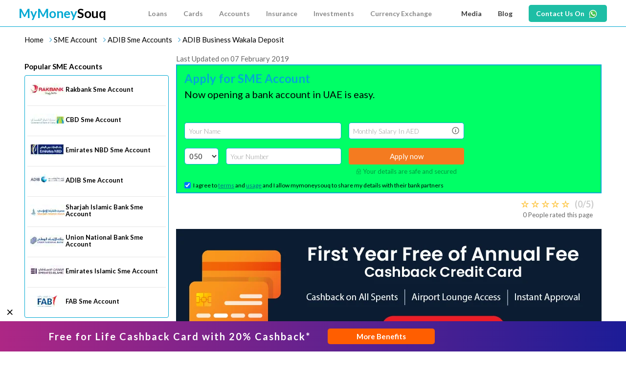

--- FILE ---
content_type: text/html
request_url: https://www.mymoneysouq.com/sme-account/adib-business-wakala-deposit-in-uae
body_size: 22728
content:
<!DOCTYPE html>
<html lang="en">
<head>
    <!-- Site Title-->
    <meta charset="utf-8">
    <title>ADIB Business Wakala Deposit </title>
    <meta name="format-detection" content="telephone=no">
    <meta name="viewport" content="width=device-width, height=device-height, initial-scale=1.0, maximum-scale=1.0, user-scalable=0">
	<meta http-equiv="X-UA-Compatible" content="IE=edge">
    <meta name="description" content="ADIB SME Account - Business Wakala Deposit  ✓  Min Balance to Maintain-500K AED ✓ No Annual fees ✓ Approval Time 1Days ✓ Apply for SME Account Online">
    <title>ADIB Business Wakala Deposit </title>
    <meta property="og:title" content="ADIB Sme Account In UAE | Search & Compare Sme Accounts In UAE"/>
    <meta property="og:image" content="https://www.mymoneysouq.com/financial-blog/wp-content/uploads/2017/05/credit-card-851502_1920-696x464.jpg"/>
    <meta name="twitter:title" content="ADIB Sme Account In UAE | Search & Compare Sme Accounts In UAE"/>
    <meta name="twitter:image" content="https://www.mymoneysouq.com/financial-blog/wp-content/uploads/2017/05/credit-card-851502_1920-696x464.jpg"/>
	
	
    <link rel="icon" href="/images/mymoneysouq-fav-icon.png" type="image/x-icon">
	<!-- Stylesheets-->
    <link rel="preload" href='https://fonts.googleapis.com/css?family=Lato:300,400,700' as="style" onload="this.onload=null;this.rel='stylesheet'">
	<link rel="stylesheet" href="/minified-css/style.min.css?v=06.02.2020" type="text/css">
    <link rel="stylesheet" href="/css/jquery-ui.css?v=06.02.2020" type="text/css">
	<link rel="stylesheet" href="/minified-css/search-page.min.css?v=06.02.2020" type="text/css">
    <link rel="stylesheet" href="/minified-css/common.min.css?v=06.02.2020" type="text/css">
    <link rel="stylesheet" href="/minified-css/new-home.min.css" type="text/css">
	
	<style>
		/* .fa-bars:before, .fa-navicon:before, .fa-reorder:before {
			content: "\f0c9";
		} */
		/* .se-pre-con {
			position: fixed;
			left: 0px;
			top: 0px;
			width: 100%;
			height: 100%;
			z-index: 999;
			background-color: #ffffff;
		} */
		.provider-details-page-text-container>div>p, .provider-details-page-text-container>div>ul li{
		font-size: 16px!important;
		}
		@media (max-width:480px){
			.provider-details-page-text-container>div>p, .provider-details-page-text-container>div>ul li{
			font-size: 12px!important;
			}
		}
		
	</style>

<script async src="https://www.googletagmanager.com/gtag/js?id=AW-686314173"></script>
<script> window.dataLayer = window.dataLayer || []; function gtag() { dataLayer.push(arguments); }
    gtag('js', new Date()); gtag('config', 'AW-686314173');
</script>
</head>
<body>
		<!-- added exit popup -->
		<div id="exitpopup"></div>
	
	<!-- <div class="se-pre-con"></div> -->
	<div class="page">
	   
		<!-- Page Header -->
		<!-- Page Header-->

<header class="header-container fixed">
    <div class="container-fluid navigation-container">
        <div class="mob-menu-bar">
            <i class="fa fa-bars mob-menu-btn"></i>
            <a class="mms-brand-name" href="/">
                <span class="mymoney">MyMoney</span><span class="souq">Souq</span>
                <span class="country-sub"></span>
            </a>
            <div class="hidden-lg- hidden-md whatsapp-icon-mobile">
                <a class="nav-item-link" href="https://wa.me/971555661926?text=Hi. I'm Looking for a Credit Card or a Personal Loan"> Contact Us On</a>
                <img class="nav-item-icon" src="https://res.cloudinary.com/pricejugaad/image/upload/v1590659215/mymoneysouq_images/banners/whatsapp-icon.svg" alt="Contact Us On">
            </div>
        </div>
        <div  class="nav-bar megaMenu">
            <nav class="nav-menu-wrapper">
                <ul class="nav-menu" itemscope itemtype="https://schema.org/SiteNavigationElement">
                    <li itemprop="name" class="mms-brand-name-main">
                        <a itemprop="url" class="" href="/">
                            <span class="mymoney">MyMoney</span><span class="souq">Souq</span>
                            <span class="country-sub"></span>
                        </a>
                    </li>
                    <li class="nav-item open-mashreq-web-page Loans">
                        <div class="nav-item-child">
                            <span class="nav-item-link"> Loans</span>
                        </div>
                        <span class="nav-right-icon">
                            <i class="fa fa-angle-right"  value="Loans"></i>
                        </span>
                        <div class="nav-dropdown">
                            <ul itemscope itemtype="https://schema.org/SiteNavigationElement" class="side-nav-menu">
                                <div class="nav-column">
                                    <span class="loan-header">Personal Loans</span>
                                        <li itemprop="name" class="nav-dropdown-item">
                                            <a itemprop="url" href="&#x2F;loans&#x2F;compare-personal-loans-uae#Toploans" >Compare Personal Loans</a>
                                            
                                        </li>
                                        <li itemprop="name" class="nav-dropdown-item">
                                            <a itemprop="url" href="&#x2F;loans&#x2F;debt-consolidation-loan-in-uae" >Debt Consolidation Loans</a>
                                            
                                        </li>
                                        <li itemprop="name" class="nav-dropdown-item">
                                            <a itemprop="url" href="&#x2F;loans&#x2F;compare-personal-loans-uae?nationality&#x3D;Expats" >Personal Loans for Expats</a>
                                            
                                        </li>
                                        <li itemprop="name" class="nav-dropdown-item">
                                            <a itemprop="url" href="&#x2F;loans&#x2F;compare-personal-loans-uae?nationality&#x3D;Nationals" >Personal Loans for UAE Nationals</a>
                                            
                                        </li>
                                        <li itemprop="name" class="nav-dropdown-item">
                                            <a itemprop="url" href="&#x2F;loans&#x2F;compare-personal-loans-uae?newToUae&#x3D;yes" >New-to-UAE Personal Loans</a>
                                            
                                        </li>
                                        <li itemprop="name" class="nav-dropdown-item">
                                            <a itemprop="url" href="&#x2F;loans&#x2F;compare-personal-loans-uae?isSalaryTransfer&#x3D;false" >Non-Salary Transfer Personal Loan</a>
                                            
                                        </li>
                                        <li itemprop="name" class="nav-dropdown-item">
                                            <a itemprop="url" href="&#x2F;loans&#x2F;compare-personal-loans-uae#Toploans" >Top 10 Personal Loans in UAE (January, 2024)</a>
                                            
                                        </li>
                                </div>
                                <!-- <div class="linespace"></div> -->
                                <div class="nav-column">
                                    <span class="loan-header">Home Loans</span>
                                        <li itemprop="name" class="nav-dropdown-item">
                                            <a itemprop="url" href="&#x2F;loans&#x2F;compare-home-loans-uae" >Compare Home Loans</a>
                                            
                                        </li>
                                        <li itemprop="name" class="nav-dropdown-item">
                                            <a itemprop="url" href="&#x2F;loans&#x2F;compare-home-loans-uae?isSalaryTransfer&#x3D;false" >Non-Salary Transfer Home Loan</a>
                                            
                                        </li>
                                        <li itemprop="name" class="nav-dropdown-item">
                                            <a itemprop="url" href="&#x2F;financial-blog&#x2F;top-5-home-loans-can-consider-uae" >Top 5 Home Loans in the UAE</a>
                                            
                                        </li>
                                        <li itemprop="name" class="nav-dropdown-item">
                                            <a itemprop="url" href="&#x2F;financial-blog&#x2F;need-know-applying-home-loan-uae" >Things to check before applying for a Home Loan</a>
                                            
                                        </li>
                                </div>
                                <!-- <div class="linespace"></div> -->
                                <div class="nav-column">
                                    <span class="loan-header">Car Loans</span>
                                        <li itemprop="name" class="nav-dropdown-item">
                                            <a itemprop="url" href="&#x2F;loans&#x2F;compare-car-loans-uae" >Compare Car Loans</a>
                                            
                                        </li>
                                        <li itemprop="name" class="nav-dropdown-item">
                                            <a itemprop="url" href="&#x2F;financial-blog&#x2F;top-5-car-loans-can-consider-uae" >Top 5 Car Loans that you can consider in UAE</a>
                                            
                                        </li>
                                        <li itemprop="name" class="nav-dropdown-item">
                                            <a itemprop="url" href="&#x2F;financial-blog&#x2F;common-car-loan-mistakes-you-should-avoid" >Common Car Loans mistakes you should fine</a>
                                            
                                        </li>
                                </div>
                                <!-- <div class="linespace"></div> -->
                                <div class="nav-column">
                                    <span class="loan-header">Business Loans</span>
                                        <li itemprop="name" class="nav-dropdown-item">
                                            <a itemprop="url" href="&#x2F;loans&#x2F;compare-business-loans-uae" >Compare Business Loans</a>
                                            
                                        </li>
                                        <li itemprop="name" class="nav-dropdown-item">
                                            <a itemprop="url" href="&#x2F;financial-blog&#x2F;top-5-business-loans-can-consider-uae" >Best Business loans in UAE that can be considered</a>
                                            
                                        </li>
                                        <li itemprop="name" class="nav-dropdown-item">
                                            <a itemprop="url" href="&#x2F;financial-blog&#x2F;mistakes-you-should-avoid-while-applying-a-business-loan" >Mistakes you should avoid while applying for a business loan</a>
                                            
                                        </li>
                                </div>
                                <!-- <div class="linespace"></div> -->
                                <div class="nav-column">
                                    <span class="loan-header">Financial Calculators</span>
                                        <li itemprop="name" class="nav-dropdown-item">
                                            <a itemprop="url" href="&#x2F;calculators&#x2F;personal-loan-calculator-uae" >Personal Loan Calculator</a>
                                            
                                        </li>
                                        <li itemprop="name" class="nav-dropdown-item">
                                            <a itemprop="url" href="&#x2F;calculators&#x2F;emi-calculator" >EMI Calculator</a>
                                            
                                        </li>
                                        <li itemprop="name" class="nav-dropdown-item">
                                            <a itemprop="url" href="&#x2F;calculators&#x2F;mortgage-loan-calculator" >Mortgage Calculator</a>
                                            
                                        </li>
                                        <li itemprop="name" class="nav-dropdown-item">
                                            <a itemprop="url" href="&#x2F;calculators&#x2F;car-loan-calculator" >Car Loan Calculator</a>
                                            
                                        </li>
                                        <li itemprop="name" class="nav-dropdown-item">
                                            <a itemprop="url" href="&#x2F;calculators&#x2F;debt-burden-ratio-calculator" >Debt Burden Ratio Calculator</a>
                                            
                                        </li>
                                        <li itemprop="name" class="nav-dropdown-item">
                                            <a itemprop="url" href="&#x2F;calculators&#x2F;deposit-calculator" >Deposit Calculator</a>
                                            
                                        </li>
                                        <li itemprop="name" class="nav-dropdown-item">
                                            <a itemprop="url" href="&#x2F;calculators&#x2F;pre-payment-calculator" >Pre-Payment Calculator</a>
                                            
                                        </li>
                                        <li itemprop="name" class="nav-dropdown-item">
                                            <a itemprop="url" href="&#x2F;calculators&#x2F;creditcard-payoff-calculator" >Credit Card Pay-off Calculator</a>
                                            
                                        </li>
                                        <li itemprop="name" class="nav-dropdown-item">
                                            <a itemprop="url" href="&#x2F;calculators&#x2F;compound-interest-calculator" >Compound Interest Calculator</a>
                                            
                                        </li>
                                        <li itemprop="name" class="nav-dropdown-item">
                                            <a itemprop="url" href="&#x2F;calculators&#x2F;vat-calculator" >VAT Calculator</a>
                                            
                                        </li>
                                        <li itemprop="name" class="nav-dropdown-item">
                                            <a itemprop="url" href="&#x2F;calculators&#x2F;return-on-investment" >Return on Investment Calculator</a>
                                            
                                        </li>
                                </div>
                                <!-- <div class="linespace"></div> -->
                            </ul>
                            <div class="side-menu">
                                <a href="https:&#x2F;&#x2F;www.mymoneysouq.com&#x2F;insurance&#x2F;compare-car-insurance-uae?src&#x3D;mms" target="_blank"><img src="https:&#x2F;&#x2F;res.cloudinary.com&#x2F;pricejugaad&#x2F;image&#x2F;upload&#x2F;v1631347908&#x2F;Car_insurance-banners&#x2F;2_3.png" alt="Loans"></a>
                            </div>
                        </div>
                    </li>
                    <li class="nav-item  Cards">
                        <div class="nav-item-child">
                            <span class="nav-item-link"> Cards</span>
                        </div>
                        <span class="nav-right-icon">
                            <i class="fa fa-angle-right"  value="Cards"></i>
                        </span>
                        <div class="nav-dropdown">
                            <ul itemscope itemtype="https://schema.org/SiteNavigationElement" class="side-nav-menu_2">
                                <div class="nav-column">
                                    <span class="loan-header">Type of Credit Cards</span>
                                        <li itemprop="name" class="nav-dropdown-item">
                                            <a itemprop="url" href="&#x2F;cards&#x2F;compare-credit-cards-uae" >View all credit cards</a>
                                            
                                        </li>
                                        <li itemprop="name" class="nav-dropdown-item">
                                            <a itemprop="url" href="&#x2F;financial-blog&#x2F;credit-cards-no-annual-fee-uae" >No annual fees Credit Card</a>
                                            
                                        </li>
                                        <li itemprop="name" class="nav-dropdown-item">
                                            <a itemprop="url" href="&#x2F;cards&#x2F;best-cashback-credit-cards-in-uae" >Cashback Credit Cards</a>
                                            
                                        </li>
                                        <li itemprop="name" class="nav-dropdown-item">
                                            <a itemprop="url" href="&#x2F;financial-blog&#x2F;5-best-credit-cards-for-travel-in-uae" >Travel Credit Cards</a>
                                            
                                        </li>
                                        <li itemprop="name" class="nav-dropdown-item">
                                            <a itemprop="url" href="&#x2F;cards&#x2F;compare-credit-cards-uae?shoppingDiscounts&#x3D;true" >Shopping Credit Cards</a>
                                            
                                        </li>
                                        <li itemprop="name" class="nav-dropdown-item">
                                            <a itemprop="url" href="&#x2F;cards&#x2F;compare-credit-cards-uae?isDining&#x3D;true" >Dining Credit Cards</a>
                                            
                                        </li>
                                        <li itemprop="name" class="nav-dropdown-item">
                                            <a itemprop="url" href="&#x2F;cards&#x2F;fuel-cashback-credit-cards-in-uae" >Fuel Credit Cards</a>
                                            
                                        </li>
                                        <li itemprop="name" class="nav-dropdown-item">
                                            <a itemprop="url" href="&#x2F;cards&#x2F;credit-cards-offers-on-school-fees-in-uae" >School fee offers Credit Cards</a>
                                            
                                        </li>
                                        <li itemprop="name" class="nav-dropdown-item">
                                            <a itemprop="url" href="&#x2F;cards&#x2F;best-joining-bonus-credit-cards-in-uae" >Joining Bonus Credit Cards</a>
                                            
                                        </li>
                                        <li itemprop="name" class="nav-dropdown-item">
                                            <a itemprop="url" href="&#x2F;cards&#x2F;valet-parking-credit-cards-in-uae" >Valet parking Credit cards</a>
                                            
                                        </li>
                                        <li itemprop="name" class="nav-dropdown-item">
                                            <a itemprop="url" href="&#x2F;cards&#x2F;balance-transfer-in-uae" >Balance Transfer Credit Cards</a>
                                            
                                        </li>
                                        <li itemprop="name" class="nav-dropdown-item">
                                            <a itemprop="url" href="&#x2F;cards&#x2F;credit-cards-for-airport-chauffeur-services-in-uae" >Airport Chauffeur Services Credit Cards</a>
                                            
                                        </li>
                                </div>
                                <!-- <div class="linespace"></div> -->
                                <div class="nav-column">
                                    <span class="loan-header">Top Credit Cards in UAE</span>
                                        <li itemprop="name" class="nav-dropdown-item">
                                            <a itemprop="url" href="&#x2F;financial-blog&#x2F;5-best-credit-cards-for-travel-in-uae" >Top 5 credit cards for travel</a>
                                            
                                        </li>
                                        <li itemprop="name" class="nav-dropdown-item">
                                            <a itemprop="url" href="&#x2F;cards&#x2F;best-movie-ticket-offers-on-credit-cards-in-uae" >Top credit cards for movies</a>
                                            
                                        </li>
                                        <li itemprop="name" class="nav-dropdown-item">
                                            <a itemprop="url" href="&#x2F;cards&#x2F;compare-credit-cards-uae" >Top 10 credit cards of 2024</a>
                                            <img src="https:&#x2F;&#x2F;res.cloudinary.com&#x2F;pricejugaad&#x2F;image&#x2F;upload&#x2F;mymoneysouq_images&#x2F;header_credit_cards_of_2019.png" class="icons icon-mb" alt="Top 10 credit cards of 2024">
                                        </li>
                                        <li itemprop="name" class="nav-dropdown-item">
                                            <a itemprop="url" href="&#x2F;financial-blog&#x2F;best-credit-cards-to-get-airport-lounge-access-in-dubai" >Top credit cards for airport lounge</a>
                                            
                                        </li>
                                </div>
                                <!-- <div class="linespace"></div> -->
                                <div class="nav-column">
                                    <span class="loan-header">Credit Card Tools </span>
                                        <li itemprop="name" class="nav-dropdown-item">
                                            <a itemprop="url" href="&#x2F;credit-card-offers-in-dubai-uae" >Latest credit card offers</a>
                                            <img src="https:&#x2F;&#x2F;res.cloudinary.com&#x2F;pricejugaad&#x2F;image&#x2F;upload&#x2F;mymoneysouq_images&#x2F;header_Creditcard_offers.png" class="icons icon-mb" alt="Latest credit card offers">
                                        </li>
                                        <li itemprop="name" class="nav-dropdown-item">
                                            <a itemprop="url" href="&#x2F;airport-lounges-in-uae" >Airport lounges for your credit card</a>
                                            
                                        </li>
                                        <li itemprop="name" class="nav-dropdown-item">
                                            <a itemprop="url" href="&#x2F;cards&#x2F;recommend" >Get a credit card recommended</a>
                                            
                                        </li>
                                </div>
                                <!-- <div class="linespace"></div> -->
                                <div class="nav-column">
                                    <span class="loan-header">Prepaid Cards</span>
                                        <li itemprop="name" class="nav-dropdown-item">
                                            <a itemprop="url" href="&#x2F;prepaid-cards&#x2F;compare-prepaid-cards-uae" >View all Prepaid Cards</a>
                                            
                                        </li>
                                        <li itemprop="name" class="nav-dropdown-item">
                                            <a itemprop="url" href="&#x2F;prepaid-cards&#x2F;pyypl-prepaid-card-in-uae" >Pyypl Prepaid Cards in UAE</a>
                                            
                                        </li>
                                        <li itemprop="name" class="nav-dropdown-item">
                                            <a itemprop="url" href="&#x2F;prepaid-cards&#x2F;fab-prepaid-card-in-uae" >FAB Prepaid Cards in UAE</a>
                                            
                                        </li>
                                        <li itemprop="name" class="nav-dropdown-item">
                                            <a itemprop="url" href="&#x2F;prepaid-cards&#x2F;emirates-islamic-prepaid-card-in-uae" > Emirates Islamic Prepaid Cards in UAE</a>
                                            
                                        </li>
                                </div>
                                <!-- <div class="linespace"></div> -->
                                <div class="nav-column">
                                    <span class="loan-header">Know More</span>
                                        <li itemprop="name" class="nav-dropdown-item">
                                            <a itemprop="url" href="&#x2F;financial-blog&#x2F;balance-transfer-uae" >Balance transfer credit cards</a>
                                            
                                        </li>
                                        <li itemprop="name" class="nav-dropdown-item">
                                            <a itemprop="url" href="&#x2F;financial-blog&#x2F;5-tips-choose-best-credit-card" >Tips to choose the best credit card</a>
                                            
                                        </li>
                                        <li itemprop="name" class="nav-dropdown-item">
                                            <a itemprop="url" href="&#x2F;financial-blog&#x2F;can-handle-credit-card" >Handling a credit card</a>
                                            
                                        </li>
                                        <li itemprop="name" class="nav-dropdown-item">
                                            <a itemprop="url" href="&#x2F;financial-blog&#x2F;your-credit-card-guide-in-uae" >Your Credit card guide in UAE</a>
                                            
                                        </li>
                                        <li itemprop="name" class="nav-dropdown-item">
                                            <a itemprop="url" href="&#x2F;financial-blog&#x2F;will-card-work-abroad" >Credit card that works abroad</a>
                                            
                                        </li>
                                        <li itemprop="name" class="nav-dropdown-item">
                                            <a itemprop="url" href="&#x2F;financial-blog&#x2F;understanding-credit-card-charges-uae" >Credit card charges in UAE</a>
                                            
                                        </li>
                                        <li itemprop="name" class="nav-dropdown-item">
                                            <a itemprop="url" href="&#x2F;financial-blog&#x2F;list-of-documents-required-by-banks-in-uae-complete-checklist" >Documents required for credit cards</a>
                                            
                                        </li>
                                        <li itemprop="name" class="nav-dropdown-item">
                                            <a itemprop="url" href="&#x2F;financial-blog&#x2F;simple-steps-to-follow-to-close-credit-card-account" >Close your credit card account</a>
                                            
                                        </li>
                                </div>
                                <!-- <div class="linespace"></div> -->
                            </ul>
                        </div>
                    </li>
                    <li class="nav-item  Accounts">
                        <div class="nav-item-child">
                            <span class="nav-item-link"> Accounts</span>
                        </div>
                        <span class="nav-right-icon">
                            <i class="fa fa-angle-right"  value="Accounts"></i>
                        </span>
                        <div class="nav-dropdown">
                            <ul itemscope itemtype="https://schema.org/SiteNavigationElement" class="">
                                <div class="nav-column">
                                    <span class="loan-header">Types of Accounts</span>
                                        <li itemprop="name" class="nav-dropdown-item">
                                            <a itemprop="url" href="&#x2F;accounts&#x2F;compare-savings-accounts-uae" >Savings Account</a>
                                            
                                        </li>
                                        <li itemprop="name" class="nav-dropdown-item">
                                            <a itemprop="url" href="&#x2F;accounts&#x2F;compare-current-accounts-uae" >Current Account</a>
                                            
                                        </li>
                                        <li itemprop="name" class="nav-dropdown-item">
                                            <a itemprop="url" href="&#x2F;accounts&#x2F;compare-deposit-accounts-uae" >Deposit Account</a>
                                            
                                        </li>
                                        <li itemprop="name" class="nav-dropdown-item">
                                            <a itemprop="url" href="&#x2F;accounts&#x2F;compare-islamic-accounts-uae" >Islamic Account</a>
                                            
                                        </li>
                                        <li itemprop="name" class="nav-dropdown-item">
                                            <a itemprop="url" href="&#x2F;accounts&#x2F;compare-premier-accounts-uae" >Premier Account</a>
                                            
                                        </li>
                                        <li itemprop="name" class="nav-dropdown-item">
                                            <a itemprop="url" href="&#x2F;accounts&#x2F;compare-children-accounts-uae" >Children&#39;s Account</a>
                                            
                                        </li>
                                        <li itemprop="name" class="nav-dropdown-item">
                                            <a itemprop="url" href="&#x2F;accounts&#x2F;compare-sme-accounts-uae" >SME Account</a>
                                            
                                        </li>
                                </div>
                                <!-- <div class="linespace"></div> -->
                                <div class="nav-column">
                                    <span class="loan-header">Top Bank Accounts</span>
                                        <li itemprop="name" class="nav-dropdown-item">
                                            <a itemprop="url" href="&#x2F;financial-blog&#x2F;top-5-savings-accounts-dubai" >Top 5 Savings Accounts</a>
                                            
                                        </li>
                                        <li itemprop="name" class="nav-dropdown-item">
                                            <a itemprop="url" href="&#x2F;financial-blog&#x2F;top-5-business-accounts-dubai" >Top 5 Business Accounts</a>
                                            
                                        </li>
                                        <li itemprop="name" class="nav-dropdown-item">
                                            <a itemprop="url" href="&#x2F;financial-blog&#x2F;best-child-savings-account-in-dubai" >Top 5 Children Accounts</a>
                                            
                                        </li>
                                        <li itemprop="name" class="nav-dropdown-item">
                                            <a itemprop="url" href="&#x2F;savings-account&#x2F;compare-zero-balance-accounts-in-uae" >Top 8 Digital banking Accounts</a>
                                            
                                        </li>
                                </div>
                                <!-- <div class="linespace"></div> -->
                                <div class="nav-column">
                                    <span class="loan-header">Know More</span>
                                        <li itemprop="name" class="nav-dropdown-item">
                                            <a itemprop="url" href="&#x2F;financial-blog&#x2F;current-account-vs-savings-account-need-know" >Current Account vs Savings Account</a>
                                            
                                        </li>
                                        <li itemprop="name" class="nav-dropdown-item">
                                            <a itemprop="url" href="&#x2F;financial-blog&#x2F;ways-to-save-money-in-uae" >Ways to Save money in UAE</a>
                                            
                                        </li>
                                        <li itemprop="name" class="nav-dropdown-item">
                                            <a itemprop="url" href="&#x2F;financial-blog&#x2F;how-to-open-an-account-in-dubai" >Steps to Open an account in Dubai </a>
                                            
                                        </li>
                                        <li itemprop="name" class="nav-dropdown-item">
                                            <a itemprop="url" href="&#x2F;financial-blog&#x2F;fixed-deposits-or-national-bonds-which-provides-high-interest-rates" >Fixed Deposits vs National Bonds</a>
                                            
                                        </li>
                                        <li itemprop="name" class="nav-dropdown-item">
                                            <a itemprop="url" href="&#x2F;financial-blog&#x2F;list-of-documents-required-by-banks-in-uae-complete-checklist" >List of document required for bank account</a>
                                            
                                        </li>
                                        <li itemprop="name" class="nav-dropdown-item">
                                            <a itemprop="url" href="&#x2F;financial-blog&#x2F;top-5-tools-plan-personal-finances-better" >Tools to plan your personal finances</a>
                                            
                                        </li>
                                </div>
                                <!-- <div class="linespace"></div> -->
                            </ul>
                        </div>
                    </li>
                    <li class="nav-item  Insurance">
                        <div class="nav-item-child">
                            <span class="nav-item-link"> Insurance</span>
                        </div>
                        <span class="nav-right-icon">
                            <i class="fa fa-angle-right"  value="Insurance"></i>
                        </span>
                        <div class="nav-dropdown">
                            <ul itemscope itemtype="https://schema.org/SiteNavigationElement" class="">
                                <div class="nav-column">
                                    <span class="loan-header">Type of Insurance</span>
                                        <li itemprop="name" class="nav-dropdown-item">
                                            <a itemprop="url" href="&#x2F;insurance&#x2F;compare-car-insurance-uae" >Car Insurance</a>
                                            
                                        </li>
                                        <li itemprop="name" class="nav-dropdown-item">
                                            <a itemprop="url" href="&#x2F;insurance&#x2F;compare-health-insurance-uae" >Health Insurance</a>
                                            
                                        </li>
                                        <li itemprop="name" class="nav-dropdown-item">
                                            <a itemprop="url" href="&#x2F;insurance&#x2F;compare-life-insurance-uae" >Life Insurance</a>
                                            
                                        </li>
                                        <li itemprop="name" class="nav-dropdown-item">
                                            <a itemprop="url" href="&#x2F;insurance&#x2F;compare-travel-insurance-uae" >Travel Insurance</a>
                                            
                                        </li>
                                </div>
                                <!-- <div class="linespace"></div> -->
                                <div class="nav-column">
                                    <span class="loan-header">Top Insurance companies</span>
                                        <li itemprop="name" class="nav-dropdown-item">
                                            <a itemprop="url" href="&#x2F;financial-blog&#x2F;top-life-insurance-companies-dubai" >Top 8 life Insurance companies</a>
                                            
                                        </li>
                                        <li itemprop="name" class="nav-dropdown-item">
                                            <a itemprop="url" href="&#x2F;financial-blog&#x2F;top-car-insurance-policies-in-uae" >Top  car Insurance companies</a>
                                            
                                        </li>
                                        <li itemprop="name" class="nav-dropdown-item">
                                            <a itemprop="url" href="&#x2F;health-insurance&#x2F;affordable-health-insurance-options-in-uae" >Affordable health insurance companies</a>
                                            
                                        </li>
                                        <li itemprop="name" class="nav-dropdown-item">
                                            <a itemprop="url" href="&#x2F;financial-blog&#x2F;top-medical-insurance-providers-in-uae" >Top Medical Insurance Providers</a>
                                            
                                        </li>
                                        <li itemprop="name" class="nav-dropdown-item">
                                            <a itemprop="url" href="&#x2F;financial-blog&#x2F;top-travel-insurance-policies-in-uae" >Top travel insurance policies</a>
                                            
                                        </li>
                                </div>
                                <!-- <div class="linespace"></div> -->
                                <div class="nav-column">
                                    <span class="loan-header">Know More</span>
                                        <li itemprop="name" class="nav-dropdown-item">
                                            <a itemprop="url" href="&#x2F;financial-blog&#x2F;no-claim-bonus-on-car-insurance-in-uae" >No Claim bonus on Car Insurance</a>
                                            
                                        </li>
                                        <li itemprop="name" class="nav-dropdown-item">
                                            <a itemprop="url" href="&#x2F;financial-blog&#x2F;how-to-claim-car-insurance-in-uae" >Steps to claim car insurance</a>
                                            
                                        </li>
                                        <li itemprop="name" class="nav-dropdown-item">
                                            <a itemprop="url" href="&#x2F;financial-blog&#x2F;how-can-you-save-money-on-car-insurance" >Save money on car insurance</a>
                                            
                                        </li>
                                        <li itemprop="name" class="nav-dropdown-item">
                                            <a itemprop="url" href="&#x2F;financial-blog&#x2F;third-party-car-insurance-uae" >Third party car insurance </a>
                                            
                                        </li>
                                        <li itemprop="name" class="nav-dropdown-item">
                                            <a itemprop="url" href="&#x2F;financial-blog&#x2F;types-of-car-insurance-what-you-need-to-know-before-buying" >Types of Car Insurance</a>
                                            
                                        </li>
                                        <li itemprop="name" class="nav-dropdown-item">
                                            <a itemprop="url" href="&#x2F;financial-blog&#x2F;critical-illness-insurance-policies-uae" >Critical illness Insurance policies</a>
                                            
                                        </li>
                                        <li itemprop="name" class="nav-dropdown-item">
                                            <a itemprop="url" href="&#x2F;financial-blog&#x2F;buying-car-insurance-dos-and-donts" >Buying car insurance – Dos and Donts</a>
                                            
                                        </li>
                                </div>
                                <!-- <div class="linespace"></div> -->
                            </ul>
                        </div>
                    </li>
                    <li class="nav-item height-32 Investments">
                        <div class="nav-item-child">
                            <span class="nav-item-link"> Investments</span>
                        </div>
                        <span class="nav-right-icon">
                            <i class="fa fa-angle-right"  value="Investments"></i>
                        </span>
                        <div class="nav-dropdown">
                            <ul itemscope itemtype="https://schema.org/SiteNavigationElement" class="">
                                <div class="nav-column">
                                    <span class="loan-header">Investment Options</span>
                                        <li itemprop="name" class="nav-dropdown-item">
                                            <a itemprop="url" href="&#x2F;accounts&#x2F;compare-deposit-accounts-uae" >Fixed Deposits</a>
                                            
                                        </li>
                                        <li itemprop="name" class="nav-dropdown-item">
                                            <a itemprop="url" href="&#x2F;financial-blog&#x2F;uae-stock-market-what-you-need-to-know" >UAE Stock Market</a>
                                            
                                        </li>
                                        <li itemprop="name" class="nav-dropdown-item">
                                            <a itemprop="url" href="&#x2F;gold-rate-in-dubai-uae" >Invest in Gold</a>
                                            
                                        </li>
                                        <li itemprop="name" class="nav-dropdown-item">
                                            <a itemprop="url" href="&#x2F;financial-blog&#x2F;real-estate-investments-in-uae" >Real Estate</a>
                                            
                                        </li>
                                        <li itemprop="name" class="nav-dropdown-item">
                                            <a itemprop="url" href="&#x2F;financial-advisors-in-uae" >Financial Advisors in UAE</a>
                                            
                                        </li>
                                </div>
                                <!-- <div class="linespace"></div> -->
                                <div class="nav-column">
                                    <span class="loan-header">Stock Brokers</span>
                                        <li itemprop="name" class="nav-dropdown-item">
                                            <a itemprop="url" href="&#x2F;stock-brokers-in-uae&#x2F;interactive-brokers" >Interactive Brokers</a>
                                            
                                        </li>
                                        <li itemprop="name" class="nav-dropdown-item">
                                            <a itemprop="url" href="&#x2F;stock-brokers-in-uae&#x2F;tradestation" >TradeStation</a>
                                            
                                        </li>
                                        <li itemprop="name" class="nav-dropdown-item">
                                            <a itemprop="url" href="&#x2F;stock-brokers-in-uae&#x2F;etoro" >eTORO</a>
                                            
                                        </li>
                                        <li itemprop="name" class="nav-dropdown-item">
                                            <a itemprop="url" href="&#x2F;stock-brokers-in-uae&#x2F;swissquote" >Swissquote</a>
                                            
                                        </li>
                                        <li itemprop="name" class="nav-dropdown-item">
                                            <a itemprop="url" href="&#x2F;stock-brokers-in-uae&#x2F;plus500" >plus500</a>
                                            
                                        </li>
                                </div>
                                <!-- <div class="linespace"></div> -->
                                <div class="nav-column">
                                    <span class="loan-header">Tools</span>
                                        <li itemprop="name" class="nav-dropdown-item">
                                            <a itemprop="url" href="&#x2F;calculators&#x2F;deposit-calculator" >Deposit Calculator</a>
                                            
                                        </li>
                                        <li itemprop="name" class="nav-dropdown-item">
                                            <a itemprop="url" href="&#x2F;gold-rate-in-dubai-uae" >Gold Price Calculator</a>
                                            
                                        </li>
                                        <li itemprop="name" class="nav-dropdown-item">
                                            <a itemprop="url" href="&#x2F;calculators&#x2F;inflation-calculator-in-uae" >Inflation Calculator</a>
                                            
                                        </li>
                                        <li itemprop="name" class="nav-dropdown-item">
                                            <a itemprop="url" href="&#x2F;calculators&#x2F;pre-payment-calculator" >Pre Payment Calculator</a>
                                            
                                        </li>
                                        <li itemprop="name" class="nav-dropdown-item">
                                            <a itemprop="url" href="&#x2F;calculators&#x2F;gratuity-calculator-in-uae" >Gratuity Calculator</a>
                                            
                                        </li>
                                </div>
                                <!-- <div class="linespace"></div> -->
                                <div class="nav-column">
                                    <span class="loan-header">Learnings</span>
                                        <li itemprop="name" class="nav-dropdown-item">
                                            <a itemprop="url" href="&#x2F;financial-blog&#x2F;different-investment-options-expats-dubai" >Best Investments for Expats</a>
                                            
                                        </li>
                                        <li itemprop="name" class="nav-dropdown-item">
                                            <a itemprop="url" href="&#x2F;financial-blog&#x2F;common-investment-mistakes-one-should-avoid" >Common Investment Mistakes</a>
                                            
                                        </li>
                                        <li itemprop="name" class="nav-dropdown-item">
                                            <a itemprop="url" href="&#x2F;financial-blog&#x2F;what-is-crowdfunding-investment" >Crowdfunding Investment</a>
                                            
                                        </li>
                                        <li itemprop="name" class="nav-dropdown-item">
                                            <a itemprop="url" href="&#x2F;financial-blog&#x2F;list-of-investment-banks-in-dubai-uae" >Investment Banks in UAE</a>
                                            
                                        </li>
                                        <li itemprop="name" class="nav-dropdown-item">
                                            <a itemprop="url" href="&#x2F;financial-blog&#x2F;avoid-investing-uae" >Where to avoid Investing</a>
                                            
                                        </li>
                                </div>
                                <!-- <div class="linespace"></div> -->
                            </ul>
                        </div>
                    </li>
                    <li class="nav-item height-32 Currency Exchange">
                        <div class="nav-item-child">
                            <span class="nav-item-link"> Currency Exchange</span>
                        </div>
                        <span class="nav-right-icon">
                            <i class="fa fa-angle-right"  value="Currency Exchange"></i>
                        </span>
                        <div class="nav-dropdown">
                            <ul itemscope itemtype="https://schema.org/SiteNavigationElement" class="">
                                <div class="nav-column">
                                    <span class="loan-header">Top Currency Conversions</span>
                                        <li itemprop="name" class="nav-dropdown-item">
                                            <a itemprop="url" href="&#x2F;currency-converter&#x2F;uae-dirham-aed-to-indian-rupee-inr" >AED to INR</a>
                                            
                                        </li>
                                        <li itemprop="name" class="nav-dropdown-item">
                                            <a itemprop="url" href="&#x2F;currency-converter&#x2F;uae-dirham-aed-to-us-dollar-usd" >AED to USD</a>
                                            
                                        </li>
                                        <li itemprop="name" class="nav-dropdown-item">
                                            <a itemprop="url" href="&#x2F;currency-converter&#x2F;uae-dirham-aed-to-philippine-peso-php" >AED to PHP</a>
                                            
                                        </li>
                                        <li itemprop="name" class="nav-dropdown-item">
                                            <a itemprop="url" href="&#x2F;currency-converter&#x2F;uae-dirham-aed-to-euro-eur" >AED to EUR</a>
                                            
                                        </li>
                                        <li itemprop="name" class="nav-dropdown-item">
                                            <a itemprop="url" href="&#x2F;currency-converter&#x2F;uae-dirham-aed-to-pound-sterling-gbp" >AED to GBP</a>
                                            
                                        </li>
                                </div>
                                <!-- <div class="linespace"></div> -->
                                <div class="nav-column">
                                    <span class="loan-header">Send Money Internationally</span>
                                        <li itemprop="name" class="nav-dropdown-item">
                                            <a itemprop="url" href="&#x2F;currency-converter&#x2F;uae-dirham-aed-to-indian-rupee-inr" >Send money to India</a>
                                            
                                        </li>
                                        <li itemprop="name" class="nav-dropdown-item">
                                            <a itemprop="url" href="&#x2F;currency-converter&#x2F;uae-dirham-aed-to-us-dollar-usd" >Send money to USA</a>
                                            
                                        </li>
                                        <li itemprop="name" class="nav-dropdown-item">
                                            <a itemprop="url" href="&#x2F;currency-converter&#x2F;uae-dirham-aed-to-philippine-peso-php" >Send money to Philippines</a>
                                            
                                        </li>
                                        <li itemprop="name" class="nav-dropdown-item">
                                            <a itemprop="url" href="&#x2F;currency-converter&#x2F;uae-dirham-aed-to-euro-eur" >Send money to Europe</a>
                                            
                                        </li>
                                        <li itemprop="name" class="nav-dropdown-item">
                                            <a itemprop="url" href="&#x2F;currency-converter&#x2F;uae-dirham-aed-to-pound-sterling-gbp" >Send money to United Kingdom</a>
                                            
                                        </li>
                                </div>
                                <!-- <div class="linespace"></div> -->
                                <div class="nav-column">
                                    <span class="loan-header">Tools</span>
                                        <li itemprop="name" class="nav-dropdown-item">
                                            <a itemprop="url" href="&#x2F;currency-converter" >Compare Currency Converter</a>
                                            
                                        </li>
                                        <li itemprop="name" class="nav-dropdown-item">
                                            <a itemprop="url" href="&#x2F;compare-currency-rate" >Currency Exchange Providers</a>
                                            
                                        </li>
                                        <li itemprop="name" class="nav-dropdown-item">
                                            <a itemprop="url" href="&#x2F;gold-rate-in-dubai-uae" >Gold Rates Today</a>
                                            
                                        </li>
                                </div>
                                <!-- <div class="linespace"></div> -->
                                <div class="nav-column">
                                    <span class="loan-header">Learnings</span>
                                        <li itemprop="name" class="nav-dropdown-item">
                                            <a itemprop="url" href="&#x2F;financial-blog&#x2F;best-ways-to-save-money-on-currency-exchange-uae" >Save Money on Currency Exchange</a>
                                            
                                        </li>
                                        <li itemprop="name" class="nav-dropdown-item">
                                            <a itemprop="url" href="&#x2F;financial-blog&#x2F;different-ways-to-send-money-from-dubai-to-india" >Ways to Send Money from Dubai to India</a>
                                            
                                        </li>
                                        <li itemprop="name" class="nav-dropdown-item">
                                            <a itemprop="url" href="&#x2F;financial-blog&#x2F;best-way-to-send-money-back-home-from-uae" >Send Money Back Home from UAE</a>
                                            
                                        </li>
                                        <li itemprop="name" class="nav-dropdown-item">
                                            <a itemprop="url" href="&#x2F;compare-currency-rate" >Best Online Currency Providers in UAE</a>
                                            
                                        </li>
                                        <li itemprop="name" class="nav-dropdown-item">
                                            <a itemprop="url" href="&#x2F;compare-currency-rate" >Best Offline Currency Providers in UAE</a>
                                            
                                        </li>
                                </div>
                                <!-- <div class="linespace"></div> -->
                            </ul>
                        </div>
                    </li>
                    <li class="nav-item  Media">
                        <div class="nav-item-child">
                            <a class="nav-item-link" href="&#x2F;media"> Media</a>
                        </div>
                    </li>
                    <li class="nav-item  Blog">
                        <div class="nav-item-child">
                            <a class="nav-item-link" href="&#x2F;financial-blog"> Blog</a>
                        </div>
                    </li>
                    <li class="nav-item whatsapp-menu Contact Us On">
                        <div class="nav-item-child">
                            <img class="nav-item-icon hide" src="https:&#x2F;&#x2F;res.cloudinary.com&#x2F;pricejugaad&#x2F;image&#x2F;upload&#x2F;v1590659215&#x2F;mymoneysouq_images&#x2F;banners&#x2F;whatsapp-icon.svg" alt="Contact Us On">
                            <a class="nav-item-link" href="https:&#x2F;&#x2F;wa.me&#x2F;971555661926?text&#x3D;Hi. I&#39;m Looking for a Credit Card or a Personal Loan"> Contact Us On</a>
                        </div>
                    </li>
                </ul>
            </nav>
        </div>
    </div>
</header>
<!-- Page Content-->

		<!-- Page Header -->

		<main class="page-content page-content-bottom reduced-page-content-bottom page-content-background-color">
		  	<section>
			    <div class="shell">
			      <div class="range row margin-zero">
			        <div class="cell-xs-12 padding-zero">
						<ul class="breadcrumbs-custom" itemscope itemtype="http://schema.org/BreadcrumbList">
							<li itemprop="itemListElement" itemscope itemtype="http://schema.org/ListItem">
								<a itemprop="item" href="/">
								<span itemprop="name">Home</span>
								</a>
								<meta itemprop="position" content="1" />
							</li>
							<li itemprop="itemListElement" itemscope itemtype="http://schema.org/ListItem">
								<a itemprop="item" href="&#x2F;accounts&#x2F;compare-sme-accounts-uae">
								<span itemprop="name">SME Account</span>
								</a>
								<meta itemprop="position" content="2" />
							</li>
							<li itemprop="itemListElement" itemscope itemtype="http://schema.org/ListItem">
								<a itemprop="item" href="/accounts/adib-sme-account-in-uae">
								<span itemprop="name">ADIB Sme Accounts</span>
								</a>
								<meta itemprop="position" content="3" />
							</li>
							<li class="active" itemprop="itemListElement" itemscope itemtype="http://schema.org/ListItem">
								<a itemprop="item" href="javascript:void(0);">
								<span itemprop="name">ADIB Business Wakala Deposit</span>
								</a>
								<meta itemprop="position" content="4" />
							</li>
						</ul>
			        </div>
			      </div>
			    </div>
			</section>
		  	<section>
		  		<div class="shell">
            		<div class="range row margin-zero">
				  		<div class="col-lg-3 col-md-3 padding-zero hidden-xs hidden-sm">
								<h2 class="margin-zero list-of-link-page-heading">Popular SME Accounts</h2>
								<div class="row  margin-zero list-of-link-page">
								<a href="/accounts/rakbank-sme-account-in-uae"><div class="col-md-12 padding-zero valign">
									<div class="col-lg-3 hidden-md padding-zero">
										<!-- <img alt="Rakbank Sme Account" data-alt="rakbank" src="https://res.cloudinary.com/pricejugaad/image/upload/v1575006217/mymoneysouq_images/provider-side-widget-sprite.png" class="spriteImage topproducts-rakbank"> -->
										<div class="provider-sprite-bg-img topproducts-rakbank"></div>
									</div>
									<div class="col-lg-9 col-md-12 padding-zero">
									<p class="left-list-provider-name margin-zero">Rakbank Sme Account</p>
									</div>
									</div>
								</a>
								<a href="/accounts/cbd-sme-account-in-uae"><div class="col-md-12 padding-zero valign">
									<div class="col-lg-3 hidden-md padding-zero">
										<!-- <img alt="CBD Sme Account" data-alt="cbd" src="https://res.cloudinary.com/pricejugaad/image/upload/v1575006217/mymoneysouq_images/provider-side-widget-sprite.png" class="spriteImage topproducts-cbd"> -->
										<div class="provider-sprite-bg-img topproducts-cbd"></div>
									</div>
									<div class="col-lg-9 col-md-12 padding-zero">
									<p class="left-list-provider-name margin-zero">CBD Sme Account</p>
									</div>
									</div>
								</a>
								<a href="/accounts/emirates-nbd-sme-account-in-uae"><div class="col-md-12 padding-zero valign">
									<div class="col-lg-3 hidden-md padding-zero">
										<!-- <img alt="Emirates NBD Sme Account" data-alt="emirates-nbd" src="https://res.cloudinary.com/pricejugaad/image/upload/v1575006217/mymoneysouq_images/provider-side-widget-sprite.png" class="spriteImage topproducts-emirates-nbd"> -->
										<div class="provider-sprite-bg-img topproducts-emirates-nbd"></div>
									</div>
									<div class="col-lg-9 col-md-12 padding-zero">
									<p class="left-list-provider-name margin-zero">Emirates NBD Sme Account</p>
									</div>
									</div>
								</a>
								<a href="/accounts/adib-sme-account-in-uae"><div class="col-md-12 padding-zero valign">
									<div class="col-lg-3 hidden-md padding-zero">
										<!-- <img alt="ADIB Sme Account" data-alt="adib" src="https://res.cloudinary.com/pricejugaad/image/upload/v1575006217/mymoneysouq_images/provider-side-widget-sprite.png" class="spriteImage topproducts-adib"> -->
										<div class="provider-sprite-bg-img topproducts-adib"></div>
									</div>
									<div class="col-lg-9 col-md-12 padding-zero">
									<p class="left-list-provider-name margin-zero">ADIB Sme Account</p>
									</div>
									</div>
								</a>
								<a href="/accounts/sharjah-islamic-bank-sme-account-in-uae"><div class="col-md-12 padding-zero valign">
									<div class="col-lg-3 hidden-md padding-zero">
										<!-- <img alt="Sharjah Islamic Bank Sme Account" data-alt="sharjah-islamic-bank" src="https://res.cloudinary.com/pricejugaad/image/upload/v1575006217/mymoneysouq_images/provider-side-widget-sprite.png" class="spriteImage topproducts-sharjah-islamic-bank"> -->
										<div class="provider-sprite-bg-img topproducts-sharjah-islamic-bank"></div>
									</div>
									<div class="col-lg-9 col-md-12 padding-zero">
									<p class="left-list-provider-name margin-zero">Sharjah Islamic Bank Sme Account</p>
									</div>
									</div>
								</a>
								<a href="/accounts/union-national-bank-sme-account-in-uae"><div class="col-md-12 padding-zero valign">
									<div class="col-lg-3 hidden-md padding-zero">
										<!-- <img alt="Union National Bank Sme Account" data-alt="union-national-bank" src="https://res.cloudinary.com/pricejugaad/image/upload/v1575006217/mymoneysouq_images/provider-side-widget-sprite.png" class="spriteImage topproducts-union-national-bank"> -->
										<div class="provider-sprite-bg-img topproducts-union-national-bank"></div>
									</div>
									<div class="col-lg-9 col-md-12 padding-zero">
									<p class="left-list-provider-name margin-zero">Union National Bank Sme Account</p>
									</div>
									</div>
								</a>
								<a href="/accounts/emirates-islamic-sme-account-in-uae"><div class="col-md-12 padding-zero valign">
									<div class="col-lg-3 hidden-md padding-zero">
										<!-- <img alt="Emirates Islamic Sme Account" data-alt="emirates-islamic" src="https://res.cloudinary.com/pricejugaad/image/upload/v1575006217/mymoneysouq_images/provider-side-widget-sprite.png" class="spriteImage topproducts-emirates-islamic"> -->
										<div class="provider-sprite-bg-img topproducts-emirates-islamic"></div>
									</div>
									<div class="col-lg-9 col-md-12 padding-zero">
									<p class="left-list-provider-name margin-zero">Emirates Islamic Sme Account</p>
									</div>
									</div>
								</a>
								<a href="/accounts/fab-sme-account-in-uae"><div class="col-md-12 padding-zero valign">
									<div class="col-lg-3 hidden-md padding-zero">
										<!-- <img alt="FAB Sme Account" data-alt="fab" src="https://res.cloudinary.com/pricejugaad/image/upload/v1575006217/mymoneysouq_images/provider-side-widget-sprite.png" class="spriteImage topproducts-fab"> -->
										<div class="provider-sprite-bg-img topproducts-fab"></div>
									</div>
									<div class="col-lg-9 col-md-12 padding-zero">
									<p class="left-list-provider-name margin-zero">FAB Sme Account</p>
									</div>
									</div>
								</a>
								</div>
								
								<div class="row margin-zero">
									  <h2 class="margin-zero list-of-link-page-heading">Other Sme Accounts From ADIB</h2>
									  <div class="row  margin-zero list-of-link-page">
										
									  <a href="/sme-account/adib-business-premium-in-uae"><div class="col-md-12 padding-zero valign">
										  <!-- <div class="col-md-3 padding-zero">
											  <img alt="ADIB sme-account" src="https://res.cloudinary.com/pricejugaad/image/upload/v1575006217/mymoneysouq_images/provider-side-widget-sprite.png" class="spriteImage topproducts-adib">
										  </div> -->
										  <div class="col-md-12 padding-zero">
										  <p class="left-list-provider-name margin-zero">Business Premium</p>
										  </div>
										  </div>
									  </a>
									  <a href="/sme-account/adib-business-short-term-investment-in-uae"><div class="col-md-12 padding-zero valign">
										  <!-- <div class="col-md-3 padding-zero">
											  <img alt="ADIB sme-account" src="https://res.cloudinary.com/pricejugaad/image/upload/v1575006217/mymoneysouq_images/provider-side-widget-sprite.png" class="spriteImage topproducts-adib">
										  </div> -->
										  <div class="col-md-12 padding-zero">
										  <p class="left-list-provider-name margin-zero">Business Short Term Investment</p>
										  </div>
										  </div>
									  </a>
									  <a href="/sme-account/adib-business-one-in-uae"><div class="col-md-12 padding-zero valign">
										  <!-- <div class="col-md-3 padding-zero">
											  <img alt="ADIB sme-account" src="https://res.cloudinary.com/pricejugaad/image/upload/v1575006217/mymoneysouq_images/provider-side-widget-sprite.png" class="spriteImage topproducts-adib">
										  </div> -->
										  <div class="col-md-12 padding-zero">
										  <p class="left-list-provider-name margin-zero">Business One</p>
										  </div>
										  </div>
									  </a>
									  <a href="/sme-account/adib-business-time-deposit-in-uae"><div class="col-md-12 padding-zero valign">
										  <!-- <div class="col-md-3 padding-zero">
											  <img alt="ADIB sme-account" src="https://res.cloudinary.com/pricejugaad/image/upload/v1575006217/mymoneysouq_images/provider-side-widget-sprite.png" class="spriteImage topproducts-adib">
										  </div> -->
										  <div class="col-md-12 padding-zero">
										  <p class="left-list-provider-name margin-zero">Business Time Deposit</p>
										  </div>
										  </div>
									  </a>
									  <a href="/sme-account/adib-business-elite-in-uae"><div class="col-md-12 padding-zero valign">
										  <!-- <div class="col-md-3 padding-zero">
											  <img alt="ADIB sme-account" src="https://res.cloudinary.com/pricejugaad/image/upload/v1575006217/mymoneysouq_images/provider-side-widget-sprite.png" class="spriteImage topproducts-adib">
										  </div> -->
										  <div class="col-md-12 padding-zero">
										  <p class="left-list-provider-name margin-zero">Business Elite</p>
										  </div>
										  </div>
									  </a>
									  </div>
									</div>
		  				</div>
				  		<div class="col-md-9 col-sm-12 col-xs-12 padding-zero provider-result-padding safariQuery" >
							<div class="col-md-12 col-sm-12 col-xs-12 padding-zero provider-details-page-text-container">
					  			<!-- <h1 class="details-page-title">ADIB Business Wakala Deposit</h1> -->
								<p class="lastupdateddate">Last Updated on 07 February 2019</p>
								<!-- <div id="replace" class="row margin-zero"> -->
									<div class="server-side-rendering-provider-search-templete">
										<div class="row">
											<div class="col-lg-12 col-md-12 cols-sm-12 col-xs-12">
												<div class="lead-banner-box banner-testBack  " id="leadBannerBox">
													<div class="lead-banner-inner-box row">
														<div class="lead-user-info-section col-xs-12 col-sm-8 col-md-8 col-lg-8" id="leadBannerUserInfoSection">
														<div class="lead-banner-top-div" style="min-height: 84px;">
																	<div>Apply for SME Account</div>
																	<div>Now opening a bank account in UAE is easy.</div>
														</div>
														<div class="lead-banner-user-info">
															<div class="row lead-banner-user-info-row" id="leadBannerUserInfoRow">
																<div class="col-xs-8 col-sm-12 col-md-12 col-lg-12 p-0">
																	<div class="row">
																		<div class="col-xs-12 col-sm-7 col-md-7 col-lg-7 lead-banner-mt lead-banner-user-input-div">
																			<input type="text" placeholder="Your Name" class="form-control lead-banner-user-input" id="custname">
																		</div>
																		<div class="col-xs-12 col-sm-5 col-md-5 col-lg-5 lead-banner-mt pl-0">
																			<img data-toggle="tooltip" title="Minimum Salary is 3000 AED" class="lead-info-icon" src="https://res.cloudinary.com/pricejugaad/image/upload/v1549964576/mymoneysouq_images/icons/lead-banner-info-icon.png">
																			<input type="number" placeholder="Monthly Salary in AED" class="form-control lead-banner-user-input lead-banner-user-salary" id="monthlyIncomeInput" onkeyup="NumAndTwoDecimals(event , this);">
																		</div>
																	</div>
																	<div class="row">
																		<div class="col-xs-3 col-sm-2 col-md-2 col-lg-2 lead-banner-mt lead-banner-user-select-div">
																			<select class=" form-control lead-banner-user-select" id="dialCodesSelect">
																				<option value="050">050</option><option value="052">052</option><option value="054">054</option><option value="055">055</option><option value="056">056</option><option value="058">058</option><option value="02">02</option><option value="03">03</option><option value="04">04</option><option value="06">06</option><option value="07">07</option><option value="09">09</option>
																			</select>
																		</div>
																		<div class="col-xs-9 col-sm-5 col-md-5 col-lg-5 lead-banner-mt lead-banner-user-number-div">
																			<input type="tel" placeholder="Your Number" class="form-control lead-banner-user-input " max="10" id="mobileno" onkeyup="numberLimit(event,this)">
																		</div>
																		<div class="col-xs-12 col-sm-5 col-md-5 col-lg-5 lead-banner-mt lead-banner-user-button-div pl-0">
																			<button type="text" class="form-control lead-banner-user-button" id="callnow">
																				Apply now</button>
																			<div class="lead-details-text">
																				<img class="lead-lock-icon" src="https://res.cloudinary.com/pricejugaad/image/upload/v1549880916/mymoneysouq_images/icons/lock-icon.png" alt="">
																						Your details are safe and secured</div>
																			</div>
																		</div>
																	</div>
																	<div class="lead-banner-mobile-img col-xs-4 hidden-sm hidden-md hidden-lg lead-banner-mt">
																		<img src="https://res.cloudinary.com/pricejugaad/image/upload/v1549868523/mymoneysouq_images/icons/persona-loan-mobile-view-banner.png" alt="">
																	</div>
															</div>
															<span id="message" class="lead-banner-msg"></span>
															<span id="phonemessage" class="lead-banner-msg"></span>
															<span id="namemessage" class="lead-banner-msg"></span>
															<span id="phonesalarymessage" class="lead-banner-msg"></span>
														</div>
														<div class="lead-banner-check-box-div">
																<div class="row">
																	<div class="col-xs-12 col-sm-12 col-md-12 col-lg-12 plf-8">
																		<label for="checkbx" class="lead-banner-label">
																			<input type="checkbox" checked id="checkbx" class="lead-banner-check-box">
																			<span class="lead-banner-check-text">I agree to <span><a class="ltc" target="_blank" href="/terms-and-conditions">terms</a> and <a class="ltc" target="_blank" href="/terms-of-use">usage</a></span> and I allow
																			mymoneysouq to share my details with their bank partners</span>
																		</label>
																	</div>
																	
																</div>
															</div>
														</div>
														
													</div>
												</div>
											</div>
										</div>
										<div class="collapse" id="collapseExample">
										<i class="fa fa-remove" id="citibank-tc-close" data-toggle="collapse" data-target="#collapseExample" aria-expanded="true" aria-controls="collapseExample"></i>
										<p class="mt-10"><b>Credit Bureau Consent, Welcome Offer & General Terms & Conditions</b></p>
										<!-- <p class="mt-10">I hereby acknowledge and agree to allow Citibank to share my details with any UAE credit bureau and make enquiries about me with any UAE credit bureau at its sole and absolute discretion. I agree to the Terms and Conditions listed below. Citibank Terms and Conditions apply, are subject to change without prior notice and are available upon request. For the current Terms and Conditions, please visit our website www.citibank.ae. All offers are made available on a best-effort basis and at the sole discretion of Citibank, N.A. Citibank, N.A. makes no warranties and assumes no liability or responsibility with respect to the products and services provided by partners/other entities. By inquiring about our services, offers or products, you will be authorizing our representatives to approach you on your contact details including your telephone/mobile number for any product or service offered by Citibank. The applicant agrees to be bound by Citibank’s General Terms and Conditions available on the website www.citibank.ae. The applicant hereby represents and warrants that the information provided herein is true, accurate, and complete and that he/she agrees to remain responsible for and to indemnify Citibank, N.A. from and against any losses, claims and/or liabilities incurred by Citibank NA as a result of having relied on such information. Citibank, N.A. is not required to verify the information provided by the applicant and neither is the bank obliged to provide the applicant with any loans or credit facilities based on the provided information. The products and services mentioned on this website are not offered to individuals resident in the European Union, European Economic Area, Switzerland, Guernsey, Jersey, Monaco, San Marino, Vatican, The Isle of Man or the UK. This page is not, and should not be construed as, an offer, invitation or solicitation to buy or sell any of the products and services mentioned herein to such individuals.</p> -->
										<p class="mt-10">I hereby acknowledge and agree to allow Citibank to share my details with any UAE credit bureau and make enquiries about me with any UAE credit bureau at its sole and absolute discretion. I agree to the Terms and Conditions listed below. Citibank Terms and Conditions apply, are subject to change without prior notice and are available upon request. For the current Terms and Conditions, please visit our website www.citibank.ae. All offers are made available on a best-effort basis and at the sole discretion of Citibank, N.A. Citibank, N.A. makes no warranties and assumes no liability or responsibility with respect to the products and services provided by partners/other entities. By inquiring about our services, offers or products, you will be authorizing our representatives to approach you on your contact details including your telephone/mobile number for any product or service offered by Citibank. The applicant agrees to be bound by Citibank’s General Terms and Conditions available on the website www.citibank.ae. The applicant hereby represents and warrants that the information provided herein is true, accurate, and complete and that he/she agrees to remain responsible for and to indemnify Citibank, N.A. from and against any losses, claims and/or liabilities incurred by Citibank NA as a result of having relied on such information. Citibank, N.A. is not required to verify the information provided by the applicant and neither is the bank obliged to provide the applicant with any loans or credit facilities based on the provided information. The products and services mentioned on this website are not offered to individuals resident in the European Union, European Economic Area, Switzerland, Guernsey, Jersey, Monaco, San Marino, Vatican, The Isle of Man or the UK. This page is not, and should not be construed as, an offer, invitation or solicitation to buy or sell any of the products and services mentioned herein to such individuals.</p>
									</div>
										<div class="modal" id="formModal" role="dialog" data-backdrop="static" data-keyboard="false">
										<div class="form-modal-width modal-dialog" style="position: relative;top: 15%;">
										<div class="modal-content">
										<div class="modal-header">
										<div class="lead-banner-modal-top modal-header-size color-green">
										<img class="lead-banner-top-tick" src="https://res.cloudinary.com/pricejugaad/image/upload/v1549967173/mymoneysouq_images/icons/lead-banner-thank-you-tick.png"/>
										Thank you for providing your details.</div>
										<p class="modal-header-size lead-banner-modal-top">Provide the following details to get a quick response</p>
										<form class="form-text">
										<div class="row lead-banner-select-row">
										<div class="col-xs-12  col-sm-12 col-md-12 col-lg-12">
										<select class="lead-banner-select-nationality" id="Nationality">
										</select>
										<span class="lead-modal-select-nationality-dd"><img src="https://res.cloudinary.com/pricejugaad/image/upload/v1547790111/mymoneysouq_images/dd-filter-icon.png"/></span>
										</div>
										</div>
										<div class="input-field">
										<input type="text" class="banner-form-modal label-input-text" id="companyName" placeholder="Employer/Company Name" />
										</div>
										<div class="input-field">
										<input type="text" class="banner-form-modal label-input-text" id="emailId" placeholder="Enter Your Email" />
										</div>
										</form>
										<div class="text-center">
										<a href="Javascript:void(0);" id="detailsPopupModal" class="lead-modal-call-btn">Get a Call</a>
										</div>
										<div id="closeLeadModal" class="close-lead-modal detailsClosePopupModal">I don't want to share further details</div>
										<span id="detailsBannerMessage"></span>
										</div>
										</div>
										</div>
										<!-- </div> -->
									</div>
								</div>
                      		</div>


											<!--<a href="https://smrtbkg.com/ms" target="_blank" class="open-zero-account-modal" style="margin-bottom: 10px;" rel="nofollow sponsored">
											<img src="https://res.cloudinary.com/pricejugaad/image/upload/v1577099078/mymoneysouq_images/adib-new-banner.png" alt="ADIB Smart  Account" title="ADIB Smart Account"></a>-->

									<div>
									<div>
									  <div class="user-star-rating height-40-in-d">
										<label class="star rating-count1" style="color: #ccc;">
										  <p style="color:#ccc">&nbsp;&nbsp;(0/5)</p>
										</label>
											  <input type="radio" id="5-stars" value="5" class="get-rating-value" />
											  <label for="5-stars" class="star 5-star">&#9734;</label>
											  <input type="radio" id="4-stars" value="4" class="get-rating-value" />
											  <label for="4-stars" class="star 4-star">&#9734;</label>
											  <input type="radio" id="3-stars" value="3" class="get-rating-value" />
											  <label for="3-stars" class="star 3-star">&#9734;</label>
											  <input type="radio" id="2-stars" value="2" class="get-rating-value" />
											  <label for="2-stars" class="star 2-star">&#9734;</label>
											  <input type="radio" id="1-star" value="1" class="get-rating-value" />
											  <label for="1-star" class="star 1-star">&#9734;</label>
									  </div>
									  <div class="status-of-user"></div>
									  <div class="rating-count2"><p>0 People rated this page</p></div>
									</div>
								   </div>

								<!--  -->
								<a href="https://bit.ly/47GUJEc"  target="_blank" style="margin-top: 25px;margin-bottom: 5px;">
									<img  src="https://res.cloudinary.com/pricejugaad/image/upload/v1695820118/mymoneysouq_images/Free_for_life_cashback_credit_card_new_3.2.png" alt="citibank%20collection" title='Citibank Credit Card Lead Form'/>
								</a>
								  
							<!-- 
							 -->
							<div class="col-md-12 col-sm-12 col-xs-12 padding-zero "style="margin:10px;margin-bottom:-10px"><h1 class="details-page-title">ADIB Business Wakala Deposit</h1></div>
				  			<div class="col-md-12 col-sm-12 col-xs-12 width-100 padding-zero search-page-heading-card valign">
				  				<img src="https://res.cloudinary.com/pricejugaad/image/upload/v1556177068/banks/img/adib.png" class="details-page-provider-image" alt="ADIB Bank">
				  			</div>
				  			<div class="col-md-12 col-sm-12 col-xs-12 padding-zero">
								<div class="row margin-zero search-card st-p">
				  					<p class="margin-zero search-result-name b-pt clear-both">
										  
										  Business Wakala Deposit
									  </p>
				  					<div class="col-md-12 padding-zero hide-css-lessthan-991 apply-margin-in-result">
												<div class="col-lg-12 col-md-12">
													<div class="col-md-6 pading-zero valign">
														<div class="col-md-8 padding-zero valign">
															<div class="icons-sprite min-bal">
																<span title="Reducing Rate" class="margin-right-in-search-result"></span>
																<span class="icon-name">Min Balance to Maintain</span>
															</div>
														</div>
														<div class="col-md-4 padding-zero">
															<p class="margin-zero search-result-value">AED 500K</p>
														</div>
													</div>
													<div class="col-md-6 pading-zero valign">
														<div class="col-md-8 padding-zero valign">
															<div class="icons-sprite relationship-managerIcon">
																<span title="Reducing Rate" class="margin-right-in-search-result"></span>
																<span class="icon-name">Relationship Manager</span>
															</div>
														</div>
														<div class="col-md-4 padding-zero">
															<p class="margin-zero search-result-value">Yes</p>
														</div>
													</div>
													<div class="col-md-6 pading-zero valign">
														<div class="col-md-8 padding-zero valign">
															<div class="icons-sprite currenecy-account">
																<span title="Reducing Rate" class="margin-right-in-search-result"></span>
																<span class="icon-name">Currency Account</span>
															</div>
														</div>
														<div class="col-md-4 padding-zero">
															<p class="margin-zero search-result-value">Yes</p>
														</div>
													</div>
													<div class="col-md-6 pading-zero valign">
														<div class="col-md-8 padding-zero valign">
															<div class="icons-sprite approval-time">
																<span title="Reducing Rate" class="margin-right-in-search-result"></span>
																<span class="icon-name">Approval Time</span>
															</div>
														</div>
														<div class="col-md-4 padding-zero">
															<p class="margin-zero search-result-value">1 Days</p>
														</div>
													</div>
												</div>
									</div>
				  					<div class="hide-css-morethan-992 valign flex-dir-col">
										<div class="col-sm-12 col-xs-12 padding-zero hide-css-morethan-992 text-center">
											<img src="https://res.cloudinary.com/pricejugaad/image/upload/v1589442664/mymoneysouq_images/credit-cards-images/cards/credit-card-place-holder.png" data-src="https://res.cloudinary.com/pricejugaad/image/upload/v1589420644/mymoneysouq_images/credit-cards-images/cards/adib-business-wakala-deposit-in-uae.png" class="lazy" alt="ADIB ">
										</div>
					  					<div class="col-sm-12 col-xs-12 padding-zero hide-css-morethan-992 apply-margin-in-result">
													<div class="col-lg-12">
														<div class="col-sm-3 col-xs-6 padding-zero valign">
																<div class="col-sm-2 col-xs-3 padding-zero">
																<img alt="min balance" src="https://res.cloudinary.com/pricejugaad/image/upload/v1556177068/Icons_mobileView.png" class="icon-height min-bal-mb">
															</div>
															<div class="col-sm-10 col-xs-9 padding-zero">
																<p class="margin-zero search-result-value">AED 500K</p>
																<p class="margin-zero search-result-key">Min Balance to Maintain</p>
															</div>
														</div>
														<div class="col-sm-3 col-xs-6 padding-zero valign">
																<div class="col-sm-2 col-xs-3 padding-zero">
																<img alt="relationship manager" src="https://res.cloudinary.com/pricejugaad/image/upload/v1556177068/Icons_mobileView.png" class="icon-height relationshipManager-mb">
															</div>
															<div class="col-sm-10 col-xs-9 padding-zero">
																<p class="margin-zero search-result-value">Yes</p>
																<p class="margin-zero search-result-key">Relationship Manager</p>
															</div>
														</div>
														<div class="col-sm-3 col-xs-6 padding-zero valign">
																<div class="col-sm-2 col-xs-3 padding-zero">
																<img alt="currency account" src="https://res.cloudinary.com/pricejugaad/image/upload/v1556177068/Icons_mobileView.png" class="icon-height currenecy-account-mb">
															</div>
															<div class="col-sm-10 col-xs-9 padding-zero">
																<p class="margin-zero search-result-value">Yes</p>
																<p class="margin-zero search-result-key">Currency Account</p>
															</div>
														</div>
														<div class="col-sm-3 col-xs-6 padding-zero valign">
																<div class="col-sm-2 col-xs-3 padding-zero">
																<img alt="approval time" src="https://res.cloudinary.com/pricejugaad/image/upload/v1556177068/Icons_mobileView.png" class="icon-height approvaltime-mb">
															</div>
															<div class="col-sm-10 col-xs-9 padding-zero">
																<p class="margin-zero search-result-value">1 Days</p>
																<p class="margin-zero search-result-key">Approval Time</p>
															</div>
														</div>
													</div>
													<div class="col-lg-12">
													</div>
										</div>
									</div>
									
								</div>
							</div>
							
							<div class="col-md-12 col-sm-12 col-xs-12 padding-zero provider-details-page-text-container ">
								

								<p class="bankLinkClass">&nbsp;</p>
					  			<div class="row margin-zero box-for-detailspages">
					  				<h2>Required Documents</h2>
						  			<ul>
						  				<li class="detailsFont">Application form</li>
						  				<li class="detailsFont">
Trade Licence</li>
						  				<li class="detailsFont">
Valid passport and Copy of Visa</li>
						  				<li class="detailsFont">
Memorandum of Association (MOA)</li>
						  				<li class="detailsFont">
Articles of Association (AOA)</li>
						  				<li class="detailsFont">
Chamber of Commerce Certificate copy</li>
						  				<li class="detailsFont">
Board Resolutions</li>
						  				<li class="detailsFont">
Address proof</li>
						  				<li class="detailsFont">
Emirates ID</li>
						  			</ul>
					  			</div>
				  				<div class="row margin-zero box-for-detailspages">
					  				<h2>Main Benefits</h2>
					  				<ul>
						  					<li class="detailsFont">Profit rates expected are high </li>
						  					<li class="detailsFont">
Quarterly delivery of account statements</li>
					  				</ul>
								  </div>
								  <!-- 

										<div class="row margin-zero box-for-detailspages" itemscope itemtype="https://schema.org/FAQPage">
											<h2>Frequently Asked Questions</h2>
											<div itemscope itemprop="mainEntity" itemtype="https://schema.org/Question">
													<p itemprop="name" class="faq-question"><b>⭐ How long will the application take time to process in ADIB?</b> </p>
												<div itemscope itemprop="acceptedAnswer" itemtype="https://schema.org/Answer">
													<p itemprop="text" class="faq-answer"><b>A.</b> It can take day or two toa weeks time to process your application in ADIB.</p>
												</div>
											</div>
											<div itemscope itemprop="mainEntity" itemtype="https://schema.org/Question">
													<p itemprop="name" class="faq-question"><b>⭐ Does ADIB report my credit history to the business credit bureau?</b> </p>
												<div itemscope itemprop="acceptedAnswer" itemtype="https://schema.org/Answer">
													<p itemprop="text" class="faq-answer"><b>A.</b> Yes, ADIB reports all your credit details to the business credit bureau.</p>
												</div>
											</div>
											<div itemscope itemprop="mainEntity" itemtype="https://schema.org/Question">
													<p itemprop="name" class="faq-question"><b>⭐ Can we open business account in the name of more than two persons in ADIB?</b> </p>
												<div itemscope itemprop="acceptedAnswer" itemtype="https://schema.org/Answer">
													<p itemprop="text" class="faq-answer"><b>A.</b> Yes, but in this case you cannot submit the information online. You need to visit the bank and follow the process mentioned there.</p>
												</div>
											</div>
											<div itemscope itemprop="mainEntity" itemtype="https://schema.org/Question">
													<p itemprop="name" class="faq-question"><b>⭐ Do you need to have a business plan before applying for business loan in ADIB?</b> </p>
												<div itemscope itemprop="acceptedAnswer" itemtype="https://schema.org/Answer">
													<p itemprop="text" class="faq-answer"><b>A.</b> Yes, in ADIB it is a requirement to have a business plan before applying for business loan.</p>
												</div>
											</div>
											<div itemscope itemprop="mainEntity" itemtype="https://schema.org/Question">
													<p itemprop="name" class="faq-question"><b>⭐ Can a startup company with no credit history qualify for business loan in ADIB?</b> </p>
												<div itemscope itemprop="acceptedAnswer" itemtype="https://schema.org/Answer">
													<p itemprop="text" class="faq-answer"><b>A.</b> Yes, if it has creditworthy customers and employees.</p>
												</div>
											</div>
										</div>
									 -->
									<div class="row margin-zero box-for-detailspages" itemscope itemtype="https://schema.org/FAQPage">
										<h2>Frequently Asked Questions</h2>
										<div itemscope itemprop="mainEntity" itemtype="https://schema.org/Question">
												<p itemprop="name" class="faq-question"><b>⭐ How long will the application take time to process in ADIB?</b> </p>
											<div itemscope itemprop="acceptedAnswer" itemtype="https://schema.org/Answer">
												<p itemprop="text" class="faq-answer"><b>A.</b> It can take day or two toa weeks time to process your application in ADIB.</p>
											</div>
										</div>
										<div itemscope itemprop="mainEntity" itemtype="https://schema.org/Question">
												<p itemprop="name" class="faq-question"><b>⭐ Does ADIB report my credit history to the business credit bureau?</b> </p>
											<div itemscope itemprop="acceptedAnswer" itemtype="https://schema.org/Answer">
												<p itemprop="text" class="faq-answer"><b>A.</b> Yes, ADIB reports all your credit details to the business credit bureau.</p>
											</div>
										</div>
										<div itemscope itemprop="mainEntity" itemtype="https://schema.org/Question">
												<p itemprop="name" class="faq-question"><b>⭐ Can we open business account in the name of more than two persons in ADIB?</b> </p>
											<div itemscope itemprop="acceptedAnswer" itemtype="https://schema.org/Answer">
												<p itemprop="text" class="faq-answer"><b>A.</b> Yes, but in this case you cannot submit the information online. You need to visit the bank and follow the process mentioned there.</p>
											</div>
										</div>
										<div itemscope itemprop="mainEntity" itemtype="https://schema.org/Question">
												<p itemprop="name" class="faq-question"><b>⭐ Do you need to have a business plan before applying for business loan in ADIB?</b> </p>
											<div itemscope itemprop="acceptedAnswer" itemtype="https://schema.org/Answer">
												<p itemprop="text" class="faq-answer"><b>A.</b> Yes, in ADIB it is a requirement to have a business plan before applying for business loan.</p>
											</div>
										</div>
										<div itemscope itemprop="mainEntity" itemtype="https://schema.org/Question">
												<p itemprop="name" class="faq-question"><b>⭐ Can a startup company with no credit history qualify for business loan in ADIB?</b> </p>
											<div itemscope itemprop="acceptedAnswer" itemtype="https://schema.org/Answer">
												<p itemprop="text" class="faq-answer"><b>A.</b> Yes, if it has creditworthy customers and employees.</p>
											</div>
										</div>
									</div>

									<div class="row margin-zero box-for-detailspages">
										<h2><a>ADIB</a></h2>
										<div class="text-black mt-10 n-font"><p>ADIB is a Public Joint Stock company and is one of the largest banks in the UAE region. Its values include transparency in services, an atmosphere of hospitality and tolerance followed by nature of simplicity and sensibility.</p>
<p>ADIB stands as one of the best banks of UAE by carrying out all the transactions, contracts and services by abiding  Ismalic Shari'a principles.</p>
<p></p></div>
									</div>
									
				  				<!--  -->
								<div class="customer-care-section">
									<p class="fnt-16">
										<i class="fa fa-arrow-right" aria-hidden="true"></i>&nbsp;&nbsp;
										Get in touch with <a href="/adib/customer-care">ADIB Customer Care</a></p>
								</div>
								 <!-- product of the month -->
			  				</div>
							  
                 
							  <!-- <div class="card box-shadow col-lg-12 padding-zero review-card-div">
								<div class="col-lg-12 review-heading-div">
									<h3 class="review-heading">Write a Review</h3>
								</div>
								
								<div class=" review-card">
									<div class="row review-rating-row">
										<div class="col-lg-12">
											<span class="review-rating-text">Overall Rating</span>
											<span>
												<i class="fa fa-star-o user-review-rating" data-rating="1"></i>
												<i class="fa fa-star-o user-review-rating" data-rating="2"></i>
												<i class="fa fa-star-o user-review-rating" data-rating="3"></i>
												<i class="fa fa-star-o user-review-rating" data-rating="4"></i>
												<i class="fa fa-star-o user-review-rating" data-rating="5"></i>
											</span>
										</div>
									</div>
									<div class="row review-user-row">
										<div class="col-lg-6 col-md-6 mt-15">
											<input type="text" class="form-control review-user-name review-input" id="userName" placeholder="Full Name">
										</div>
										<div class="col-lg-6 col-md-6 mt-15">
											<input type="text" class="form-control review-user-email review-input" id="userEmail"
												placeholder="Email ID">
										</div>
										<div class="col-lg-12 col-md-12 mt-15">
											<textarea class="form-control review-user-review" id="userReview" class="width-100" rows="5"
												placeholder="Start Here..."></textarea>
										</div>
										<div class="col-lg-12 col-md-12 user-review-agree-div">
											<label for="userReviewAgree">
												<input type="checkbox" id="userReviewAgree">
												<span>
													I certify that this review is based on my experience and is my genuine opinion of this service
													provider, and I have no personal or business relationship with this establishment
												</span>
											</label>
										</div>
										<div class="col-lg-12 text-center">
											<button class="btn btn-primary review-submit" data-productid="587e029316cd4d796f130608"
												data-producturl="&#x2F;sme-account&#x2F;adib-business-wakala-deposit-in-uae" data-provider="adib"
												data-category="Sme Account" data-issaved="false">
												Submit
											</button>
										</div>
										<div class="col-lg-12" id="reviewMessage">
										</div>
									</div>
								</div>
								  
							  </div> -->
				  		</div>
			  		</div>
					  
		  		</div>
				  	<!-- fixed footer banner -->
					<div class="footerpopup" id="footerpopup">
						<div> <span style="font-size:2.5rem;cursor: pointer;padding-left: 1%;color:black;" id="close" >&times;</span></div>
						<div class="popuptext">
						<p>Free for Life Cashback Card with 20% Cashback*</p>
						<button onclick="window.location.href='https://bit.ly/3r116yS'" class="popupbutton" >More Benefits </button>
						</div>
					</div>
		  	</section>
		</main>
	</div>
	<input type="hidden" data-showcheckbox="false" data-isAdib=""  data-currency="AED" data-country="uae" data-phoneCode="ae" data-countryData ="{&quot;countryCode&quot;:&quot;UAE&quot;,&quot;country&quot;:&quot;uae&quot;,&quot;currency&quot;:&quot;AED&quot;,&quot;phoneCode&quot;:&quot;ae&quot;,&quot;countryName&quot;:&quot;UAE&quot;,&quot;subScript&quot;:&quot;&quot;,&quot;forCategoryPage&quot;:&quot;UAE&quot;,&quot;hide&quot;:true,&quot;show&quot;:true,&quot;showMedia&quot;:true,&quot;showBlog&quot;:true,&quot;isBlogLink&quot;:true,&quot;salaryPostfix&quot;:&quot;k AED&quot;,&quot;ccMinAnnualFee&quot;:0,&quot;ccMaxAnnualFee&quot;:10,&quot;ccFromAnnualFee&quot;:0,&quot;ccToAnnualFee&quot;:10,&quot;multiSalary&quot;:1000,&quot;header&quot;:&quot;&#x2F;html&#x2F;header.html&quot;,&quot;headerFilter&quot;:&quot;&#x2F;html&#x2F;headerFilter.html&quot;,&quot;showBannerBankCheckBox&quot;:true,&quot;minSalaryForForm&quot;:5000,&quot;minSalaryTOCheckForm&quot;:5,&quot;maxSalaryForForm&quot;:60000,&quot;stepSalaryForForm&quot;:200,&quot;multiSalaryForForm&quot;:1000,&quot;minMonthlyIncomeBanner&quot;:3000,&quot;showBanner&quot;:true,&quot;dialCodes&quot;:[&quot;050&quot;,&quot;052&quot;,&quot;054&quot;,&quot;055&quot;,&quot;056&quot;,&quot;058&quot;,&quot;02&quot;,&quot;03&quot;,&quot;04&quot;,&quot;06&quot;,&quot;07&quot;,&quot;09&quot;],&quot;pagesenseUrl&quot;:&quot;https:&#x2F;&#x2F;cdn.pagesense.io&#x2F;js&#x2F;4mrikymm&#x2F;6f51fe84a027422290a05aabf342fdff.js&quot;,&quot;phoneCodeNum&quot;:&quot;+971&quot;,&quot;megaMenu&quot;:true,&quot;showCreditCardOffers&quot;:true,&quot;showCreditCardBanner&quot;:true,&quot;categories&quot;:{&quot;loans&quot;:{&quot;order&quot;:1,&quot;categoryName&quot;:&quot;Loans&quot;,&quot;providerUrlRouting&quot;:&quot;&#x2F;loans&#x2F;:param&quot;,&quot;enabled&quot;:true,&quot;productType&quot;:[{&quot;globalProductName&quot;:&quot;Personal Loan&quot;,&quot;productName&quot;:&quot;Personal Loan&quot;,&quot;displayName&quot;:&quot;Personal Loan&quot;,&quot;order&quot;:1,&quot;enabled&quot;:true,&quot;orgType&quot;:&quot;Bank&quot;,&quot;minSalary&quot;:3,&quot;maxSalary&quot;:30,&quot;fromSalary&quot;:0,&quot;toSalary&quot;:30,&quot;url&quot;:&quot;&#x2F;loans&#x2F;compare-personal-loans-uae&quot;,&quot;detailsUrlRouting&quot;:&quot;&#x2F;personal-loan&#x2F;:param&quot;,&quot;salaryRanges&quot;:[&quot;Below 3000&quot;,&quot;3000-3999&quot;,&quot;4000-4999&quot;,&quot;5000-5999&quot;,&quot;6k-8k&quot;,&quot;5k-8k&quot;,&quot;8k-10k&quot;,&quot;10k-15k&quot;,&quot;15k-25k&quot;,&quot;Above 25k&quot;]},{&quot;globalProductName&quot;:&quot;Home Loan&quot;,&quot;productName&quot;:&quot;Home Loan&quot;,&quot;displayName&quot;:&quot;Home Loan&quot;,&quot;order&quot;:2,&quot;enabled&quot;:true,&quot;orgType&quot;:&quot;Bank&quot;,&quot;minSalary&quot;:3,&quot;maxSalary&quot;:30,&quot;fromSalary&quot;:0,&quot;toSalary&quot;:30,&quot;url&quot;:&quot;&#x2F;loans&#x2F;compare-home-loans-uae&quot;,&quot;detailsUrlRouting&quot;:&quot;&#x2F;home-loan&#x2F;:param&quot;,&quot;salaryRanges&quot;:[&quot;Below 3000&quot;,&quot;3000-3999&quot;,&quot;4000-4999&quot;,&quot;5000-5999&quot;,&quot;6k-8k&quot;,&quot;5k-8k&quot;,&quot;8k-10k&quot;,&quot;10k-15k&quot;,&quot;15k-25k&quot;,&quot;Above 25k&quot;]},{&quot;globalProductName&quot;:&quot;Car Loan&quot;,&quot;productName&quot;:&quot;Car Loan&quot;,&quot;displayName&quot;:&quot;Car Loan&quot;,&quot;order&quot;:3,&quot;enabled&quot;:true,&quot;orgType&quot;:&quot;Bank&quot;,&quot;minSalary&quot;:3,&quot;maxSalary&quot;:30,&quot;fromSalary&quot;:0,&quot;toSalary&quot;:30,&quot;url&quot;:&quot;&#x2F;loans&#x2F;compare-car-loans-uae&quot;,&quot;detailsUrlRouting&quot;:&quot;&#x2F;car-loan&#x2F;:param&quot;,&quot;salaryRanges&quot;:[&quot;Below 3000&quot;,&quot;3000-3999&quot;,&quot;4000-4999&quot;,&quot;5000-5999&quot;,&quot;6k-8k&quot;,&quot;5k-8k&quot;,&quot;8k-10k&quot;,&quot;10k-15k&quot;,&quot;15k-25k&quot;,&quot;Above 25k&quot;]},{&quot;globalProductName&quot;:&quot;Business Loan&quot;,&quot;productName&quot;:&quot;Business Loan&quot;,&quot;displayName&quot;:&quot;Business Loan&quot;,&quot;order&quot;:4,&quot;enabled&quot;:true,&quot;orgType&quot;:&quot;Bank&quot;,&quot;minSalary&quot;:3,&quot;maxSalary&quot;:30,&quot;fromSalary&quot;:0,&quot;toSalary&quot;:30,&quot;url&quot;:&quot;&#x2F;loans&#x2F;compare-business-loans-uae&quot;,&quot;detailsUrlRouting&quot;:&quot;&#x2F;business-loan&#x2F;:param&quot;,&quot;salaryRanges&quot;:[&quot;Below 3000&quot;,&quot;3000-3999&quot;,&quot;4000-4999&quot;,&quot;5000-5999&quot;,&quot;6k-8k&quot;,&quot;5k-8k&quot;,&quot;8k-10k&quot;,&quot;10k-15k&quot;,&quot;15k-25k&quot;,&quot;Above 25k&quot;]}]},&quot;cards&quot;:{&quot;order&quot;:2,&quot;categoryName&quot;:&quot;Credit Card&quot;,&quot;providerUrlRouting&quot;:&quot;&#x2F;cards&#x2F;:param&quot;,&quot;enabled&quot;:true,&quot;productType&quot;:[{&quot;globalProductName&quot;:&quot;Credit Card&quot;,&quot;productName&quot;:&quot;Credit Card&quot;,&quot;displayName&quot;:&quot;Credit Card&quot;,&quot;order&quot;:1,&quot;enabled&quot;:true,&quot;orgType&quot;:&quot;Bank&quot;,&quot;minSalary&quot;:3,&quot;maxSalary&quot;:30,&quot;fromSalary&quot;:0,&quot;toSalary&quot;:30,&quot;url&quot;:&quot;&#x2F;cards&#x2F;compare-credit-cards-uae&quot;,&quot;detailsUrlRouting&quot;:&quot;&#x2F;credit-card&#x2F;:param&quot;,&quot;salaryRanges&quot;:[&quot;Below 3000&quot;,&quot;3000-3999&quot;,&quot;4000-4999&quot;,&quot;5000-5999&quot;,&quot;6k-8k&quot;,&quot;5k-8k&quot;,&quot;8k-10k&quot;,&quot;10k-15k&quot;,&quot;15k-25k&quot;,&quot;Above 25k&quot;]}]},&quot;prepaidcards&quot;:{&quot;order&quot;:2,&quot;categoryName&quot;:&quot;Prepaid Card&quot;,&quot;providerUrlRouting&quot;:&quot;&#x2F;prepaid-cards&#x2F;:param&quot;,&quot;enabled&quot;:true,&quot;productType&quot;:[{&quot;globalProductName&quot;:&quot;Prepaid Card&quot;,&quot;productName&quot;:&quot;Prepaid Card&quot;,&quot;displayName&quot;:&quot;Prepaid Card&quot;,&quot;order&quot;:1,&quot;enabled&quot;:true,&quot;orgType&quot;:&quot;Bank&quot;,&quot;minSalary&quot;:3,&quot;maxSalary&quot;:30,&quot;fromSalary&quot;:0,&quot;toSalary&quot;:30,&quot;url&quot;:&quot;&#x2F;prepaid-cards&#x2F;compare-prepaid-cards-uae&quot;,&quot;detailsUrlRouting&quot;:&quot;&#x2F;prepaid-card&#x2F;:param&quot;,&quot;salaryRanges&quot;:[&quot;Below 3000&quot;,&quot;3000-3999&quot;,&quot;4000-4999&quot;,&quot;5000-5999&quot;,&quot;6k-8k&quot;,&quot;5k-8k&quot;,&quot;8k-10k&quot;,&quot;10k-15k&quot;,&quot;15k-25k&quot;,&quot;Above 25k&quot;]}]},&quot;accounts&quot;:{&quot;order&quot;:3,&quot;categoryName&quot;:&quot;Accounts&quot;,&quot;providerUrlRouting&quot;:&quot;&#x2F;accounts&#x2F;:param&quot;,&quot;enabled&quot;:true,&quot;productType&quot;:[{&quot;globalProductName&quot;:&quot;Savings Account&quot;,&quot;productName&quot;:&quot;Savings Account&quot;,&quot;displayName&quot;:&quot;Savings Account&quot;,&quot;order&quot;:1,&quot;enabled&quot;:true,&quot;orgType&quot;:&quot;Bank&quot;,&quot;minSalary&quot;:3,&quot;maxSalary&quot;:30,&quot;fromSalary&quot;:0,&quot;toSalary&quot;:30,&quot;url&quot;:&quot;&#x2F;accounts&#x2F;compare-savings-accounts-uae&quot;,&quot;detailsUrlRouting&quot;:&quot;&#x2F;savings-account&#x2F;:param&quot;,&quot;salaryRanges&quot;:[&quot;Below 3000&quot;,&quot;3000-3999&quot;,&quot;4000-4999&quot;,&quot;5000-5999&quot;,&quot;6k-8k&quot;,&quot;5k-8k&quot;,&quot;8k-10k&quot;,&quot;10k-15k&quot;,&quot;15k-25k&quot;,&quot;Above 25k&quot;]},{&quot;globalProductName&quot;:&quot;Current Account&quot;,&quot;productName&quot;:&quot;Current Account&quot;,&quot;displayName&quot;:&quot;Current Account&quot;,&quot;order&quot;:2,&quot;enabled&quot;:true,&quot;orgType&quot;:&quot;Bank&quot;,&quot;minSalary&quot;:3,&quot;maxSalary&quot;:30,&quot;fromSalary&quot;:0,&quot;toSalary&quot;:30,&quot;url&quot;:&quot;&#x2F;accounts&#x2F;compare-current-accounts-uae&quot;,&quot;detailsUrlRouting&quot;:&quot;&#x2F;current-account&#x2F;:param&quot;,&quot;salaryRanges&quot;:[&quot;Below 3000&quot;,&quot;3000-3999&quot;,&quot;4000-4999&quot;,&quot;5000-5999&quot;,&quot;6k-8k&quot;,&quot;5k-8k&quot;,&quot;8k-10k&quot;,&quot;10k-15k&quot;,&quot;15k-25k&quot;,&quot;Above 25k&quot;]},{&quot;globalProductName&quot;:&quot;Deposit Account&quot;,&quot;productName&quot;:&quot;Deposit Account&quot;,&quot;displayName&quot;:&quot;Deposit Account&quot;,&quot;order&quot;:3,&quot;enabled&quot;:true,&quot;orgType&quot;:&quot;Bank&quot;,&quot;minSalary&quot;:3,&quot;maxSalary&quot;:30,&quot;fromSalary&quot;:0,&quot;toSalary&quot;:30,&quot;url&quot;:&quot;&#x2F;accounts&#x2F;compare-deposit-accounts-uae&quot;,&quot;detailsUrlRouting&quot;:&quot;&#x2F;deposit-account&#x2F;:param&quot;,&quot;salaryRanges&quot;:[&quot;Below 3000&quot;,&quot;3000-3999&quot;,&quot;4000-4999&quot;,&quot;5000-5999&quot;,&quot;6k-8k&quot;,&quot;5k-8k&quot;,&quot;8k-10k&quot;,&quot;10k-15k&quot;,&quot;15k-25k&quot;,&quot;Above 25k&quot;]},{&quot;globalProductName&quot;:&quot;Islamic Account&quot;,&quot;productName&quot;:&quot;Islamic Account&quot;,&quot;displayName&quot;:&quot;Islamic Account&quot;,&quot;order&quot;:4,&quot;enabled&quot;:true,&quot;orgType&quot;:&quot;Bank&quot;,&quot;minSalary&quot;:3,&quot;maxSalary&quot;:30,&quot;fromSalary&quot;:0,&quot;toSalary&quot;:30,&quot;url&quot;:&quot;&#x2F;accounts&#x2F;compare-islamic-accounts-uae&quot;,&quot;detailsUrlRouting&quot;:&quot;&#x2F;islamic-account&#x2F;:param&quot;,&quot;salaryRanges&quot;:[&quot;Below 3000&quot;,&quot;3000-3999&quot;,&quot;4000-4999&quot;,&quot;5000-5999&quot;,&quot;6k-8k&quot;,&quot;5k-8k&quot;,&quot;8k-10k&quot;,&quot;10k-15k&quot;,&quot;15k-25k&quot;,&quot;Above 25k&quot;]},{&quot;globalProductName&quot;:&quot;Premier Account&quot;,&quot;productName&quot;:&quot;Premier Account&quot;,&quot;displayName&quot;:&quot;Premier Account&quot;,&quot;order&quot;:5,&quot;enabled&quot;:true,&quot;orgType&quot;:&quot;Bank&quot;,&quot;minSalary&quot;:3,&quot;maxSalary&quot;:30,&quot;fromSalary&quot;:0,&quot;toSalary&quot;:30,&quot;url&quot;:&quot;&#x2F;accounts&#x2F;compare-premier-accounts-uae&quot;,&quot;detailsUrlRouting&quot;:&quot;&#x2F;premier-account&#x2F;:param&quot;,&quot;salaryRanges&quot;:[&quot;Below 3000&quot;,&quot;3000-3999&quot;,&quot;4000-4999&quot;,&quot;5000-5999&quot;,&quot;6k-8k&quot;,&quot;5k-8k&quot;,&quot;8k-10k&quot;,&quot;10k-15k&quot;,&quot;15k-25k&quot;,&quot;Above 25k&quot;]},{&quot;globalProductName&quot;:&quot;Childrens Account&quot;,&quot;productName&quot;:&quot;Childrens Account&quot;,&quot;displayName&quot;:&quot;Children&#39;s Account&quot;,&quot;order&quot;:6,&quot;enabled&quot;:true,&quot;orgType&quot;:&quot;Bank&quot;,&quot;minSalary&quot;:3,&quot;maxSalary&quot;:30,&quot;fromSalary&quot;:0,&quot;toSalary&quot;:30,&quot;url&quot;:&quot;&#x2F;accounts&#x2F;compare-children-accounts-uae&quot;,&quot;detailsUrlRouting&quot;:&quot;&#x2F;children-account&#x2F;:param&quot;,&quot;salaryRanges&quot;:[&quot;Below 3000&quot;,&quot;3000-3999&quot;,&quot;4000-4999&quot;,&quot;5000-5999&quot;,&quot;6k-8k&quot;,&quot;5k-8k&quot;,&quot;8k-10k&quot;,&quot;10k-15k&quot;,&quot;15k-25k&quot;,&quot;Above 25k&quot;]},{&quot;globalProductName&quot;:&quot;Sme Account&quot;,&quot;productName&quot;:&quot;Sme Account&quot;,&quot;displayName&quot;:&quot;SME Account&quot;,&quot;order&quot;:7,&quot;enabled&quot;:true,&quot;orgType&quot;:&quot;Bank&quot;,&quot;minSalary&quot;:3,&quot;maxSalary&quot;:30,&quot;fromSalary&quot;:0,&quot;toSalary&quot;:30,&quot;url&quot;:&quot;&#x2F;accounts&#x2F;compare-sme-accounts-uae&quot;,&quot;detailsUrlRouting&quot;:&quot;&#x2F;sme-account&#x2F;:param&quot;,&quot;salaryRanges&quot;:[&quot;Below 3000&quot;,&quot;3000-3999&quot;,&quot;4000-4999&quot;,&quot;5000-5999&quot;,&quot;6k-8k&quot;,&quot;5k-8k&quot;,&quot;8k-10k&quot;,&quot;10k-15k&quot;,&quot;15k-25k&quot;,&quot;Above 25k&quot;]}]},&quot;insurance&quot;:{&quot;order&quot;:2,&quot;categoryName&quot;:&quot;Insurance&quot;,&quot;providerUrlRouting&quot;:&quot;&#x2F;life-insurance&#x2F;:param&quot;,&quot;enabled&quot;:true,&quot;productType&quot;:[{&quot;globalProductName&quot;:&quot;Car Insurance&quot;,&quot;productName&quot;:&quot;Car Insurance&quot;,&quot;displayName&quot;:&quot;Car Insurance&quot;,&quot;order&quot;:1,&quot;enabled&quot;:true,&quot;orgType&quot;:&quot;Insurance&quot;,&quot;minSalary&quot;:3,&quot;maxSalary&quot;:30,&quot;fromSalary&quot;:0,&quot;toSalary&quot;:30,&quot;url&quot;:&quot;&#x2F;insurance&#x2F;compare-car-insurance-uae&quot;,&quot;detailsUrlRouting&quot;:&quot;&quot;,&quot;salaryRanges&quot;:[]},{&quot;globalProductName&quot;:&quot;Health Insurance&quot;,&quot;productName&quot;:&quot;Health Insurance&quot;,&quot;displayName&quot;:&quot;Health Insurance&quot;,&quot;order&quot;:2,&quot;enabled&quot;:true,&quot;orgType&quot;:&quot;Insurance&quot;,&quot;minSalary&quot;:3,&quot;maxSalary&quot;:30,&quot;fromSalary&quot;:0,&quot;toSalary&quot;:30,&quot;url&quot;:&quot;&#x2F;insurance&#x2F;compare-health-insurance-uae&quot;,&quot;detailsUrlRouting&quot;:&quot;&quot;,&quot;salaryRanges&quot;:[]},{&quot;globalProductName&quot;:&quot;Life Insurance&quot;,&quot;productName&quot;:&quot;Life Insurance&quot;,&quot;displayName&quot;:&quot;Life Insurance&quot;,&quot;order&quot;:3,&quot;enabled&quot;:true,&quot;orgType&quot;:&quot;Insurance&quot;,&quot;minSalary&quot;:3,&quot;maxSalary&quot;:30,&quot;fromSalary&quot;:0,&quot;toSalary&quot;:30,&quot;url&quot;:&quot;&#x2F;insurance&#x2F;compare-life-insurance-uae&quot;,&quot;detailsUrlRouting&quot;:&quot;&quot;,&quot;salaryRanges&quot;:[&quot;Below 3000&quot;,&quot;3000-3999&quot;,&quot;4000-4999&quot;,&quot;5000-5999&quot;,&quot;6k-8k&quot;,&quot;5k-8k&quot;,&quot;8k-10k&quot;,&quot;10k-15k&quot;,&quot;15k-25k&quot;,&quot;Above 25k&quot;]},{&quot;globalProductName&quot;:&quot;Travel Insurance&quot;,&quot;productName&quot;:&quot;Travel Insurance&quot;,&quot;displayName&quot;:&quot;Travel Insurance&quot;,&quot;order&quot;:4,&quot;enabled&quot;:true,&quot;orgType&quot;:&quot;Insurance&quot;,&quot;minSalary&quot;:3,&quot;maxSalary&quot;:30,&quot;fromSalary&quot;:0,&quot;toSalary&quot;:30,&quot;url&quot;:&quot;&#x2F;insurance&#x2F;compare-travel-insurance-uae&quot;,&quot;detailsUrlRouting&quot;:&quot;&quot;,&quot;salaryRanges&quot;:[]},{&quot;globalProductName&quot;:&quot;Home Insurance&quot;,&quot;productName&quot;:&quot;Home Insurance&quot;,&quot;displayName&quot;:&quot;Home Insurance&quot;,&quot;order&quot;:5,&quot;enabled&quot;:true,&quot;orgType&quot;:&quot;Insurance&quot;,&quot;minSalary&quot;:3,&quot;maxSalary&quot;:30,&quot;fromSalary&quot;:0,&quot;toSalary&quot;:30,&quot;url&quot;:&quot;&#x2F;insurance&#x2F;compare-home-insurance-uae&quot;,&quot;detailsUrlRouting&quot;:&quot;&quot;,&quot;salaryRanges&quot;:[]}]}},&quot;salaries&quot;:{&quot;Personal Loan&quot;:{&quot;productName&quot;:&quot;Personal Loan&quot;,&quot;categoryName&quot;:&quot;Loans&quot;,&quot;catgeoryUrlName&quot;:&quot;loans&quot;,&quot;salaryRanges&quot;:[&quot;Below 3000&quot;,&quot;3000-3999&quot;,&quot;4000-4999&quot;,&quot;5000-5999&quot;,&quot;6k-8k&quot;,&quot;5k-8k&quot;,&quot;8k-10k&quot;,&quot;10k-15k&quot;,&quot;15k-25k&quot;,&quot;Above 25k&quot;],&quot;orgType&quot;:&quot;Bank&quot;,&quot;minSalary&quot;:3,&quot;maxSalary&quot;:30,&quot;fromSalary&quot;:0,&quot;toSalary&quot;:30,&quot;url&quot;:&quot;&#x2F;loans&#x2F;compare-personal-loans-uae&quot;,&quot;detailsUrlRouting&quot;:&quot;&#x2F;personal-loan&#x2F;:param&quot;,&quot;categoryType&quot;:&quot;Loans&quot;},&quot;Home Loan&quot;:{&quot;productName&quot;:&quot;Home Loan&quot;,&quot;categoryName&quot;:&quot;Loans&quot;,&quot;catgeoryUrlName&quot;:&quot;loans&quot;,&quot;salaryRanges&quot;:[&quot;Below 3000&quot;,&quot;3000-3999&quot;,&quot;4000-4999&quot;,&quot;5000-5999&quot;,&quot;6k-8k&quot;,&quot;5k-8k&quot;,&quot;8k-10k&quot;,&quot;10k-15k&quot;,&quot;15k-25k&quot;,&quot;Above 25k&quot;],&quot;orgType&quot;:&quot;Bank&quot;,&quot;minSalary&quot;:3,&quot;maxSalary&quot;:30,&quot;fromSalary&quot;:0,&quot;toSalary&quot;:30,&quot;url&quot;:&quot;&#x2F;loans&#x2F;compare-home-loans-uae&quot;,&quot;detailsUrlRouting&quot;:&quot;&#x2F;home-loan&#x2F;:param&quot;,&quot;categoryType&quot;:&quot;Loans&quot;},&quot;Car Loan&quot;:{&quot;productName&quot;:&quot;Car Loan&quot;,&quot;categoryName&quot;:&quot;Loans&quot;,&quot;catgeoryUrlName&quot;:&quot;loans&quot;,&quot;salaryRanges&quot;:[&quot;Below 3000&quot;,&quot;3000-3999&quot;,&quot;4000-4999&quot;,&quot;5000-5999&quot;,&quot;6k-8k&quot;,&quot;5k-8k&quot;,&quot;8k-10k&quot;,&quot;10k-15k&quot;,&quot;15k-25k&quot;,&quot;Above 25k&quot;],&quot;orgType&quot;:&quot;Bank&quot;,&quot;minSalary&quot;:3,&quot;maxSalary&quot;:30,&quot;fromSalary&quot;:0,&quot;toSalary&quot;:30,&quot;url&quot;:&quot;&#x2F;loans&#x2F;compare-car-loans-uae&quot;,&quot;detailsUrlRouting&quot;:&quot;&#x2F;car-loan&#x2F;:param&quot;,&quot;categoryType&quot;:&quot;Loans&quot;},&quot;Business Loan&quot;:{&quot;productName&quot;:&quot;Business Loan&quot;,&quot;categoryName&quot;:&quot;Loans&quot;,&quot;catgeoryUrlName&quot;:&quot;loans&quot;,&quot;salaryRanges&quot;:[&quot;Below 3000&quot;,&quot;3000-3999&quot;,&quot;4000-4999&quot;,&quot;5000-5999&quot;,&quot;6k-8k&quot;,&quot;5k-8k&quot;,&quot;8k-10k&quot;,&quot;10k-15k&quot;,&quot;15k-25k&quot;,&quot;Above 25k&quot;],&quot;orgType&quot;:&quot;Bank&quot;,&quot;minSalary&quot;:3,&quot;maxSalary&quot;:30,&quot;fromSalary&quot;:0,&quot;toSalary&quot;:30,&quot;url&quot;:&quot;&#x2F;loans&#x2F;compare-business-loans-uae&quot;,&quot;detailsUrlRouting&quot;:&quot;&#x2F;business-loan&#x2F;:param&quot;,&quot;categoryType&quot;:&quot;Loans&quot;},&quot;Credit Card&quot;:{&quot;productName&quot;:&quot;Credit Card&quot;,&quot;categoryName&quot;:&quot;Credit Card&quot;,&quot;catgeoryUrlName&quot;:&quot;cards&quot;,&quot;salaryRanges&quot;:[&quot;Below 3000&quot;,&quot;3000-3999&quot;,&quot;4000-4999&quot;,&quot;5000-5999&quot;,&quot;6k-8k&quot;,&quot;5k-8k&quot;,&quot;8k-10k&quot;,&quot;10k-15k&quot;,&quot;15k-25k&quot;,&quot;Above 25k&quot;],&quot;orgType&quot;:&quot;Bank&quot;,&quot;minSalary&quot;:3,&quot;maxSalary&quot;:30,&quot;fromSalary&quot;:0,&quot;toSalary&quot;:30,&quot;url&quot;:&quot;&#x2F;cards&#x2F;compare-credit-cards-uae&quot;,&quot;detailsUrlRouting&quot;:&quot;&#x2F;credit-card&#x2F;:param&quot;,&quot;categoryType&quot;:&quot;Cards&quot;},&quot;Prepaid Card&quot;:{&quot;productName&quot;:&quot;Prepaid Card&quot;,&quot;categoryName&quot;:&quot;Prepaid Card&quot;,&quot;catgeoryUrlName&quot;:&quot;prepaid-cards&quot;,&quot;salaryRanges&quot;:[&quot;Below 3000&quot;,&quot;3000-3999&quot;,&quot;4000-4999&quot;,&quot;5000-5999&quot;,&quot;6k-8k&quot;,&quot;5k-8k&quot;,&quot;8k-10k&quot;,&quot;10k-15k&quot;,&quot;15k-25k&quot;,&quot;Above 25k&quot;],&quot;orgType&quot;:&quot;Bank&quot;,&quot;minSalary&quot;:3,&quot;maxSalary&quot;:30,&quot;fromSalary&quot;:0,&quot;toSalary&quot;:30,&quot;url&quot;:&quot;&#x2F;prepaid-cards&#x2F;compare-prepaid-cards-uae&quot;,&quot;detailsUrlRouting&quot;:&quot;&#x2F;prepaid-card&#x2F;:param&quot;,&quot;categoryType&quot;:&quot;prepaid-cards&quot;},&quot;Savings Account&quot;:{&quot;productName&quot;:&quot;Savings Account&quot;,&quot;categoryName&quot;:&quot;Accounts&quot;,&quot;catgeoryUrlName&quot;:&quot;accounts&quot;,&quot;salaryRanges&quot;:[&quot;Below 3000&quot;,&quot;3000-3999&quot;,&quot;4000-4999&quot;,&quot;5000-5999&quot;,&quot;6k-8k&quot;,&quot;5k-8k&quot;,&quot;8k-10k&quot;,&quot;10k-15k&quot;,&quot;15k-25k&quot;,&quot;Above 25k&quot;],&quot;orgType&quot;:&quot;Bank&quot;,&quot;minSalary&quot;:3,&quot;maxSalary&quot;:30,&quot;fromSalary&quot;:0,&quot;toSalary&quot;:30,&quot;url&quot;:&quot;&#x2F;accounts&#x2F;compare-savings-accounts-uae&quot;,&quot;detailsUrlRouting&quot;:&quot;&#x2F;savings-account&#x2F;:param&quot;,&quot;categoryType&quot;:&quot;Accounts&quot;},&quot;Current Account&quot;:{&quot;productName&quot;:&quot;Current Account&quot;,&quot;categoryName&quot;:&quot;Accounts&quot;,&quot;catgeoryUrlName&quot;:&quot;accounts&quot;,&quot;salaryRanges&quot;:[&quot;Below 3000&quot;,&quot;3000-3999&quot;,&quot;4000-4999&quot;,&quot;5000-5999&quot;,&quot;6k-8k&quot;,&quot;5k-8k&quot;,&quot;8k-10k&quot;,&quot;10k-15k&quot;,&quot;15k-25k&quot;,&quot;Above 25k&quot;],&quot;orgType&quot;:&quot;Bank&quot;,&quot;minSalary&quot;:3,&quot;maxSalary&quot;:30,&quot;fromSalary&quot;:0,&quot;toSalary&quot;:30,&quot;url&quot;:&quot;&#x2F;accounts&#x2F;compare-current-accounts-uae&quot;,&quot;detailsUrlRouting&quot;:&quot;&#x2F;current-account&#x2F;:param&quot;,&quot;categoryType&quot;:&quot;Accounts&quot;},&quot;Deposit Account&quot;:{&quot;productName&quot;:&quot;Deposit Account&quot;,&quot;categoryName&quot;:&quot;Accounts&quot;,&quot;catgeoryUrlName&quot;:&quot;accounts&quot;,&quot;salaryRanges&quot;:[&quot;Below 3000&quot;,&quot;3000-3999&quot;,&quot;4000-4999&quot;,&quot;5000-5999&quot;,&quot;6k-8k&quot;,&quot;5k-8k&quot;,&quot;8k-10k&quot;,&quot;10k-15k&quot;,&quot;15k-25k&quot;,&quot;Above 25k&quot;],&quot;orgType&quot;:&quot;Bank&quot;,&quot;minSalary&quot;:3,&quot;maxSalary&quot;:30,&quot;fromSalary&quot;:0,&quot;toSalary&quot;:30,&quot;url&quot;:&quot;&#x2F;accounts&#x2F;compare-deposit-accounts-uae&quot;,&quot;detailsUrlRouting&quot;:&quot;&#x2F;deposit-account&#x2F;:param&quot;,&quot;categoryType&quot;:&quot;Accounts&quot;},&quot;Islamic Account&quot;:{&quot;productName&quot;:&quot;Islamic Account&quot;,&quot;categoryName&quot;:&quot;Accounts&quot;,&quot;catgeoryUrlName&quot;:&quot;accounts&quot;,&quot;salaryRanges&quot;:[&quot;Below 3000&quot;,&quot;3000-3999&quot;,&quot;4000-4999&quot;,&quot;5000-5999&quot;,&quot;6k-8k&quot;,&quot;5k-8k&quot;,&quot;8k-10k&quot;,&quot;10k-15k&quot;,&quot;15k-25k&quot;,&quot;Above 25k&quot;],&quot;orgType&quot;:&quot;Bank&quot;,&quot;minSalary&quot;:3,&quot;maxSalary&quot;:30,&quot;fromSalary&quot;:0,&quot;toSalary&quot;:30,&quot;url&quot;:&quot;&#x2F;accounts&#x2F;compare-islamic-accounts-uae&quot;,&quot;detailsUrlRouting&quot;:&quot;&#x2F;islamic-account&#x2F;:param&quot;,&quot;categoryType&quot;:&quot;Accounts&quot;},&quot;Premier Account&quot;:{&quot;productName&quot;:&quot;Premier Account&quot;,&quot;categoryName&quot;:&quot;Accounts&quot;,&quot;catgeoryUrlName&quot;:&quot;accounts&quot;,&quot;salaryRanges&quot;:[&quot;Below 3000&quot;,&quot;3000-3999&quot;,&quot;4000-4999&quot;,&quot;5000-5999&quot;,&quot;6k-8k&quot;,&quot;5k-8k&quot;,&quot;8k-10k&quot;,&quot;10k-15k&quot;,&quot;15k-25k&quot;,&quot;Above 25k&quot;],&quot;orgType&quot;:&quot;Bank&quot;,&quot;minSalary&quot;:3,&quot;maxSalary&quot;:30,&quot;fromSalary&quot;:0,&quot;toSalary&quot;:30,&quot;url&quot;:&quot;&#x2F;accounts&#x2F;compare-premier-accounts-uae&quot;,&quot;detailsUrlRouting&quot;:&quot;&#x2F;premier-account&#x2F;:param&quot;,&quot;categoryType&quot;:&quot;Accounts&quot;},&quot;Childrens Account&quot;:{&quot;productName&quot;:&quot;Childrens Account&quot;,&quot;categoryName&quot;:&quot;Accounts&quot;,&quot;catgeoryUrlName&quot;:&quot;accounts&quot;,&quot;salaryRanges&quot;:[&quot;Below 3000&quot;,&quot;3000-3999&quot;,&quot;4000-4999&quot;,&quot;5000-5999&quot;,&quot;6k-8k&quot;,&quot;5k-8k&quot;,&quot;8k-10k&quot;,&quot;10k-15k&quot;,&quot;15k-25k&quot;,&quot;Above 25k&quot;],&quot;orgType&quot;:&quot;Bank&quot;,&quot;minSalary&quot;:3,&quot;maxSalary&quot;:30,&quot;fromSalary&quot;:0,&quot;toSalary&quot;:30,&quot;url&quot;:&quot;&#x2F;accounts&#x2F;compare-children-accounts-uae&quot;,&quot;detailsUrlRouting&quot;:&quot;&#x2F;children-account&#x2F;:param&quot;,&quot;categoryType&quot;:&quot;Accounts&quot;},&quot;Sme Account&quot;:{&quot;productName&quot;:&quot;Sme Account&quot;,&quot;categoryName&quot;:&quot;Accounts&quot;,&quot;catgeoryUrlName&quot;:&quot;accounts&quot;,&quot;salaryRanges&quot;:[&quot;Below 3000&quot;,&quot;3000-3999&quot;,&quot;4000-4999&quot;,&quot;5000-5999&quot;,&quot;6k-8k&quot;,&quot;5k-8k&quot;,&quot;8k-10k&quot;,&quot;10k-15k&quot;,&quot;15k-25k&quot;,&quot;Above 25k&quot;],&quot;orgType&quot;:&quot;Bank&quot;,&quot;minSalary&quot;:3,&quot;maxSalary&quot;:30,&quot;fromSalary&quot;:0,&quot;toSalary&quot;:30,&quot;url&quot;:&quot;&#x2F;accounts&#x2F;compare-sme-accounts-uae&quot;,&quot;detailsUrlRouting&quot;:&quot;&#x2F;sme-account&#x2F;:param&quot;,&quot;categoryType&quot;:&quot;Accounts&quot;},&quot;Car Insurance&quot;:{&quot;productName&quot;:&quot;Car Insurance&quot;,&quot;categoryName&quot;:&quot;Insurance&quot;,&quot;catgeoryUrlName&quot;:&quot;insurance&quot;,&quot;salaryRanges&quot;:[],&quot;orgType&quot;:&quot;Insurance&quot;,&quot;minSalary&quot;:3,&quot;maxSalary&quot;:30,&quot;fromSalary&quot;:0,&quot;toSalary&quot;:30,&quot;url&quot;:&quot;&#x2F;insurance&#x2F;compare-car-insurance-uae&quot;,&quot;detailsUrlRouting&quot;:&quot;&quot;,&quot;categoryType&quot;:&quot;Insurance&quot;},&quot;Health Insurance&quot;:{&quot;productName&quot;:&quot;Health Insurance&quot;,&quot;categoryName&quot;:&quot;Insurance&quot;,&quot;catgeoryUrlName&quot;:&quot;insurance&quot;,&quot;salaryRanges&quot;:[],&quot;orgType&quot;:&quot;Insurance&quot;,&quot;minSalary&quot;:3,&quot;maxSalary&quot;:30,&quot;fromSalary&quot;:0,&quot;toSalary&quot;:30,&quot;url&quot;:&quot;&#x2F;insurance&#x2F;compare-health-insurance-uae&quot;,&quot;detailsUrlRouting&quot;:&quot;&quot;,&quot;categoryType&quot;:&quot;Insurance&quot;},&quot;Life Insurance&quot;:{&quot;productName&quot;:&quot;Life Insurance&quot;,&quot;categoryName&quot;:&quot;Insurance&quot;,&quot;catgeoryUrlName&quot;:&quot;insurance&quot;,&quot;salaryRanges&quot;:[&quot;Below 3000&quot;,&quot;3000-3999&quot;,&quot;4000-4999&quot;,&quot;5000-5999&quot;,&quot;6k-8k&quot;,&quot;5k-8k&quot;,&quot;8k-10k&quot;,&quot;10k-15k&quot;,&quot;15k-25k&quot;,&quot;Above 25k&quot;],&quot;orgType&quot;:&quot;Insurance&quot;,&quot;minSalary&quot;:3,&quot;maxSalary&quot;:30,&quot;fromSalary&quot;:0,&quot;toSalary&quot;:30,&quot;url&quot;:&quot;&#x2F;insurance&#x2F;compare-life-insurance-uae&quot;,&quot;detailsUrlRouting&quot;:&quot;&quot;,&quot;categoryType&quot;:&quot;Insurance&quot;},&quot;Travel Insurance&quot;:{&quot;productName&quot;:&quot;Travel Insurance&quot;,&quot;categoryName&quot;:&quot;Insurance&quot;,&quot;catgeoryUrlName&quot;:&quot;insurance&quot;,&quot;salaryRanges&quot;:[],&quot;orgType&quot;:&quot;Insurance&quot;,&quot;minSalary&quot;:3,&quot;maxSalary&quot;:30,&quot;fromSalary&quot;:0,&quot;toSalary&quot;:30,&quot;url&quot;:&quot;&#x2F;insurance&#x2F;compare-travel-insurance-uae&quot;,&quot;detailsUrlRouting&quot;:&quot;&quot;,&quot;categoryType&quot;:&quot;Insurance&quot;},&quot;Home Insurance&quot;:{&quot;productName&quot;:&quot;Home Insurance&quot;,&quot;categoryName&quot;:&quot;Insurance&quot;,&quot;catgeoryUrlName&quot;:&quot;insurance&quot;,&quot;salaryRanges&quot;:[],&quot;orgType&quot;:&quot;Insurance&quot;,&quot;minSalary&quot;:3,&quot;maxSalary&quot;:30,&quot;fromSalary&quot;:0,&quot;toSalary&quot;:30,&quot;url&quot;:&quot;&#x2F;insurance&#x2F;compare-home-insurance-uae&quot;,&quot;detailsUrlRouting&quot;:&quot;&quot;,&quot;categoryType&quot;:&quot;Insurance&quot;}},&quot;calculators&quot;:{&quot;Personal Financial Calculator&quot;:{&quot;url&quot;:&quot;&#x2F;calculators&#x2F;personal-financial-calculator-in-uae&quot;,&quot;type&quot;:&quot;calculators&quot;,&quot;enabled&quot;:true},&quot;Debt burden ratio Calculator&quot;:{&quot;url&quot;:&quot;&#x2F;calculators&#x2F;debt-burden-ratio-calculator&quot;,&quot;type&quot;:&quot;calculators&quot;,&quot;enabled&quot;:true},&quot;Deposit Calculator&quot;:{&quot;url&quot;:&quot;&#x2F;calculators&#x2F;deposit-calculator&quot;,&quot;type&quot;:&quot;calculators&quot;,&quot;enabled&quot;:true},&quot;Car loan Calculator&quot;:{&quot;url&quot;:&quot;&#x2F;calculators&#x2F;car-loan-calculator&quot;,&quot;type&quot;:&quot;calculators&quot;,&quot;enabled&quot;:true},&quot;Emi Calculator&quot;:{&quot;url&quot;:&quot;&#x2F;calculators&#x2F;emi-calculator&quot;,&quot;type&quot;:&quot;calculators&quot;,&quot;enabled&quot;:true},&quot;Compound Interest Calculator&quot;:{&quot;url&quot;:&quot;&#x2F;calculators&#x2F;compound-interest-calculator&quot;,&quot;type&quot;:&quot;calculators&quot;,&quot;enabled&quot;:true},&quot;Personal Loan Calculator&quot;:{&quot;url&quot;:&quot;&#x2F;calculators&#x2F;personal-loan-calculator-uae&quot;,&quot;type&quot;:&quot;calculators&quot;,&quot;enabled&quot;:true},&quot;SIP Calculator&quot;:{&quot;url&quot;:&quot;&#x2F;calculators&#x2F;sip-calculator&quot;,&quot;type&quot;:&quot;calculators&quot;,&quot;enabled&quot;:true},&quot;Mortgage Calculator&quot;:{&quot;url&quot;:&quot;&#x2F;calculators&#x2F;mortgage-loan-calculator&quot;,&quot;type&quot;:&quot;calculators&quot;,&quot;enabled&quot;:true},&quot;PrePayment Calculator&quot;:{&quot;url&quot;:&quot;&#x2F;calculators&#x2F;pre-payment-calculator&quot;,&quot;type&quot;:&quot;calculators&quot;,&quot;enabled&quot;:true},&quot;CreditCard PayOff Calculator&quot;:{&quot;url&quot;:&quot;&#x2F;calculators&#x2F;creditcard-payoff-calculator&quot;,&quot;type&quot;:&quot;calculators&quot;,&quot;enabled&quot;:true},&quot;Debt service ratio Calculator&quot;:{&quot;url&quot;:&quot;&#x2F;calculators&#x2F;debt-service-ratio-calculator&quot;,&quot;type&quot;:&quot;calculators&quot;,&quot;enabled&quot;:true},&quot;Gratuity Calculator&quot;:{&quot;url&quot;:&quot;&#x2F;calculators&#x2F;gratuity-calculator-in-uae&quot;,&quot;type&quot;:&quot;calculators&quot;,&quot;enabled&quot;:true},&quot;Inflation Calculator&quot;:{&quot;url&quot;:&quot;&#x2F;calculators&#x2F;inflation-calculator-in-uae&quot;,&quot;type&quot;:&quot;calculators&quot;,&quot;enabled&quot;:true},&quot;VAT Calculator&quot;:{&quot;url&quot;:&quot;&#x2F;calculators&#x2F;vat-calculator&quot;,&quot;type&quot;:&quot;calculators&quot;,&quot;enabled&quot;:true},&quot;Return on Investment Calculator&quot;:{&quot;url&quot;:&quot;&#x2F;calculators&#x2F;return-on-investment&quot;,&quot;type&quot;:&quot;calculators&quot;,&quot;enabled&quot;:true},&quot;Investment Calculator&quot;:{&quot;url&quot;:&quot;&#x2F;calculators&#x2F;investment-calculator&quot;,&quot;type&quot;:&quot;calculators&quot;,&quot;enabled&quot;:true}}}" data-onesignalid="9b08d477-fc3a-46fd-9210-da17689a4223" id="countryConfig">
	<!-- diqus -->
    <!-- <div class="container box-for-disqus">
			<h3 class="myreview-heading">Ask questions and share your comments</h3>
			<div class="disqus-impnote-section">
			<p>We encourage our users to have discussion on questions they might have on financial products and help other users by sharing their insights. Kindly help us in making this site useful. We don't encourage any spam posts here. This is a public forum, so we request you to be safe by not disclosing personal information such as bank account or phone numbers etc. Please follow our posting guidelines.The comments will be reviewed and answered by MyMoneySouq.</p>
			</div>
			<div id="disqus_thread"> -->
				<!-- <div id="disqus_empty"></div> -->
				<!-- <a href="#" class="comments-holder" onclick="loadDisqus();return false;">Show/Post Comments</a>
			</div>
		</div> -->
		<!-- disqus -->
	<!-- chatting box start -->

 <div type="text" data-provider="ADIB" id="provider-name" hidden> </div> 
<script src="/js/common/ga-mymoneysouq-uae.js"></script>
<script src="/js/common/jqueryFinalVersion.min.js"></script>
<script src="/js/common/jquery-bootstrap.min.js"></script>
<script src="/js/common/jquery-select2.min.js"></script>
<script src="/js/disqus-conditional-load.js"></script>
<script src="/js/common/common.js?v=14.06.2019"></script>
<script src="/js/common/mustache.js"></script>
<!-- <script src="/js/common/hotjarTracking.js"></script> -->
 <script src=""></script> 
<!-- <script src="/js/common/ion.rangeSlider.min.js"></script> -->
<!-- <script src="/js/common/jquery-ui.js"></script> -->
<script src="/js/jquery-ui-conditional-load.js"></script>
<script src="/js/common/intlTelInput.js"></script>
<!-- <script src="/grunt/js/common/script.js"></script> -->
<script src="/js/common/lead-banners-uae.js?v=11.11.2019"></script>
<script src="/js/details.js?v=02.11.2019"></script>
<!-- chat bot js files  start -->
</body>
</html>
<!-- chat bot js files  end -->
<!-- <script id="dsq-count-scr" src="//mymoneysouq-test.disqus.com/count.js" async></script> --><script src="/js/common/gtm-uae.js"></script>
<input type="hidden" data-onesignalid="9b08d477-fc3a-46fd-9210-da17689a4223" id="configInFooter">
<link rel="manifest" href="/manifest.json" />
<!-- <script src="https://cdn.onesignal.com/sdks/OneSignalSDK.js" async=""></script> -->
<!-- Library Scripts End Here-->
<footer>
    <div class="email-subscription">
        <div class="container-fluid">
            <div class="show-thank-you-for-email-subscription email-subscription-text text-center">
                <h2>Thank you for subscribing to our Newsletter. </h2>
                    <h4>Stay Tuned! Interesting stuff coming your way.</h4>
            </div>
            <div class="hide-after-saving-email-subscription">
                <div class="col-lg-1 col-md-1 col-sm-12 col-xs-12 email-subcribe-img-holder">
                    <img src="https://res.cloudinary.com/pricejugaad/image/upload/v1568715154/mymoneysouq_images/home/PLACE_HOLDER-01.png" class="lazy" data-src="https://res.cloudinary.com/pricejugaad/image/upload/v1587452657/email-subscriber.png" alt="">
                </div>
                <div class="col-lg-7 col-md-7 col-sm-12 col-xs-12 email-subscription-text">
                    <h2>Make financial literacy a breeze!</h2>
                    <h4>Improve your financial knowledge for free with our Email Newsletter.</h4>
                </div>
                <div class="col-lg-3 col-md-3 col-sm-12 col-xs-12">
                    <input type="text" placeholder="Enter your Email ID here..." class="email-subscription-input-box" />
                    <p class="enter-valid-email"></p>
                </div>
                <div class="col-lg-1 col-md-1 col-sm-12 col-xs-12">
                    <input type="button" value="SUBSCRIBE" class="email-subscription-btn">
                </div>
            </div>
        </div>
    </div>
    <div class="footer-background">
        <div class="footer-container container">
            <div class="footer-head text-center">
                MyMoneySouq
            </div>
            <div class="footer-caption text-center">
        Smart way to compare Loans, Insurances, and Bank Accounts | Assistance in choosing the right financial product | Bring awareness on financial products
            </div>

            <div class="footer-links row">
                <div class="col-xs-6">
                    <div class="footer-links-header" id="footer-links-header">
                        <div class="footer-links-head">Popular Personal Loan</div>
                        <span class="footer-link-dd">
                        <i class="fa fa-angle-right"></i>
                        </span>
                    </div>
                        <ul class="footer-links-list">
                            <li><a href="/loans/adib-personal-loan-in-uae">ADIB Personal Loan</a></li>
                            <li><a href="/loans/dubai-islamic-bank-personal-loan-in-uae">Dubai Islamic Bank Personal Loan</a></li>
                            <li><a href="/loans/dunia-finance-personal-loan-in-uae">Dunia Finance Personal Loan</a></li>
                            <li><a href="/loans/emirates-nbd-personal-loan-in-uae">Emirates NBD Personal Loan</a></li>
                            <!-- <li><a href="/loans/adcb-personal-loan-in-uae">ADCB Personal Loan</a></li> -->
                        </ul>
                </div>

                <div class="col-xs-6">
                    <div class="footer-links-header" id="footer-links-header">
                        <div class="footer-links-head">Popular Credit Cards</div>
                        <span class="footer-link-dd">
                        <i class="fa fa-angle-right"></i>
                        </span>
                    </div>
                        <ul class="footer-links-list" id="footer-links-header">
                            <li><a href="/cards/adib-credit-card-in-uae">ADIB Credit Card</a></li>
                            <li><a href="/cards/emirates-islamic-credit-card-in-uae">Emirates Islamic Credit Card</a></li>
                            <li><a href="/cards/fab-credit-card-in-uae">FAB Credit Card</a></li>
                            <li><a href="/cards/standard-chartered-credit-card-in-uae">Standard Chartered Credit Card</a></li>
                            <li><a href="/cards/hsbc-credit-card-in-uae">HSBC Credit Card</a></li>
                            <li><a href="/cards/mashreq-credit-card-in-uae">Mashreq Credit Card</a></li>
                        </ul>
                </div>

                <div class="col-xs-6">
                        <div class="footer-links-header" id="footer-links-header">
                            <div class="footer-links-head">Car Insurance</div>
                            <span class="footer-link-dd">
                            <i class="fa fa-angle-right"></i>
                            </span>
                        </div>
                        <ul class="footer-links-list">
                            <li><a href="/insurance/compare-car-insurance-uae">Free Car Insurance Quotes</a></li>
                            <li><a href="/financial-blog/how-to-claim-car-insurance-in-uae">Steps to Claim Car Insurance</a></li>
                            <li><a href="/financial-blog/no-claim-bonus-on-car-insurance-in-uae">No Claim Bonus on Car Insurance</a></li>
                            <li><a href="/financial-blog/types-of-car-insurance-what-you-need-to-know-before-buying">Types of Car Insurance</a></li>
                            <li><a href="/financial-blog/third-party-car-insurance-uae">Third-Party Car Insurance</a></li>
                        </ul>
                </div>

                <div class="col-xs-6">
                    <div class="footer-links-header" id="footer-links-header">
                        <div class="footer-links-head">Popular Bank Accounts</div>
                        <span class="footer-link-dd">
                        <i class="fa fa-angle-right"></i>
                        </span>
                    </div>
                        <ul class="footer-links-list">
                            <li><a href="/savings-account/compare-zero-balance-accounts-in-uae">Zero Balance Accounts</a></li>
                            <li><a href="/accounts/salary-account-in-uae">Best Salary Accounts</a></li>
                            <li><a href="/accounts/compare-savings-accounts-uae">Savings Accounts</a></li>
                            <li><a href="/accounts/zero-balance-business-accounts-in-uae">Zero Balance Business Accounts</a></li>
                            <li><a href="/accounts/digital-business-banking-accounts-in-uae">Digital Business Banking Accounts</a></li>
                        </ul>
                </div>

                <div class="hidden-md hidden-sm hidden-xs">
                    <div class="footer-links-header" id="footer-links-header">
                        <div class="footer-links-head">Car Loans</div>
                        <span class="footer-link-dd">
                        <i class="fa fa-angle-right"></i>
                        </span>
                    </div>
                        <ul class="footer-links-list">
                            <!-- <li><a href="/loans/al-hilal-bank-car-loan-in-uae">Al Hilal Bank Car Loan</a></li> -->
                            <li><a href="/loans/emirates-nbd-car-loan-in-uae">Emirates NBD Car Loan</a></li>
                            <li><a href="/loans/standard-chartered-car-loan-in-uae">Standard Chartered Car Loan</a></li>
                            <!-- <li><a href="/loans/adib-car-loan-in-uae">ADIB Car Loan</a></li> -->
                            <li><a href="/loans/hsbc-car-loan-in-uae">HSBC Bank Car Loan</a></li>
                        </ul>
                </div>
            </div>

            <div class="footer-links row">
                <div class="col-xs-6">
                        <div class="footer-links-header" id="footer-links-header">
                            <div class="footer-links-head">Today’s Gold Rate</div>
                            <span class="footer-link-dd">
                            <i class="fa fa-angle-right"></i>
                            </span>
                        </div>
                        <ul class="footer-links-list">
                            <li><a href="/today-current-gold-rate-in-dubai">Today’s Gold Rate in Dubai</a></li>
                            <li><a href="/today-current-gold-rate-in-abu-dhabi">Today’s Gold Rate in Abu Dhabi</a></li>
                            <li><a href="/today-22ct-gold-price-dubai">Today’s 22ct Gold Rate in dubai</a></li>
                            <li><a href="/today-current-gold-rate-in-india">Today's Gold Rate in India</a></li>
                            <li><a href="/today-current-gold-rate-in-sharjah">Today’s Gold Rate in Sharjah</a></li>
                        </ul>
                </div>

                <div class="col-xs-6">
                    <div class="footer-links-header" id="footer-links-header">
                        <div class="footer-links-head">Calculators</div>
                        <span class="footer-link-dd">
                        <i class="fa fa-angle-right"></i>
                        </span>
                    </div>
                        <ul class="footer-links-list">
                            <li><a href="/calculators/personal-financial-calculator-in-uae">Financial Calculators</a></li>
                            <li><a href="/calculators/personal-loan-calculator-uae">Personal Loan Calculator</a></li>
                            <li><a href="/calculators/mortgage-loan-calculator">Mortgage Calculator</a></li>
                            <li><a href="/calculators/car-loan-calculator">Car Loan Calculator</a></li>
                            <li><a href="/calculators/debt-burden-ratio-calculator">DBR Calculator</a></li>
                        </ul>
                </div>

                <div class="col-xs-6">
                    <div class="footer-links-header" id="footer-links-header">
                        <div class="footer-links-head">Stock brokers In UAE</div>
                        <span class="footer-link-dd">
                        <i class="fa fa-angle-right"></i>
                        </span>
                    </div>
                        <ul class="footer-links-list">
                            <li><a href="/stock-brokers-in-uae/interactive-brokers">Interactive Brokers</a></li>
                            <li><a href="/stock-brokers-in-uae/tradestation">TradeStation</a></li>
                            <li><a href="/stock-brokers-in-uae/etoro">eTORO</a></li>
                            <li><a href="/stock-brokers-in-uae/swissquote">Swissquote</a></li>
                            <li><a href="/stock-brokers-in-uae/plus500">plus500</a></li>
                        </ul>
                </div>

                <div class="col-xs-6">
                    <div class="footer-links-header" id="footer-links-header">
                        <div class="footer-links-head">Currency Exchange Rates</div>
                        <span class="footer-link-dd">
                        <i class="fa fa-angle-right"></i>
                        </span>
                    </div>
                        <ul class="footer-links-list">
                            <li><a href="/currency-converter/uae-dirham-aed-to-indian-rupee-inr">Convert from AED to INR</a></li>
                            <li><a href="/currency-converter/uae-dirham-aed-to-us-dollar-usd">Convert from AED to USD</a></li>
                            <li><a href="/currency-converter/uae-dirham-aed-to-philippine-peso-php">Convert from AED to PHP</a></li>
                            <li><a href="/currency-converter/uae-dirham-aed-to-euro-eur">Convert from AED to EUR</a></li>
                            <li><a href="/currency-converter/uae-dirham-aed-to-pound-sterling-gbp">Convert from AED to GBP</a></li>
                        </ul>
                </div>

                <div class="col-xs-6">
                    <div class="footer-links-header" id="footer-links-header">
                        <div class="footer-links-head">Investment Related</div>
                        <span class="footer-link-dd">
                        <i class="fa fa-angle-right"></i>
                        </span>
                    </div>
                        <ul class="footer-links-list" id="footer-links-header">
                            <!-- <li><a href="/stock-brokers-in-uae">Stock Brokers in Dubai & UAE</a></li> -->
                            <li><a href="/our-financial-experts-panel">Financial Advisors in UAE</a></li>
                        </ul>
                    <div class="col-lg-12 col-md-12 col-xs-12" style="padding: 0;">
                        <div class="footer-links-header sub-section-other" id="footer-links-header">
                            <div class="footer-links-head">Others</div>
                            <span class="sub-section-other-dd">
                            <i class="fa fa-angle-right"></i>
                            </span>
                        </div>
                            <ul class="footer-links-list">
                                <li><a href="/compare-currency-rate">Compare Currency Exchange Providers</a></li>
                                <li><a href="/financial-advice-forum">Financial Advisory Forum</a></li>
                                <li><a href="/financial-surveys-in-uae">Online Survey Results</a></li>
                            </ul>
                    </div>
                </div>
            </div>
            
            <div class="footer-bottom">
                <div class="row footer-bottom-row">
                    <div class ="footer-blog col-lg-3 col-md-3 col-sm-3 col-xs-6">
                        <div class="footer-bottom-header" style="margin: 0px;">
                            <div class="footer-bottom-head">Prepaid Cards</div>
                            <span class="footer-bottom-dd">
                                <i class="fa fa-angle-right"></i>
                            </span>
                        </div>
                        <ul class="footer-blog-list">
                            <li><a href="/prepaid-cards/pyypl-prepaid-card-in-uae">Pyypl Prepaid cards</a></li>
                            <!-- <li><a href="/prepaid-cards/rakbank-prepaid-card-in-uae">RAKBank Prepaid Cards</a></li> -->
                            <li><a href="/prepaid-cards/fab-prepaid-card-in-uae">FAB Prepaid Cards</a></li>
                            <li><a href="/prepaid-cards/emirates-islamic-prepaid-card-in-uae">Emirates Islamic Prepaid Cards"</a></li>
                        </ul>
                    </div>
                    <div class="footer-blog col-lg-3 col-md-3 col-sm-3 col-xs-6 uae-blog-head">
                        <div class="footer-bottom-header">
                            <div class="footer-bottom-head">Useful tools</div>
                            <span class="footer-bottom-dd">
                                <i class="fa fa-angle-right"></i>
                            </span>
                        </div>
                        <ul class="footer-blog-list">
                            <li>
                                <a href="/currency-converter">
                                    <img class="footer-social-icon" src="https://res.cloudinary.com/pricejugaad/image/upload/v1549362488/mymoneysouq_images/icons/currency-convertor.png" alt="Currency Convertor">Currency Convertor</a></li>
                            <li>
                                <a href="/airport-lounges-in-uae">
                                    <img class="footer-social-icon" src="https://res.cloudinary.com/pricejugaad/image/upload/v1549433269/mymoneysouq_images/icons/airport-lounges-icon.png" alt="Airport Lounges">Airport Lounges
                                </a>
                            </li>
                            <li>
                                <a href="/gold-rate-in-dubai-uae"><i class="fa fa-money gold-rate-icon"></i>Gold Rates
                                </a>
                            </li>
                        </ul>
                    </div>
                    <div class="footer-social col-lg-3 col-md-3 col-sm-3 col-xs-6 ">
                        <div class="footer-bottom-header">
                            <div class="footer-bottom-head">Follow Us On</div>
                            <span class="footer-bottom-dd">
                                <i class="fa fa-angle-right"></i>
                            </span>
                        </div>
                        <ul class="footer-social-list">
                            <li>
                                <a target="_blank" href="https://www.facebook.com/mymoneysouq">
                                    <img class="footer-social-icon fb smi"
                                        src="https://res.cloudinary.com/pricejugaad/image/upload/v1568703676/mymoneysouq_images/home/footer-social-media-sprite-1.png"
                                        data-src="https://res.cloudinary.com/pricejugaad/image/upload/mymoneysouq_images/icons/fb-footer-logo.png"
                                        alt="MyMoneySouq Facebook">Facebook</a>
                            </li>
                            <li>
                                <a target="_blank" href="https://twitter.com/MyMoneySouq"><img class="footer-social-icon twitter smi"
                                        src="https://res.cloudinary.com/pricejugaad/image/upload/v1568703676/mymoneysouq_images/home/footer-social-media-sprite-1.png"
                                        data-src="https://res.cloudinary.com/pricejugaad/image/upload/mymoneysouq_images/icons/twitter-footer-icon.png"
                                        alt="MyMoneySouq Twitter">Twitter</a>
                            </li>
                            <li>
                                <a target="_blank" href="https://www.linkedin.com/company/mymoneysouq/">
                                    <img class="footer-social-icon linkedin smi"
                                        src="https://res.cloudinary.com/pricejugaad/image/upload/v1568703676/mymoneysouq_images/home/footer-social-media-sprite-1.png"
                                        data-src="https://res.cloudinary.com/pricejugaad/image/upload/mymoneysouq_images/icons/linkdin-footer-icon.png"
                                        alt="MyMoneySouq LinkedIn">LinkedIn</a>
                            </li>
                            <li>
                                <a target="_blank" href="https://www.instagram.com/mymoneysouq"><img class="footer-social-icon instagram smi"
                                        src="https://res.cloudinary.com/pricejugaad/image/upload/v1568703676/mymoneysouq_images/home/footer-social-media-sprite-1.png"
                                        data-src="https://res.cloudinary.com/pricejugaad/image/upload/v1580212314/mymoneysouq_images/icons/insta-footer-icon.png"
                                        alt="MyMoneySouq Instagram">Instagram</a>
                            </li>
                            <li>
                                <a target="_blank" href="https://www.youtube.com/c/mymoneysouq">
                                    <img class="footer-social-icon youtube smi"
                                        src="https://res.cloudinary.com/pricejugaad/image/upload/v1568703676/mymoneysouq_images/home/footer-social-media-sprite-1.png"
                                        data-src="https://res.cloudinary.com/pricejugaad/image/upload/v1580212314/mymoneysouq_images/icons/youtube-footer-icon.png"
                                        alt="MyMoneySouq YouTube">YouTube</a>
                            </li>
                        </ul>
                    </div>

                    <div class="footer-contact col-lg-3 col-md-3 col-sm-3 col-xs-6">
                        <div class="footer-bottom-header">
                            <div class="footer-bottom-head">Contact Us</div>
                            <span class="footer-bottom-dd">
                                <i class="fa fa-angle-right"></i>
                            </span>
                        </div>
                        <ul class="footer-contact-list">
                            <li>

                                <a class="footer-email" href="mailto:care@mymoneysouq.com"><i class="footer-contact-icon fa fa-envelope"></i>care@mymoneysouq.com</a></li>

                            <li>

                                <a><i class="footer-contact-icon fa fa-building"></i>Iesoft Technologies FZC</a></li>
                            <li>

                                <div class="footer-address">
                                    <i class="footer-contact-icon fa fa-map-marker"></i>
                                    Business Center, UAQ Free Trade Zone
                                    <br> P.O.Box: 7073 Umm Al Quwain, UAE.
                                </div>
                            </li>
                        </ul>
                    </div>

                </div>
            </div>

        </div>
        <div class="tos-div text-center container">
            The information provided on MyMoneySouq is for illustrative purposes only. It may vary with the information provided on the financial institute website. We don't decide any quotes, rates, or fees on any of the financial products listed on MyMoneySouq. Visit or talk to the bank personnel before taking any decision. Check these "<a href="/terms-of-use">Terms Of Use</a>" before getting started
        </div>
        <div class="footer-about footer-about-uae">
            <div class="footer-about-list">
                <a class="fw-50" href="https://www.mymoneysouqbh.com" target="_blank">MyMoneySouq Bahrain</a>
                <a class="fw-50" href="/about-us">About Us</a>
                <a class="fw-50" href="/contact-us">Contact Us</a>
                <a class="fw-50" href="/terms-and-conditions">Terms and Conditions</a>
                <a class="fw-50" href="/frequently-asked-questions">FAQ</a>
                <a class="fw-50" href="/privacy-policy">Privacy Policy</a>
                <div class="f-400 fw-50">&copy;2022 MyMoneySouq</div>
                <div class="f-400 fw-100 text-center">All logos are trademark of their respective owner </div>
                <a class="fw-100 text-center" target="_blank" href="http://www.dmca.com/Protection/Status.aspx?ID=f73da861-70d7-40b3-bfe2-675de2cb1858&amp;refurl=https://www.mymoneysouq.com/" title="DMCA.com Protection Status" class="dmca-badge">
                <img class="dmca-img" src="https://images.dmca.com/Badges/dmca_protected_sml_120l.png?ID=f73da861-70d7-40b3-bfe2-675de2cb1858" alt="DMCA.com Protection Status"></a>  
                
            </div>
        </div>
    </div>
</footer>
</body>
</html>

--- FILE ---
content_type: text/css; charset=UTF-8
request_url: https://www.mymoneysouq.com/minified-css/search-page.min.css?v=06.02.2020
body_size: 45638
content:
.margin-bottom-creditbanner{margin-bottom:10px}.details-page-provider-image{width:auto;max-height:40px}#common-accounts,.fnt-13-for-product-cards{font-size:13px}#common-accounts .search-result .icons-sprite{padding-top:0}.product-name{font-size:16px!important;padding-bottom:0!important}#apply-now-tc,#citibank-tc{display:none;font-size:13px;color:#000;position:relative}#collapseExample{padding:10px;border:2px solid #c0bdbc}#citibank-tc{padding:10px;border:2px solid #a9a4a4}#apply-now-tc{padding:10px;border:2px solid #b7b4b4;margin:50px 10px 10px}#apply-now-tc-close,#citibank-tc-close{font-size:15px;padding:2px 3px;cursor:pointer}#citibank-tc .mt-10,#collapseExample .mt-10{margin-top:10px!important}#citibank-tc-close{right:10px;position:relative;float:right;top:0;left:0}#apply-now-tc-close{position:absolute;right:15px}.cal-max,.cal-min{bottom:-45px;font-size:12px;position:absolute}.padding-top-6px{padding-top:6px}.cal-min{left:18px}.cal-max{right:60px}.d-flex{display:flex}.provider-details-other-content>div>a,.provider-details-other-content>div>p>a,.provider-details-other-content>div>ul>li>a{font-family:Lato;font-weight:400;font-size:14px;color:#3dede6}.provider-details-other-content>div>b>a,.provider-details-other-content>div>p>b>a,.provider-details-other-content>div>ul>li>b>a{font-family:Lato;font-weight:700;font-size:14px;color:#3d3de6}.provider-details-other-content>div>h2,.provider-details-other-content>div>h3,.provider-details-other-content>div>h4,.provider-details-other-content>div>h5{font-size:16px;font-weight:500;line-height:1.1}.provider-details-other-content>div>ul li,.provider-details-other-content>ul li{list-style:disc}.provider-details-other-content>div>ul,.provider-details-other-content>ul{padding-left:20px;margin:0}.provider-details-other-content>div>ul li:nth-child(n+2),.provider-details-other-content>ul li:nth-child(n+2){padding-top:7px}.provider-details-other-content>div{padding-top:15px}.provider-details-other-content>div:not(:last-child){padding-bottom:15px}.provider-details-other-content div{border-top:1px solid;border-top-color:#fff}.provider-details-other-content>div>ul li,.provider-details-other-content>ul li,.provider-page-other-content>div>p{font-size:13px}.provider-details-other-content>div>p,.provider-details-other-content>div>ul li,.provider-details-other-content>ul li{font-size:14px;line-height:1.5;font-weight:400;color:#000;margin:0;padding-top:10px}.provider-page-text-container>div>a,.provider-page-text-container>div>ol>li>a,.provider-page-text-container>div>p>a,.provider-page-text-container>div>ul>li>a{font-family:Lato;font-weight:400;font-size:14px;color:#3d3de6}.provider-page-text-container>div>b>a,.provider-page-text-container>div>ol>li>b>a,.provider-page-text-container>div>p>b>a,.provider-page-text-container>div>ul>li>b>a{font-family:Lato;font-weight:700;font-size:14px;color:#3d3de6}.provider-banner-center{display:flex;align-items:center}.provider-offer{padding:5px 10px 10px;border:1px solid #ccc;border-radius:6px;margin-top:20px}.provider-offer-title{font-size:16px!important;padding:5px 0 20px 5px;color:#03a9d3}.provider-offer-detail-card{border:1px solid #e6e6e6;padding:2px 10px;border-radius:4px;margin-bottom:10px!important;cursor:pointer;transition:unset;display:block}.provider-offer-detail-card:hover{box-shadow:0 0 5px 1px #ccc}.provider-offer-detail-card:hover .provider-offer-detail-disc,.provider-offer-detail-card:hover .provider-offer-detail-title{color:#03a9d3}.provider-offer-detail-desc{font-size:12px;margin-bottom:5px;font-weight:300;color:#2b2a2a}.provider-offer-head{display:flex}.provider-offer-detail-title{flex:1;color:#2b2a2a;font-size:14px}.provider-offer-detail-disc{color:#d6d6d6;font-size:14px}.currency-input{border:1px solid #ccc;border-radius:6px;max-width:60px;padding:0 2px;font-size:14px;margin-right:4px}.currency-btn,.currency-btn:hover{background-color:#0651FF!important;border-color:#0651FF!important;padding:0 5px;font-size:12px;margin-top:0;margin-left:5px}.currency-table>tbody>tr>td,.currency-table>tbody>tr>th{border:none}.credit-cards-table tr td:first-child,.credit-cards-table tr td:last-child{text-align:left;padding-left:8px}.credit-cards-table tr:first-child{color:#fff;background-color:#1c2561}.credit-cards-table td{padding:4px 0}.currency-card{padding:5px}.currency-note{display:block;margin-bottom:25px;margin-top:2px}.details-page-apply-now{margin-top:15px;border:1px solid #229dd1;border-radius:4px;padding:4px 15px;font-size:14px;float:right;color:#229dd1;background-color:#fff}.mashreq-app-head{font-size:36px;color:#FF7A00;font-weight:500;text-align:center}.mashreq-app-dl{font-size:22px;color:#000;text-align:center}#detailsPageApplyModal .modal-body{display:inline-block;padding-top:20px;padding-bottom:20px}.details-page-apply-modal.modal{text-align:center;padding:0!important}.details-page-apply-modal.modal:before{content:'';display:inline-block;height:100%;vertical-align:middle;margin-right:-4px}.details-page-apply-modal .modal-dialog{display:inline-block;text-align:left;vertical-align:middle}.details-page-apply-now a{color:#229dd1}.icons-sprite span.icon-name,h3,h4,h5,table{color:#000}.details-page-apply-now:focus{outline:0}.margin-tb{margin-top:4px;margin-bottom:4px}h2{font-size:22px!important;font-weight:700!important}h3{font-size:18px!important;font-weight:700!important}h4{font-size:16px!important;font-weight:700!important}h5{font-size:14px!important;font-weight:700!important}input[type=radio]{opacity:0;position:absolute}input[type=radio]+label:before{height:16px;width:16px;margin-right:2px;display:inline-block;vertical-align:middle;border:1px solid rgba(119,119,119,.2);background-color:#fff;border-radius:50%;box-sizing:border-box}input[type=radio]:checked+label:before{border-color:#49d44e}input[type=radio]:checked+label:after{background-color:#49d44e}input[type=radio]+label:after{display:inline-block;position:absolute;content:" ";width:10px;height:10px;box-sizing:border-box;border-radius:50%;margin-top:6px;left:23px}.branditem input[type=checkbox]:checked+label::after,.filter-temp-container-greterthan-991 input[type=checkbox]:checked+label::after,.filterTagDiv input[type=checkbox]:checked+label::after,.for-completed-property input[type=checkbox]:checked+label::after,.for-under-construction-property input[type=checkbox]:checked+label::after,.pre-approved-credit-card input[type=checkbox]:checked+label::after,.salary-transfer input[type=checkbox]:checked+label::after{content:"\f00c";font-family:FontAwesome}.icons-sprite{background:url(https://res.cloudinary.com/pricejugaad/image/upload/v1556101605/Sprite_of_icons.png) no-repeat;display:flex;align-items:center;justify-content:flex-start}.flat-ratee{background-position:0 -432px}.minimum-sal{background-position:0 -27px}.reducing-ratee{background-position:0 -52px}.max-loan,.min-financeamount,.min-loan{background-position:0 -78px}.early-settlementfeeinper{background-position:0 -103px}.arrangement-feeinper{background-position:0 -128px}.early-settlementfeeinaed{background-position:0 -102px}.down-paymentinper{background-position:0 -331px}.repayment-up,.repaymentupto,.tenure{background-position:0 0}.arrangement-fee{background-position:0 -128px}.max-turnover,.min-turnover{background-position:0 -356px}.time-in-business{background-position:0 -382px}.approval-time{background-position:0 -406px}.processing-feeinaed,.processing-feeinper{background-position:0 -432px}.interest-rate{background-position:0 -157px}.annual-fee{background-position:0 -131px}.bal-transfer{background-position:0 -183px}.cash_back{background-position:0 -208px}.min-bal{background-position:0 -233px}.relationship-manager,.relationship-managerIcon{background-position:0 -283px}.monthly-fee{background-position:0 -258px}.currenecy-account{background-position:0 -309px}.local-trasfercost{background-position:0 -460px}.inter-trasfercost{background-position:0 -487px;height:25px}.fx{background-position:0 -512px}.icons-sprite span.icon-name{font-weight:400}.page{background-color:#fff!important}.new-radio-text2{margin-bottom:41px;margin-top:-38px}.new-radio-text,.new-radio-text1{font-family:Lato;font-weight:400;font-size:12px;color:grey}.new-radio-text{padding-bottom:20px;position:relative;font-family:Lato}.text-float{float:right}.gap-32{margin-top:32px}.new-filter-head{font-family:Lato;font-weight:400;font-size:15px;color:#333;margin-top:20px}.new-search-bank{width:100%;height:38px;font-family:Lato;font-weight:400;font-size:14px;color:#b3b3b3}.new-search-icon{top:-29px}.new-text{font-family:Lato;font-weight:400;font-size:16px;color:#000}.irs-from,.irs-to{width:46px;text-align:center}.filter-rd-nav1{padding:15px!important}.hr-align2{border-bottom:1px solid #ececec;margin:1px}.gap-16{margin-top:16px}.rd-navbar-panel div{padding:0}.page-content-background-color{background-color:#fff}.branditem input[type=checkbox]:checked+label::before,.filter-temp-container-greterthan-991 input[type=checkbox]:checked+label::before,.filterTagDiv input[type=checkbox]:checked+label::before,.for-completed-property input[type=checkbox]:checked+label::before,.for-under-construction-property input[type=checkbox]:checked+label::before,.pre-approved-credit-card input[type=checkbox]:checked+label::before,.salary-transfer input[type=checkbox]:checked+label::before{background-color:#34c642;border-color:#34c642}.list-label::after{display:inline-block;position:absolute;width:11px;height:11px;left:0;top:0;margin-left:-23.5px;margin-top:-1.3px;padding-left:1px;font-size:15px;color:#fff}.list-label::before{content:"";display:inline-block;position:absolute;width:20px;height:21px;left:0;margin-left:-25px;border:1px solid #807d7d;border-radius:3px;background-color:#fff}.no-data{color:grey}.searchpage-comparison-header{font-size:20px;font-weight:700;padding:20px 0 0 15px;color:#000;float:left}.searchpage-filter{font-size:15px;font-weight:700;padding-top:20px}.text-transform{text-transform:lowercase}.explore-mobileview-button{color:#fff;border:3px solid #6fce84;border-radius:4px;background:#6fce84;font-weight:500;width:115px;text-align:center}.explore-mobileview-button img{margin-right:5px}.text-left{text-align:left}.select-provider-text{font-size:14px;color:rgba(125,122,122,.83);font-weight:500}.form-control,.form-control:focus,.form-control:hover{background:#fff;border:1px solid #b7afaf;border-radius:0}.irs-bar{border-top:1px solid #49d44e;border-bottom:1px solid #49d44e;background:#49d44e}.search-page-text p{white-space:normal!important}.background-sme{background-color:#f5f7fa}.sme-table>thead>tr>th,.table>tbody>tr>td,.table>tbody>tr>th,.table>tfoot>tr>td,.table>tfoot>tr>th,.table>thead>tr>td{padding:10px 5px}.sme-head{position:relative;top:22px}.white-space-nwp{white-space:nowrap}.mar-lef-top{margin-left:20px!important;margin-top:10px!important}.padding-left-10{padding-left:10px!important}.loaded,.loadedpersonalLoan{position:fixed;top:50%;left:50%;height:100px;width:100px;background-color:transparent;padding:0;border-radius:5px;z-index:100}.loader{display:none}.loader-image{height:50px;width:auto;position:relative;top:25%;left:25%}.padding-left-30{padding-left:30px!important}.no-page-img{height:auto;width:100%}.padding-bottom-5{padding-bottom:5px}.width-100{width:100%}.padding-top-7{padding-top:7%!important}.mt-15{margin-top:15px}.review-card{padding:20px}.review-heading-div{background-color:#03a9d3}.review-card-div{margin-top:20px}.review-heading{padding-top:10px;padding-bottom:10px;color:#fff;font-size:17px!important}.review-rating-row{margin:10px -15px;user-select:none;color:#333}.review-input,.review-input:active,.review-input:focus,.review-input:hover{height:40px;padding:10px;outline:0;border:1px solid #b7afaf!important;font-weight:400;border-radius:12px;color:#333}.review-input::placeholder{font-weight:400}.review-user-review,.review-user-review:active,.review-user-review:focus,.review-user-review:hover{border:1px solid #b7afaf!important;padding:10px;border-radius:12px;color:#333;height:unset}.review-user-review{height:unset!important}.user-review-agree-div{margin:15px 0}.user-review-agree-div *{font-weight:400;font-size:14px;user-select:none;cursor:pointer;color:#333}.review-rating-text{font-size:17px;margin-right:10px;font-weight:600}.user-review-rating{font-size:25px;margin-left:10px;cursor:pointer}.user-review-rating.fa:hover{opacity:1}.user-review-rating.fa-star{color:green}.review-submit{padding:6px 30px;font-size:16px;border-radius:20px;background-color:#03a9d3!important;border:#03a9d3}.rd-navbar-fixed .rd-navbar-nav-search-filter{position:fixed;top:-56px;right:0;width:320px;border-right:1px solid #e8e8e8;padding:112px 0 56px;bottom:0;color:#fff;background:#fff;z-index:15;-webkit-transform:translateX(120%);transform:translateX(120%);overflow:visible;box-shadow:-10px 0 10px rgba(51,51,51,.5)!important}.rd-navbar-fixed .rd-navbar-nav-search-filter.active{-webkit-transform:translateX(0);transform:translateX(0)}.to-right{float:right}.search-filter-container{border-radius:4px;padding:20px;background:0 0!important;border:1px solid #ebebeb}.padding-zero{padding:0}.search-filter-container-heading{color:#000;font-weight:500;font-size:17px}.filter-reset-button{font-size:12px;color:#fff;cursor:pointer;border:1px solid #297fb8;text-align:center;background-color:#297fb8;border-radius:2px;font-weight:400;padding:2px 4px}.display-none{display:none}.provider-collection-container{height:150px!important;overflow-y:scroll;position:relative;margin-left:0!important;margin-right:0!important;width:100%}.provider-name-input-box{background-color:#fff;height:35px;border:1px solid #ddd;font-size:13px}.filter-search-button,.filter-search-button:hover{background-color:#2b4b7a!important;border-color:#2b4b7a!important;width:100%}.search_icon{position:relative;top:-30px;float:right;margin-right:6px}.search-page-subheader-filter-text{color:#000;font-weight:700;font-size:15px}.margin-top-fiften{margin-top:15px}.color-white{color:#fff!important}.filter-search-button{height:50px!important}.irs-bar,.irs-line{height:6px!important}.irs-slider{top:25px!important;width:20px!important;height:20px!important;border:1px solid rgba(170,170,170,.5)!important;background:#fff;background:linear-gradient(to bottom,rgba(255,255,255,1) 0,#fff 20%,rgba(255,255,255,1) 100%);box-shadow:0 0 0 #fff}.filter-rd-nav{padding:15px 20px 20px!important}.rang-filter-margin{margin-bottom:6px}.rang-filter-span{font-weight:500;color:#000;font-size:12px}.irs-from,.irs-single,.irs-to{top:4px;color:#2b4b7a!important;padding:2px 4px!important;background:#fff!important;border-radius:5px!important;font-weight:600;border:1px solid rgba(158,158,158,.36)}.irs-max,.irs-min{visibility:hidden!important}.gap-40{margin-top:40px}.margin-zero{margin:0}.gap-20{margin-top:20px}.gap-5{margin-top:5px}.gap-10,.search-expand{margin-top:10px}.branditem input[type=checkbox]{height:20px;background:#fff;position:relative;top:1px}.search-result-filter-dropdown{background-color:#f2f2f2;border:1px solid #e6e4e4;border-radius:4px;display:none;padding:12px 2px}.align-center{text-align:center}.search-result-provider-name-heading{background-color:#81D3E9;color:#fff;font-weight:600;padding:9px!important;font-size:15px;border-top-left-radius:6px;border-top-right-radius:6px}.search-result-card{border-bottom-left-radius:6px;border-bottom-right-radius:6px}.search-result-border>div{border:1px solid #03a9d3;border-radius:6px}.search-result-view-details-button{width:115px;padding:5px;border:1px solid #34c642;background-color:#34c642;color:#fff;border-radius:4px;font-size:15px;font-weight:700}.search-result-view-details-button:active,.search-result-view-details-button:focus,.search-result-view-details-button:hover{outline:#34c642 solid 0!important}.fontBold{font-weight:500}.search-result-card{background-color:#fff;padding:30px 10px!important}.search-advantages-card{border-radius:6px;padding:0 10px 15px}.forAdvantagesList{list-style:none;margin-right:15px;display:flex;font-size:12px;font-weight:400;align-items:center}.listDot::before{content:'✓';color:#00aad4;margin-right:10px;font-weight:600;font-size:16px}.listDot span{position:relative;left:-13px;margin-left:10px}@media (min-width:1024px){.forAdvantagesUl{display:flex;align-items:center;padding-left:10px}}.select2-container--bootstrap .select2-selection--single .select2-selection__arrow b:before{position:absolute;top:75%;margin-top:-19px;right:16px;height:20px;line-height:20px;content:"\f107";font-family:FontAwesome;font-style:normal;font-weight:400;font-size:12.5px;color:#666}.select2-container--bootstrap .select2-selection--single{text-align:left;height:50px;line-height:26px;padding:0}.select2-container--bootstrap .select2-selection{background-color:transparent;border:1px solid transparent;border-radius:3px;color:#999;font-family:Roboto,Helvetica,Arial,sans-serif;font-size:14px;outline:0;height:29px}.select2-container--bootstrap .select2-selection--single .select2-selection__rendered{font-weight:900;font-family:lato;color:#333;font-size:13px;width:127px;height:26px;padding:0;border-bottom:1px solid #929292}.select2-search--dropdown{display:none;padding:4px}.select2-container--bootstrap .select2-results__option[aria-selected=true]{background-color:#f5f5f5;color:#3a3a3a;font-weight:400;font-size:12px;font-family:lato}.select2-container--bootstrap .select2-results__option--highlighted[aria-selected]{background-color:#229dd1;color:#fff;font-weight:400;font-size:12px;font-family:lato}.select2-results__option[aria-selected]{cursor:pointer;font-weight:400;font-size:12px;font-family:lato}.margin-right-in-search-result{margin-right:6px;width:20px;height:22px}.search-expand{color:#fff;padding:5px;border:1px solid #6fce84;border-radius:4px;background:#6fce84;font-weight:400;width:115px;margin-left:auto;margin-right:auto;font-size:14px;text-align:center}.search-result-filter-dropdown .select2-container--bootstrap{display:none!important}.search-result-filter-dropdown .select2-hidden-accessible{border:1px solid #e0dada!important;clip:auto!important;height:25px!important;margin:-1px!important;overflow:hidden!important;padding:0!important;position:absolute!important;width:100%!important;background-color:#e2e1e1;border-radius:4px}select option{overflow-y:hidden!important;background:0 0!important;border:0!important}.padding-5{padding:5px}.padding-10{padding:10px}.search-page-header{font-size:28px;color:#000;font-weight:700;margin-bottom:10px}.searchpage-header{color:#03a9d3;font-size:16px;font-weight:500}.search-page-text-size{font-size:14px!important;line-height:1.3;font-weight:400;color:#000}.loan-ul>li,.search-page-text-size-ul>li{font-size:14px;font-weight:400;color:#000}.padding-top-40{padding-top:40px}.padding-bottom-18{padding-bottom:18px}.padding-bottom-10{padding-bottom:10px}.padding-bottom-40,.page-content-bottom{padding-bottom:40px}.search-page-text p{line-height:1.7;margin:0!important}.padding-top-10{padding-top:10px}.clp-15{padding-left:15px}.lh{line-height:1.7}.search-page-text-top-bottom-15{padding-top:15px;padding-bottom:15px}.row-border{border-top:2px solid;border-color:rgba(158,158,158,.26)}.search-page-text-size-ul>li{line-height:1.3;padding-top:15px;list-style-type:disc}.loan-ul>li{line-height:1.3;padding-top:15px}.loan-ul>li:before{content:"–";position:absolute;margin-left:-1.1em}.padding-left-20,.search-page-text-size-ul{padding-left:20px}.provider-list{height:115px!important;overflow-y:scroll;width:100%;position:relative;top:-10px}.provider-search-icon{position:relative;top:-35px;float:right;margin-right:6px}.margin-top-0{margin-top:0!important}.list-label{margin-bottom:0;font-size:14px!important;font-weight:400;color:#000;margin-left:10px;position:relative;margin-top:10px;top:0;font-family:Lato}.provider-list::-webkit-scrollbar{width:4px;background-color:#fff}.provider-list::-webkit-scrollbar-thumb{background:#999;border:thin solid gray;border-radius:1px}.background-white,.view-more-buttons{background-color:#fff}.filter-each-tag{border-color:#297fb8;border-radius:3px;font-size:10px;display:inline;margin-right:7px;background-color:#297fb8;position:relative;top:-2px;padding:3px;font-weight:500}.filter-each-tag span{margin:7px;color:#fff}.filter-tag-close-icon{margin-right:2px;color:#fff}.gap-30{margin-top:30px}.gap-15{margin-top:15px}.previous-next,.previous-next ul{display:inline-flex;float:right;padding-bottom:10px}.previous-next ul li{padding:3px 2px;height:25px;width:25px;margin:5px;cursor:pointer}.activate-page{background:#297fb8;text-align:center;color:#fff;border-radius:50%}.health-insurance-size table,.health-insurance-size td,.health-insurance-size tr,.home-insurance-size table,.home-insurance-size td,.home-insurance-size tr,.life-insurance-size table,.life-insurance-size td,.life-insurance-size tr{background-color:#fff!important}.previous-next-text{padding:7px;color:#297fb8;text-decoration:underline;cursor:pointer;font-weight:500}.previious-next-card{margin-bottom:40px;margin-top:40px}.horizontal-line{border-bottom:1px solid;border-color:#e2dfdf;width:97%}.description-table,.description-table td,.description-table th{border:1px solid #000;border-collapse:collapse}.collapse-padding p{padding-top:5px}.hide-explore-div{padding-right:20px;padding-bottom:10px;padding-top:15px;color:#a7d8ed;font-weight:700}.search-result-card-css{padding-left:10px}#common-accounts{font-size:15px}.search-result div{padding-top:5px}.homelonan-filter-template-height{max-height:1515px}.carloan-filter-template-height{max-height:1320px}.businessloan-filter-template-height{max-height:1315px}.creditcard-filter-template-height{max-height:1190px}.commonaccount-filter-template-height{max-height:1200px}.smeaccount-filter-template-height{max-height:910px}.health-insurance-size td,.health-insurance-size tr,.home-insurance-size td,.home-insurance-size tr,.life-insurance-size td,.life-insurance-size tr{width:25%}.health-insurance-size tr{color:#000!important}.description-table{background-color:#f5f7fa}.padding-bottom-15{padding-bottom:15px}.padding-top-15{padding-top:15px}.searchpage-header-child{color:#000;font-size:16px;font-weight:400}.overfolw-auto{overflow-x:auto}.valign{display:flex;align-items:center}.product-filter-container{border-radius:4px;padding:0 5px;background:#fff!important;border:1px solid #ebebeb}.fullWidth{width:100%}.halfWidth{width:50%}.product-filter-container>div:nth-child(n+2){border-top:solid 1px #e6e6e6}.product-filter-container-heading{color:#000;font-weight:700;font-size:15px;margin:10px 0 5px 5px}.product-filter-image{max-width:80px;height:auto;position:relative}.product-filter-text{font-size:12px;color:#000;font-weight:500;margin-left:5px;line-height:1.3}.product-size{height:55px;padding-right:15px}.product-size div{height:55px}.description-range .range>div .list-of-link-page{padding:0;background:0 0;border:none;border-radius:0}.description-range .range>div .list-of-link-page>a:nth-child(n+2){border-top:none}.product-filter-top{border:1px solid #ebebeb;border-radius:4px;padding:0 5px;background:#fff!important;margin-top:5px}.left60{position:relative;left:60px}.left70{position:relative;left:70px}.left110{position:relative;left:110px}.table-bordered>tbody>tr>td,.table-bordered>tbody>tr>th,.table-bordered>tfoot>tr>td,.table-bordered>tfoot>tr>th,.table-bordered>thead>tr>td,.table-bordered>thead>tr>th{border:1px solid #333}.border-top0{border-top:hidden!important}.color-micro{background-color:#d2d2d2}.color-small{background-color:#e4e4e4}.bank-name,.color-medium{background-color:#f2f2f2}.list-of-link-page{padding:0 5px;background:#fff;border:1px solid #03a9d3;border-radius:4px;margin-top:10px}.list-of-link-page-lounge{padding:0 5px!important;background:#fff!important;border:1px solid #03a9d3!important;border-radius:4px!important;margin-top:10px!important}.list-of-link-page-lounge>a{border-top:1px solid #e6e6e6!important}.list-of-link-page>a{border-top:1px solid #e6e6e6;width:100%}.list-of-link-page>a:nth-child(1){border-top:0}.list-of-link-page>a>div{padding:5px;height:55px;background:#fff;border-radius:4px;margin-right:12px}.list-of-link-page-div{border:1px solid #03a9d3;border-radius:4px}.list-of-link-page-top{padding:0 5px;background:#fff;border-radius:4px}.list-of-link-page-top>a>div{padding:5px;height:55px;background:#fff;border-radius:4px;margin-right:12px}.list-of-link-page-heading{color:#000;font-weight:500;padding-bottom:0;line-height:1.1;font-size:15px!important;padding-top:20px}.left-list-provider-name{font-size:13px;color:#000;line-height:1.1;padding-left:5px}.no-border{border:none}.no-top-border{border-top:none!important}.search-card,.search-page-heading-card{border:1px solid #03a9d3;background:#fff}.search-result-card .text-center img{max-height:43px;max-width:141px}.list-of-link-page>a>div img{max-width:70px;max-height:24px}.gap-35{margin-top:35px}.search-page-heading-card{border-radius:6px;padding-left:10px;padding-right:10px;min-height:60px;margin-top:10px}.search-page-heading-card div img{max-width:135px;max-height:40px}.provider-result-padding{padding-left:15px}.icon-height{max-height:20px}.search-result-name{font-size:16px;font-weight:500;color:#03a9d3;padding-bottom:20px;line-height:1.1}.search-result-key{font-size:13px;color:#000;font-weight:400;margin-left:5px}.search-result-value{font-size:14px;font-weight:400;color:#000;line-height:1.1}.search-card{border-radius:6px;padding:20px;margin-top:20px}.provider-search-card{border:1px solid #03a9d3;border-radius:6px;background:#fff;margin-top:20px}.provider-search-card-details{padding:0 20px 10px}.provider-search-card .search-result-name{padding-top:20px;padding-left:20px}.no-page-bank-details{border:1px solid #e6e6e6;border-radius:4px;background:#fff}.bank-heading-font{font-size:14px;font-weight:700}.bank-spec-text{font-size:11px;font-weight:400;color:#999}.bank-spec-value{font-size:11px;font-weight:400;color:#000}.flex-disp{display:flex}.applyBorder{border-right:1px thick #f0f0f0!important}.card-height{height:90px}.ver-line-npf-card{position:relative;height:90%;width:1px;background:rgba(204,204,204,.23)}.mar-pad-lb{margin-left:20px!important;padding-bottom:7px!important}.pnf-first-txt,.pnf-sec-txt{font-weight:700;margin:0!important}.pnf-first-txt{font-size:14px;text-align:center;color:#999}.pnf-sec-txt{font-size:14px;text-align:center;padding-bottom:3px;color:#000}.page-nf-det-button{border:1px;border-radius:30px;font-size:11px;font-weight:400;background:#f2f2f2;color:#000;padding:3px 9px!important}.page-nf-det-button:focus{outline:0!important}.border-padding{padding:10px}.border-right{border-right:1px solid rgba(153,153,153,.21)!important;border:0}.calign{text-align:center}.provider-search-expand{margin-left:0;margin-right:0}.provider-page-text-container>div>h2,.provider-page-text-container>div>h3,.provider-page-text-container>div>h4,.provider-page-text-container>div>h5{font-size:16px;font-weight:500;line-height:1.1}.details-page-title{font-size:28px;color:#000;font-weight:700;line-height:1.1;font-family:Lato}.provider-details-page-text-container>div>h2,.provider-details-page-text-container>div>h3,.provider-details-page-text-container>div>h4,.provider-details-page-text-container>div>h5{font-weight:500;line-height:1.1;margin:0;padding-top:20px;font-size:17px!important;font-family:Lato}.provider-page-text-container>div>p,.provider-page-text-container>div>ul li{font-size:14px;line-height:1.5;font-weight:400;color:#000;margin:0;padding-top:10px}.provider-details-page-text-container>div>p,.provider-details-page-text-container>div>ul li{line-height:1.3;font-weight:400;color:#000;margin:0;padding-top:10px;font-size:14px!important}.provider-page-text-container>div>ul li{list-style:disc}.provider-page-text-container>div>ul{padding-left:20px;margin:0}.provider-page-text-container>div>ol li{padding-left:5px;list-style:decimal;font-size:14px;line-height:1;font-weight:400;color:#000;margin:0;padding-top:10px}.provider-details-page-text-container>div>ul{padding-left:20px;margin:0}.provider-details-page-text-container>div>ul li:nth-child(n+2),.provider-page-text-container>div>ol li:nth-child(n+2),.provider-page-text-container>div>ul li:nth-child(n+2){padding-top:7px}.provider-page-text-container>div{padding-top:15px}.provider-details-page-text-container>div{padding-bottom:8px}.provider-page-text-container>div:not(:last-child){padding-bottom:15px}.provider-page-text-container div{border-top:1px solid;border-top-color:#fff}.provider-expand-horizontal-line{border-bottom:1px solid;border-color:#e2dfdf}.explore-section{padding-left:10px;padding-right:10px;padding-top:20px}.provider-hide-explore{padding-right:10px;padding-top:15px;color:#a7d8ed}.explore-section>div p{font-size:13px;line-height:1.3;font-weight:300;color:grey;margin:0}.explore-section>div span{font-size:14px}.hide-explore-text{font-size:14px!important;position:relative!important;top:2px!important;color:#83c8e5!important}.padding-top-5{padding-top:5px}.reduced-page-content-bottom{padding-bottom:15px}.apply-margin-in-result div:nth-child(n+3){margin-top:5px}.box-shadow{box-shadow:0 2px 3px #a7a4a4}.bank-logo{height:30px;display:block;margin:auto}.image-nofound{height:48px;display:flex;align-items:center}.alignment-greter-than-767,.text-nofound{display:flex;align-items:center}.text-nofound{height:42px;background:#f2f2f2}.bank-name{font-family:Lato;font-weight:500;color:#000;font-size:12px!important;margin:auto}.feature-text,.feature-value{font-size:11px;font-weight:400}.feature-text{font-family:Lato;color:#999}.feature-value{font-family:Lato-Condensed;color:#000;padding-left:6%!important}.feature-btn{font-family:Lato;font-size:10px;font-weight:400;color:#000;background-color:#ccc;width:90px;height:28px}.border-line{background:#ccc;height:100%}.table-contents{padding-top:0!important;margin-top:10px!important}.table-contents a{font-size:14px!important;color:#03a9d3}.related-table-row{padding-top:0!important;padding-bottom:0!important}.padding-top-30{padding-top:30px}.irs-from,.irs-single,.irs-to{font-size:10px!important}.range-padding{padding:0 16px 0 0}.show-less-than-768{display:none}.show-greter-than-767{display:block}.noscroll{overflow-y:hidden}.view-all-policies,.view-all-policies:hover,.view-all-policies:visited{cursor:pointer;color:#00008b;padding-left:5px;font-size:13px;font-weight:400}.apply-now{color:#39b54a;padding-left:5px;font-size:13px;font-weight:400}.apply-now:hover{cursor:pointer}.apply-now-details{font-size:16px;color:#fff;font-weight:500}.background-apply-now{width:160px;background:#39b54a;border:0 solid;border-radius:4px;display:flex;align-items:center;height:40px;float:right;margin-right:5px}.view-details,.view-details:hover,.view-details:visited{color:#ff6700;padding-left:5px;font-size:13px;font-weight:400;cursor:pointer}.padding-top-12{padding-top:12px}.listing-font-size{font-size:13px}.to-left{float:left}.pad-top-25{padding-top:25px}.m-l-30{margin-left:30px}.l-5>div{margin-bottom:10px}.hr-border-bottom{border-bottom:1.4px solid rgba(170,163,163,.6)!important}.car-loan-sh{font-size:16px!important;font-weight:600;margin-top:10px!important}.car-loan-ul{margin-left:10px}.collection-img-link-div{margin-top:10px}.collection-img-link{font-family:Lato;font-weight:400;font-size:14px;color:#3d3de6}@media (max-width:768px){#apply-now-tc{margin:85px 10px 10px!important}.width-100-for-mobile{width:100%}}@media (min-width:768px){#secondSortFilter{border:1px solid #bebfc1;height:36px;margin:0;padding:0;width:285px;border-radius:5px;position:relative;top:-4px;left:-6px}.hide-more-than-768{display:none}.show-greter-than-767{display:block}.l-5>div:nth-child(odd){position:relative;left:10px}}@media (max-width:1024px){.cal-max{right:50px}}@media (max-width:991px){.view-more-btn-in-provider-search{margin:2px 25px 10px 0!important}.provider-result-padding{padding-left:0}.padding-left-10,.padding-left-30{padding-left:20px!important}.mar-lef-top,.mar-pad-lb{margin-left:10px!important}.provider-details-page-text-container>div>h1{font-size:22px}.provider-details-page-text-container>div>h2,.provider-details-page-text-container>div>h3,.provider-details-page-text-container>div>h4,.provider-details-page-text-container>div>h5{font-size:16px}.ApplyButtonMobile,.resetButtonMobile{font-size:14px;font-weight:700;height:40px}.search-result-name{font-size:14px;color:#000}.search-card{padding:10px}.search-result-key,.search-result-value{line-height:1.1;color:#000;padding-left:5px;font-weight:400}.provider-result-heading{font-size:12px;font-weight:400;color:#000}.provider-details-page-text-container>div>p,.provider-details-page-text-container>div>ul li,.provider-page-text-container>div>ol li,.provider-page-text-container>div>p,.provider-page-text-container>div>ul li{font-size:13px}.breadcrumbs-custom,.search-result-value{font-size:12px}.search-result-key{font-size:12px;margin-left:0}.icon-height{max-height:25px}.apply-margin-in-result div:nth-child(n+5){margin-top:5px}.search-page-text-size,.search-page-text-size-ul li{font-size:14px!important;font-weight:400}.search-page-header{font-size:22px}.filter-rd-nav{padding-bottom:0!important;height:auto}.table-width{width:100%}.list-label{top:-3px}.filter-bottom{height:40px;background-color:#f2f2f2;padding:0;position:fixed;left:0;right:0;bottom:0;z-index:100}.resetButtonMobile{width:100%;border:1px solid #6fce84;border-radius:4px;margin-right:10px;color:#6fce84;background-color:#f2f2f2}.resetButtonMobile:active,.resetButtonMobile:focus,.resetButtonMobile:hover,.resetButtonMobile:visited{border:1px solid #29abe2!important;outline:0}.ApplyButtonMobile{width:100%;border:1px solid #6fce84;border-radius:4px;background-color:#6fce84;color:#fff}input[type=radio]+label:after{top:0}.new-radio-text2{margin-bottom:46px;margin-top:-46px}.hide-css-lessthan-991{display:none}.padding-lessthan-991-5{padding:5px!important}.apply-now-padding,.search-result-card{padding-bottom:20px!important}.previious-next-card{margin-bottom:10px!important}.margin-bottom-10{margin-bottom:10px}.irs-slider{top:23px!important;width:25px!important;height:25px!important}.annual-fee-mb,.approvaltime-mb,.arrangement-fee-mb,.arrangementFeeInAED-mb,.bal-transfer-mb,.currenecy-account-mb,.down-paymentinper-mb,.early-settlementfeeinaed-mb,.early-settlementfeeinper-mb,.flat-rate-mb,.fx-mb,.inter-trasfercost-mb,.interest-rate-mb,.iscashback-mb,.local-trasfercost-mb,.max-finance-mb,.min-bal-mb,.min-sal-mb,.min-turnover-mb,.monthly-fee-mb,.processingfee-mb,.reduce-rate-mb,.relationshipManager-mb,.repaymentsUpTo-mb,.tenure-mb{object-fit:none;width:25px;height:25px}.apply-now-padding{border-bottom-left-radius:6px;border-bottom-right-radius:6px}.flat-rate-mb{object-position:0 0}.min-sal-mb{object-position:0 -32px}.reduce-rate-mb{object-position:0 -64px}.max-finance-mb{object-position:0 -95px}.arrangement-fee-mb,.arrangementFeeInAED-mb{object-position:0 -159px}.down-paymentinper-mb{object-position:0 -412px}.repaymentsUpTo-mb,.tenure-mb{object-position:0 0}.interest-rate-mb{object-position:0 -189px}.annual-fee-mb{object-position:0 -159px}.min-bal-mb{object-position:0 -285px}.monthly-fee-mb{object-position:0 -317px}.currenecy-account-mb{object-position:0 -380px}.inter-trasfercost-mb{object-position:0 -601px}.local-trasfercost-mb{object-position:0 -570px}.approvaltime-mb{object-position:0 -506px}.relationshipManager-mb{object-position:0 -349px}.early-settlementfeeinaed-mb,.early-settlementfeeinper-mb{object-position:0 -127px}.min-turnover-mb{object-position:0 -444px}.iscashback-mb{object-position:0 -253px}.bal-transfer-mb{object-position:0 -222px}.fx-mb{object-position:0 -633px}.processingfee-mb{object-position:0 -539px}}@media (max-width:768px){.cal-max{right:72px}.cal-max,.cal-min{bottom:-50px}}@media (min-width:1200px){.radio input[type=radio]:checked+label:after{left:171px}.hide-css-morethan-1199{display:none}.hide-explore-right{float:right}.margin-top-25-percent{margin-top:25%}.text-center{text-align:center}}@media (max-width:1199px){input[type=radio]+label:after{position:relative;left:13px;float:left}.hide-css-lessthan-1199{display:none}.previous-next ul li{padding:2px 4px!important;height:22px!important;width:22px!important;margin-top:8px!important}.previious-next-card{margin-top:0!important}.hide-explore-align-center{text-align:center}}@media (min-width:992px){.table-width{width:80%}.hide-css-morethan-992{display:none!important}.padding-left-15{padding-left:15px!important}.search-page-text p{padding-right:15px}.search-page-text li{padding-right:10px}}@media (max-width:767px){.padding-left-10,.padding-left-30{padding-left:20px!important}.search-page-heading-card div img{max-width:80px}.search-result-name{padding-bottom:10px}.apply-margin-in-result div:nth-child(n+3){margin-top:5px}.alignment-less-than-767{display:flex;align-items:center}.ver-line-npf-card{right:10px}.no-page-img{height:20px;width:100%}.mar-lef-top,.mar-pad-lb{margin-left:0!important}.provider-details-page-text-container>div>h1,.search-page-header{font-size:18px}.bank-heading-font,.pnf-first-txt,.pnf-sec-txt{font-size:11px}.text-nofound{width:96%}.bank-name{text-align:center;line-height:13px}.feature-text{padding-left:18px}.forAdvantagesUl{padding-left:25px}.show-less-than-768{display:block!important}.view-all-policies-div{margin-left:-45px!important}.view-all-policies-div-loan{margin-left:-75px!important}.custom-padding-for-mob{padding-top:10px;padding-left:10px;padding-right:10px}.show-greter-than-767{display:none!important}.search-result-card{padding-top:0}.paading-top-15-for-mob{padding-top:15px}.rd-navbar-fixed .rd-navbar-nav,.rd-navbar-fixed .rd-navbar-nav-search-filter,.rd-navbar-sidebar{width:100%!important}.loaded{top:35%;left:35%}.custom-padding-for-mob a>img{max-height:44px}.view-details-mobileview-button{text-align:center;padding-bottom:10px}.explore-mobileview-button{text-align:center;padding:5px;margin-left:auto;margin-right:auto;margin-bottom:10px}.previous-next ul li{padding:2px 4px!important;height:16px!important;width:16px!important;font-size:9px!important;margin:12px 1px 1px!important}.previous-next-text{font-size:10px;padding:12px 2px!important}.sme-head{position:relative;top:10px}.searchpage-comparison-header{padding:0}}@media (max-width:992px) and (min-width:768px){.align-right{text-align:right}.float-left-li li{float:left}}@media (max-width:1199px) and (min-width:768px){.apply-now-padding{padding-bottom:20px!important}.display-block{display:block}.align-text-center{padding:10px 0}.view-details-mobileview-button{float:right;padding-bottom:10px}.explore-mobileview-button{float:left;padding:5px;margin-left:10px}.padding-top-bottom-20{padding-bottom:20px!important;padding-top:20px!important}.loaded{top:45%;left:45%}.rd-navbar-fixed .rd-navbar-nav{width:320px}}@media (max-width:480px){.cal-max,.cal-min{bottom:-85px}.cal-max{right:15px}.review-card{padding:15px}.view-more-button{height:31px!important}.annual-fee-mb,.approvaltime-mb,.arrangement-fee-mb,.arrangementFeeInAED-mb,.bal-transfer-mb,.currenecy-account-mb,.down-paymentinper-mb,.early-settlementfeeinaed-mb,.early-settlementfeeinper-mb,.flat-rate-mb,.fx-mb,.inter-trasfercost-mb,.interest-rate-mb,.iscashback-mb,.local-trasfercost-mb,.max-finance-mb,.min-bal-mb,.min-sal-mb,.min-turnover-mb,.monthly-fee-mb,.processingfee-mb,.reduce-rate-mb,.relationshipManager-mb,.repaymentsUpTo-mb,.tenure-mb{object-fit:none;width:25px;height:25px}.details-page-apply-modal a{text-align:center}.details-page-apply-modal a img{max-width:80%;margin-top:10px}.mashreq-app-dl{font-size:18px}.mashreq-app-head{font-size:30px}.search-page-heading-card div img{max-width:160px}.table-contents{margin-top:5px!important;margin-bottom:10px!important}.flat-rate-mb{object-position:0 0}.min-sal-mb{object-position:0 -32px}.reduce-rate-mb{object-position:0 -64px}.max-finance-mb{object-position:0 -95px}.arrangement-fee-mb,.arrangementFeeInAED-mb{object-position:0 -159px}.down-paymentinper-mb{object-position:0 -412px}.repaymentsUpTo-mb,.tenure-mb{object-position:0 0}.interest-rate-mb{object-position:0 -189px}.annual-fee-mb{object-position:0 -159px}.min-bal-mb{object-position:0 -285px}.monthly-fee-mb{object-position:0 -317px}.currenecy-account-mb{object-position:0 -380px}.inter-trasfercost-mb{object-position:0 -601px}.local-trasfercost-mb{object-position:0 -570px}.approvaltime-mb{object-position:0 -506px}.relationshipManager-mb{object-position:0 -349px}.early-settlementfeeinaed-mb,.early-settlementfeeinper-mb{object-position:0 -127px}.min-turnover-mb{object-position:0 -444px}.iscashback-mb{object-position:0 -253px}.bal-transfer-mb{object-position:0 -222px}.fx-mb{object-position:0 -633px}.processingfee-mb{object-position:0 -539px}}span.glyphicon.glyphicon-plus{position:relative;top:1px;display:inline-block;font-family:'Glyphicons Halflings';font-style:normal;font-weight:400;line-height:1;-webkit-font-smoothing:antialiased}.glyphicon-plus:before{content:"\002b"}.glyphicon-minus:before{content:"\2212"}@media (max-width:330px){.mar-lef-top,.mar-pad-lb{margin-left:-7px!important}.padding-left-30{padding-left:10px!important}.ver-line-npf-card{right:10px}.bank-heading-font{font-size:10px}.bank-spec-text{font-size:10px;font-weight:400;color:#999}.bank-spec-value{font-size:10px;font-weight:400;color:#000}.border-padding{padding:5px 10px 5px 5px!important}.word-spacing{word-spacing:5px}.bank-logo{height:28px}.text-nofound{width:94%}}.view-more-btn-in-provider-search,.view-more-button,.view-more-buttons{margin:0 25px 10px 0;outline:0;float:right}.view-more-button{height:30px;width:120px;background-color:#3284fa;color:#fff;border:1px solid #3284fa;border-radius:4px}.linear-gradient-for-text{background:linear-gradient(to bottom,#111,#e4dfdf 70%);background-clip:text;-webkit-background-clip:text;-webkit-text-fill-color:transparent}.view-more-buttons{height:30px;width:110px;border:1px solid #787878;border-radius:4px}.view-alldetails-btn,.view-alldetails-btn:active,.view-alldetails-btn:focus{width:135px;padding:2px 8px;margin:0 42px 10px 0;background-color:#15378b;color:#fff!important;font-family:Lato;border:1px solid #15378b;float:right;border-radius:4px;outline:0}.accounts.view-alldetails-btn{width:unset!important;padding:4px 8px!important}.provider-details-page-text-container>div>ul li{list-style:disc}.featuresdiv>div>ul li{list-style:disc;font-size:14px!important;margin:2px 33px;color:#000;font-family:Lato}.benifits-heading,.feature-heading{color:#000;font-weight:500;line-height:1.1;margin:12px 16px;font-size:17px!important;font-family:Lato}.view-details-btn,.view-details-btn:active,.view-details-btn:focus{height:30px;width:110px;background-color:transparent;color:#3284fa!important;border:1px solid #3284fa;font-weight:500;text-align:center;border-radius:4px;margin-bottom:10px;font-family:Lato;padding:2px;position:relative}.view-more-btn-in-provider-search{height:30px;width:120px;background-color:#3284fa;color:#fff;border:1px solid #3284fa;border-radius:4px}.view-more-button .fa-angle-down{padding-left:8px}ul.tabs{margin:20px;padding:0!important;list-style:none}ul.tabs li{background:0 0;color:#888686!important;display:inline-block;padding:10px 15px;cursor:pointer}ul.tabs li.current{color:#249DD1!important;border-bottom:3px solid #249DD1}.tab-content{display:none}.tab-content.current{display:inherit}.table-contents .scroll-to{color:#03a9d3;cursor:pointer}.pd-r-15i{padding:3px 5px 5px!important}#pd-r-15i .select2-container--bootstrap .select2-selection--single .select2-selection__arrow{position:absolute;bottom:0;right:29px;top:8px}.filterTagDiv input,.filterTagDiv select{background-color:transparent!important;color:#000!important}.filterTagDiv input::placeholder,.filterTagDiv select::placeholder{color:#000!important}.go-to-deals-icon{float:right;position:relative;top:-57px;font-size:12px;color:#28a9d3}.go-to-deals-page-div{background-color:#F5F5F5;padding:10px;text-align:center;position:relative;top:-6px;border-radius:0 0 5px 5px;border-bottom:1px solid #ccc;border-left:1px solid #ccc;border-right:1px solid #ccc}.go-to-deals-page-div p a.border-bottom-color{color:#B9B9B9;font-size:12px;font-weight:500;font-family:Lato}.go-to-deals-page-div p a.arrow-for-deals{border-bottom:2px solid transparent}.show-offers-arrow{color:#B9B9B9;position:relative;top:1px;font-size:14px}#uploadCustProfile .tab-content{display:block}.pdng-btm-0{padding-bottom:0}.btn-float-right{float:right;margin-right:20px}.flex-container-for-pie-info{display:flex;align-items:center;justify-content:center}.clear-float{clear:both;position:relative;top:15px}.flex-dir-col{flex-direction:column}.flex-dir-col>div{padding:5px 0 15px}.features-align-center{padding:15px 10px}.user-star-rating input[type=radio]+label:after,input[type=radio]+label:before{content:none!important}.mobile-home-loan-filter-input{padding:5px;border:1px solid #303030;width:100%}.main-check-box-div,.main-check-box-divss{display:block;position:relative;padding-left:25px;margin-bottom:15px;cursor:pointer;font-size:14px;color:#000;font-weight:500}.main-check-box-div input[type=checkbox],.main-check-box-divss input[type=checkbox]{visibility:hidden}.main-geekmark,.main-geekmarkss{position:absolute;top:0;left:0;height:20px;width:20px;background-color:#fff;border:1px solid #297FB8}.main-check-box-div input:checked~.main-geekmark,.main-check-box-divss input:checked~.main-geekmarkss{background-color:#297FB8}.main-geekmark:after,.main-geekmarkss:after{content:"";position:absolute;display:none}.main-check-box-div input:checked~.main-geekmark:after,.main-check-box-divss input:checked~.main-geekmarkss:after{display:block}.main-check-box-div .main-geekmark:after,.main-check-box-divss .main-geekmarkss:after{left:5px;bottom:3px;width:8px;height:14px;border:1px solid #fff;border-width:0 4px 4px 0;-webkit-transform:rotate(45deg);-ms-transform:rotate(45deg);transform:rotate(45deg)}.modal-body input[type=radio]+label.flat-rate:after{content:none}

--- FILE ---
content_type: text/css; charset=UTF-8
request_url: https://www.mymoneysouq.com/minified-css/common.min.css?v=06.02.2020
body_size: 91643
content:
.footerpopup,.popuptext{width:100%;display:flex}.faq-answer,.offer-text,.product-lead-text{margin-bottom:10px}#crossid,.cc-btn-details-btn,.close,.filt-img,.fl-sty{float:right}body{background-color:#fff;font-family:Lato,sans-serif!important;font-weight:400!important}.footerpopup,.new-accodion{background-color:transparent}.footerpopup{position:fixed;bottom:0;left:0;flex-direction:column;z-index:1}.popuptext{padding-top:15px;padding-bottom:15px;padding-left:100px;flex-direction:row;justify-items:flex-start;background-image:linear-gradient(to right,#ad2785,#1c1c97)}.popuptext p{font-weight:700;color:#fff;margin-right:3%;font-size:20px;letter-spacing:2px}.popupbutton{border-radius:5px;font-size:15px;outline:0;border-style:none;padding-left:5%;padding-right:5%;font-weight:700;background-color:#ff5e00;color:#fff}.popupbutton:hover{background-color:#6495ed;color:#fff;font-weight:700}.ui-to-top.active{-webkit-transform:translateY(0);transform:translateY(0)}.height-40-in-d{height:40px}.hover-text{cursor:pointer;margin-right:5px;font-size:15px}.hover-text:hover{text-decoration:underline;cursor:pointer}@media (min-width:480px){.desktop-padding-bottom-10{padding-bottom:10px}.desktop-padding-top-10{padding-top:10px}.ui-to-top{right:40px;bottom:40px}.lastupdateddate{font-size:15px;font-family:Lato}}.ui-to-top,.ui-to-top:active,.ui-to-top:focus{color:#fff;background:#229dd1}.ui-to-top{width:50px;height:50px;font-size:24px;line-height:46px;border-radius:50%;position:fixed;right:15px;bottom:15px;overflow:hidden;text-align:center;text-decoration:none;z-index:20;transition:.3s all ease;-webkit-transform:translateY(100px);transform:translateY(100px)}.rd-navbar-nav-search-filter .branditem input[type=checkbox]{position:relative;top:1px;left:5px}#search-icon{position:relative;top:-3px;right:0}.view-all-icon,.view-details-icon{border-radius:50%;top:-2px;position:relative}.view-product-details{font-size:18px;font-weight:600;padding:10px 15px;background-color:#eaeaea;border-radius:50%}.view-details-icon{font-size:12px;color:#fff;background-color:#fb931f;padding:3px}.view-all-icon{font-size:10px;color:#fff;background-color:#00008b;padding:4px}.view-product-details::before{font-weight:600}.f-22{font-size:22px!important}.adib-offer-margin-top{margin-top:15px!important}#productLeadMessage,.faq-question,.product-lead-checkbox-row{margin-top:10px}.adib-offer-border{border-radius:6px;border:1px solid #333}.f-14{font-size:14px!important}.gold-rate-icon{font-size:18px;margin-right:8px;margin-left:4px}.faq-answer,.faq-question{color:#000;font-size:14px!important}.scroll-to-banner{cursor:pointer}.faq-answer a,.faq-question a{color:#229dd1}.d-flex-btn-cc{display:flex;justify-content:flex-end;padding-right:15px;padding-bottom:15px}.cc-btn-details-btn{padding:0;border:.5px solid #2E3195;border-radius:5px;margin-left:10px;color:#2E3195;width:150px;height:30px;text-align:center;display:flex;align-items:center;justify-content:center;margin-right:42px}.cc-btn-apply-btn,.cc-btn-apply-btn-click{background-color:#2E3195}.cc-btn-apply-btn .fa,.cc-btn-apply-btn-click .fa{background-color:#fff!important;border-radius:50%;padding:3px;height:20px;width:20px;opacity:1!important;cursor:pointer;top:-1px!important}.cc-btn-apply-btn .view-details,.cc-btn-apply-btn-click .view-details{color:#fff!important}.cc-btn-details-btn .fa,.cc-btn-details-btn .view-details,.cc-btn-details-btn-click .fa,.cc-btn-details-btn-click .view-details{color:#2E3195}.cc-btn-details-btn .fa,.cc-btn-details-btn-click .fa{font-size:15px;top:1px;position:relative;opacity:.9}.provider-search-card .cc-btn-details-btn{max-width:120px}.provider-search-card .d-flex-btn-cc{flex-direction:column;padding-bottom:0}.lead-banner-select-row .select2-results{display:block}.lead-banner-select-row .select2-results__options{height:200px;overflow-y:auto;color:#000}.select2-container--default .select2-results__option--highlighted[aria-selected]{background-color:#5897fb;color:#fff}.offer-text,.offer-text a,.offer-text a:active,.offer-text a:focus,.offer-text a:hover{color:#eb0000}.select2-container--open:focus,.select2-selection--single:focus,.select2-selection__rendered:focus{outline:0}.page{position:relative;z-index:auto;overflow:hidden;background-color:#fff!important}.ml-auto{margin-left:auto!important}.offer-text{font-size:15px}.offer-text div:first-child{display:flex;align-items:center}.offer-text-tc{margin-left:auto;font-size:13px;position:absolute;right:15px;bottom:5px}.offer-text .fa{font-size:28px;margin-right:10px;animation:blink-fa 1.5s infinite linear}#productLeadMessage{color:#000;font-weight:600}@keyframes blink-fa{from{opacity:0}to{opacity:1}}.product-lead-div{padding:20px;background-color:#f9f9f9;border-bottom-right-radius:5px;border-bottom-left-radius:5px}.product-lead-input{color:#b5b3b3;border:1px solid;padding:5px 10px;border-radius:4px;width:100%;font-size:14px;background-color:#fff}.product-dial-code-select{padding:5px 2px;height:34px}.product-lead-btn{font-size:14px}.product-dial-code-div{padding-right:5px}.product-lead-text{color:#000;font-size:18px;font-weight:600}#productFormModal .modal-content{padding:0 15px}.product-mobile-no-div>.allow-dropdown{width:100%}.d-lgnone{display:none}.h-50-i-b{height:50px}.t--3-i-d{top:-3px}.t--20-i-b{top:-15px!important}@media(max-width:768px){.mobile-padding-bottom-20{padding-bottom:20px!important}.mobile-padding-top-50{padding-top:50px!important}.mobile-padding-top-10{padding-top:10px!important}.r-t-40i-m{position:relative;top:30px}.height-37{height:37px;top:46px}.t-46-in-b{top:38px!important;height:30px!important}.box-for-disqus-in-customer-care{border:1px solid #f9f9f9!important;box-shadow:0 3px 6px 0 #c1bbbb6b;width:93%;padding:20px}.mbtm10{margin-left:20px}.mbtm20{margin-bottom:20px;margin-top:-12px}.d-smnone{display:none}.d-lgnone{display:block}.new-apply-now-in-credit-card{left:16%!important;top:0!important}.category-filter-input{width:100%!important}.faq-tags-ul-container ul.tabs{white-space:nowrap;overflow:hidden;overflow-x:scroll}.faq-tags-ul-container ul.tabs li{display:inline-block}.faq-tags-ul-container ul.tabs::-webkit-scrollbar{-webkit-appearance:none}.faq-tags-ul-container ul.tabs::-webkit-scrollbar-track{border-radius:5px;background-color:#fff}.faq-tags-ul-container ul.tabs::-webkit-scrollbar-thumb{background-color:#fff;border-radius:10px;border:3px solid #fff}.bgtransperant{background-color:transparent!important}.lastupdateddate{font-size:14px!important;font-family:Lato}.box-for-collectionpages{border:1px solid #f9f9f9!important;box-shadow:0 3px 6px 0 #c1bbbb6b;margin:20px 0;padding:15px}.timeDivmb{display:flex;flex-flow:row nowrap;align-items:center;font-size:12px;border:1px solid #000;border-radius:6px;height:25px;width:67px;margin-left:10px}.timeDiv .pastMonth{padding-left:9px}.timeDiv .past3Months,.timeDiv .past6Months{padding-left:6px}.timeDiv .past1Year{padding-left:14px}}@media(min-width:769px){.box-for-collectionpages,.box-for-disqus-in-customer-care{border:1px solid #f9f9f9!important;box-shadow:0 3px 6px 0 #c1bbbb6b}.hide-more-than-768{display:none}.box-for-disqus-in-customer-care{width:89%;padding:20px}.box-for-disqus-in-creditcard-collection-pages,.box-for-disqus-in-personalloan-collection-pages{border:1px solid #f9f9f9!important;box-shadow:0 3px 6px 0 #c1bbbb6b;width:91.5%;padding:20px;margin-left:57px}.box-for-collectionpages{margin:20px 0 0 -15px;padding:15px}.timeDiv{display:flex;flex-flow:row nowrap;align-items:center;font-size:12px;border:1px solid #000;border-radius:6px;height:25px;width:94px;margin-top:5px;margin-left:11px}.timeDiv .pastMonth{padding-left:24px}.timeDiv .past3Months{padding-left:22px}.timeDiv .past6Months{padding-left:23px}.timeDiv .past1Year{padding-left:29px}}.product_status,.rd-navbar-inner{margin-left:0!important}#timeSeriesPastSelect{display:inline-flex}.first-cap,.h2-sty,.personal-loan-collection a{display:inline}.first-cap{text-transform:capitalize}.mobileIntlInput .intl-tel-input{display:block}.rd-navbar-static.rd-navbar-default .rd-navbar-panel{position:absolute;top:14px!important}.header-padding{padding:16px 16px 22px 12px!important}.p-t-5{padding-top:5%!important}.b-g-fff{background:#fff}.social-blog-info{font-family:Lato;font-size:16px;font-weight:700;color:#f0f0f0}.txt-clrkeyfet{color:#000!important;font-size:20px!important;font-weight:700!important;margin-top:0}.comparoisionDiv .headerRightLeftBorder1{border:.2px solid #ccc;height:0}.fot-m{display:flex;text-align:center;margin:0 auto}.latestnewstxtstyl{color:#03a9d3;font-size:18px;font-family:Lato;font-weight:900!important;text-align:center}.latesttext{font-weight:400;font-size:15px;font-family:Lato;color:#000;padding:0 27px 30px 17px}.latestMainBorder{padding-top:10px;padding-bottom:25px}.maintitlefetaures{font-size:22px;color:#000;font-family:Lato;font-weight:900;margin-top:-3px}.margin-top15,.mt-20{margin-top:30px}.mr-l5{margin-left:5px}.latestIndiviualBorder{border-radius:4px;border:1px solid #72c5cd;padding:5px 20px}.keyBorsty{padding-right:0;padding-left:0}.d-block{display:block}.mainBord12{border-radius:12px;border:1px solid #72c5cd;padding:15px 20px}.mar-15{margin-bottom:25px}.cr-m{margin-top:-14px}.ml-20{margin-left:22px}.clr-un,.clr-un:active,.clr-un:focus{color:unset!important}.mobileV{display:none}.bl-tp{margin-top:-5px;margin-right:-20px}.bb-icon{background:#03A9D3;border-radius:4px;border:1px solid #03A9D3!important;color:#fff!important;font-size:14px;font-weight:700;font-family:Lato;height:33px;width:auto}.bb-icon:active,.bb-icon:focus,.bb-icon:hover{background:#03A9D3;border-radius:4px;color:#fff!important;font-size:14px;font-weight:700;font-family:Lato}.bb-icon:active,.bb-icon:hover{border:1px solid #03A9D3!important}.bb-icon:focus{outline:0;border:1px solid #03A9D3!important}.o-b-icon{background:#fff;border-radius:4px;border:1px solid #fea719!important;color:#fea719!important;font-size:14px;font-weight:700;font-family:Lato;height:33px;width:106px}.o-b-icon:active,.o-b-icon:focus,.o-b-icon:hover{background:#fea719;color:#fff!important;font-size:14px;font-weight:700;font-family:Lato}.o-b-icon:active,.o-b-icon:hover{border-radius:4px;border:1px solid #fea719!important}.o-b-icon:focus{outline:0;border-radius:4px;border:1px solid #fea719!important}.awareclr,.crd-txt,.discStyl,.keyclr{font-size:16px}.keyclr{color:#72c5cd;font-family:Lato;font-weight:700}.awareclr{color:#eb7d7d;font-family:Lato;font-weight:700}.txt-al{color:#1a1a1a;font-family:Lato;font-weight:900!important;text-align:center}.discStyl{color:#000;list-style-type:disc;font-weight:500;font-family:Lato}.ml-12{margin-left:12px}.mr-1{margin-top:-1%}.cr-m-0,.vw-bnk{margin-top:0}.fs-14{font-size:14px}.mtb-10{margin-top:10px!important;margin-bottom:10px}.padding-left-100{padding-left:100px}.img-view{height:19.8px;width:19.8px}.udr{text-decoration:underline}.f-11{font-size:11px}.bg-cal-styl{border-radius:6px;margin-top:6px;background-color:#fff;padding-left:15px;padding-right:15px;padding-top:20px;height:auto;border:1px solid #03a9d3;z-index:1000}.emisection,.input-field{margin-top:20px}.lal-sty{margin-left:3px;font-size:14px;font-family:Lato;font-weight:400;color:#000}.h2-sty{font-size:16px!important;color:#000;font-weight:400!important}.m-16{margin-top:16px}.eglib-bt{border:0;color:#fff;background-color:#03A9D3;margin-top:10px!important;font-size:14px;font-family:Lato;font-weight:400;border-radius:2px}.bor-sty-calc,.bottom-styl-cls{font-size:12px;color:#494949;font-weight:400;font-family:Lato}.btbt{height:29px;padding:0 10px}.mob-calculator-section{display:flex;flex-flow:column;align-items:center}.calculatespan,.eligibilityspan,.fil-disp,.noneligibilityspan,.salaryPhoneDiv .select2-container--bootstrap{display:none}.calculator-button,.elig-button{text-align:center}.EmiId{padding-bottom:15px}.bottom-styl-cls{padding-top:10px}.a-clr,.aed-dirham>h2,.emitoind>h2,.inr-rupee>h2{color:#03a9d3}.bottom-styl-a{padding-top:12px;padding-bottom:20px;font-size:13px;font-weight:400;color:#1a1a1a;font-family:Lato}.m-tp-30{margin-top:30px}.mt-b-10{margin-top:1px;margin-bottom:13px}.alert #crossid{color:red;line-height:20px;position:relative;right:-16px;top:-23px}.padd-b12{padding-bottom:12px}#loadingShimmer{background:#00aad4}input[type=number]::-webkit-inner-spin-button,input[type=number]::-webkit-outer-spin-button{-webkit-appearance:none;-moz-appearance:none;appearance:none;margin:0}#crossid{font-size:14px;font-weight:700;line-height:20px;color:#000;text-shadow:0 1px 0 #fff;opacity:.2}.cal-bt,.inpt-styl{font-size:13px;font-family:Lato}.inpt-styl{border-radius:3px;border:1px solid #9a9a9a!important;color:#494949;font-weight:400;width:241px;height:34px;padding-left:5px;background-color:#f1f1f1}.bannerSalaryDd.select2-hidden-accessible{width:241px!important;height:34px!important;position:relative!important;font-weight:300!important}.cal-bt{margin-top:11px;font-weight:400;margin-bottom:12px;background-color:#03A9D3;color:#fff;width:75px;height:30px}.br-r,.c1-clr{color:#000;font-size:14px}.sum_sty{border-collapse:collapse;border-spacing:0;width:100%;border:1px solid #03A9D3;background-color:#fff;border-radius:6px;padding:0}.lead-banner-user-name-div,.lead-banner-user-salary-div,.pb-20{padding-bottom:20px}.w-90{width:90%}.tr-pd{height:28px}.mt-0{margin-top:0!important}.b-cards{background-color:#CCEEF6;border-top-left-radius:8px;border-top-right-radius:8px}.bg-w{background-color:#fff;border-bottom-left-radius:7px;border-bottom-right-radius:7px;padding-top:15px;padding-bottom:15px}.brb-tb{border-bottom:1px solid #B2B2B2}.brb-tb:last-child,.rec-st:nth-child(11){border-bottom:0!important}.brb-tb:last-child{height:29px}.br-r{border-right:1px solid #B2B2B2;font-family:Lato;font-weight:600}.c1-clr{font-family:Lato;font-weight:500}.th-clr{color:#fff;font-size:14px;font-family:Lato;font-weight:400}.paddings-tb{padding-left:20px;height:32px;background-color:#03A9D3}.crd-txt{font-weight:500;color:#000;line-height:2.1;padding-left:32px}.pdlf{padding-left:5px}.pd-rs:not(:last-child):after{content:"";background-color:#fff;position:absolute;width:1px;height:22px;top:10px;display:block;right:0}.head_tp{padding-top:3.1px}.cal-p,.filt-txt{padding-top:12px}.lnk-clr{color:#3d3de6}.img-h{padding-top:14px!important}.pd-0{padding:0!important}.bar_styl .irs-bar-edge{height:6px;top:33px;width:14px;border:0 solid #49d44e;border-right:0;background:#49d44e;border-radius:16px 0 0 16px;-moz-border-radius:16px 0 0 16px}.mcol-tp{margin-top:-41px}.mgr-tp{margin-top:14px}#provider-lists1 .list-label{margin-bottom:0;font-size:14px!important;font-weight:400;color:#000;margin-left:10px;position:relative;font-family:Lato}.credit-card-filters-ui #provider-lists,.prepaid-card-filters-ui #provider-lists{box-shadow:none!important}.tri-ln{margin-right:40px!important}.m-sal{margin-left:125px!important}.ln-amt{margin-left:110px!important}.ir{margin-left:95px!important}.up-ar{position:absolute;left:0;margin-left:120px;top:-14px;font-size:20px;color:#fff}.mrb15{margin-bottom:35px!important}.key-mr1{margin-left:138px}.key-mr2{margin-right:138px}.mr-img{margin-bottom:25px}.all-fil,.all-filters{display:inline-flex;margin-bottom:18px}.img-h-f{max-height:27px;padding-left:7px}.filt-bg{background-color:#d4d6dd;height:75px}.provider-lists{height:240px;overflow-y:scroll;margin-top:10px}.br-0{border:0}.m-t{margin-top:12px}.im-b{padding-right:25px}.im-sp{padding-right:30px}.search-result{color:#000}.rd-navbar-fullwidth .rd-navbar-dropdown>li>a,.rd-navbar-fullwidth .rd-navbar-dropdown>li>a:active,.rd-navbar-fullwidth .rd-navbar-dropdown>li>a:focus,.rd-navbar-static .rd-navbar-dropdown>li>a,.rd-navbar-static .rd-navbar-dropdown>li>a:active,.rd-navbar-static .rd-navbar-dropdown>li>a:focus{color:#000;font-family:Lato;font-weight:400}.filt-txt{font-family:Lato;font-weight:400;color:#000;font-size:12px}.clr-st,.set-b{font-weight:900;font-size:12px;text-align:center}.fil-h{height:-webkit-fill-available}.min-height-53{height:53px}.filt-img{width:15px;position:relative;top:-23px}.othr-hg{top:-19px!important}.othr-hgs{top:-24px!important;left:18px}.clr-st{border:2px solid #29abe2;font-family:lato;color:#29abe2;border-radius:5px;width:55px;height:22px}.tri{margin-left:-17px}.w-oth{width:80%!important}.w-sr{width:90%!important}.all-fil{align-items:center;box-shadow:0 12px 6px -7px rgba(212,214,221,.5)}.ml-30{left:25%!important}.in-48{right:-43%!important}.cr-18{left:18%!important}.tenu-18{right:-18%!important}.ann-8{left:-8%!important}.ml-52{left:16%!important}.r-8{right:8%!important}.l-3{left:-6%!important}.l-8{left:8%!important}.r-12{right:12%!important}.l-43{left:43%!important}.l-30{left:30%!important}.l-50{left:51%!important}.ml-60{left:60%!important}.ml-62{left:62%!important}.ml-44{left:44%!important}.b-tr{margin-left:114px!important}.acc-tr{margin-left:125px!important}.a-tr{margin-left:94px!important}.o-tr{margin-left:80px!important}.o-trs{margin-left:280px!important}.img-str{margin-left:80px!important}.img-strs,.img-strss{margin-left:480px!important}.ml-lb{margin-left:6px}.loan-amt-fil{max-width:900px!important}.model-min-fil{position:absolute;left:0;right:0;top:31%;max-width:290px;max-height:194px}.bb-0{margin-bottom:0!important}.mr-l-r{margin-left:0;margin-right:0}.bck-grd{background-color:#f2f2f2}.set-b{border:4px solid #34c642;font-family:Lato;color:#fff;background-color:#34c642;border-radius:5px;width:110px;margin:0 auto}.m-txt-sty{font-weight:400;color:grey;font-family:Lato;font-size:12px;margin-left:1px;margin-top:-12px}.lbl{display:flex;align-items:center}#banner-page-down,#banner-page-down1,#myModal.modal,#shareModal.modal,.dsp-none,.img-sts,.sty{display:none}.model-fil{position:absolute;left:0;right:0;top:31%;width:68%;margin-left:27.2%}.filtlabel-list{margin-left:21px;position:relative;top:-29px}.b-btm{border-bottom-width:0}.br-st{border-bottom:1px solid #999}.sb-styl{position:relative;font-weight:900;font-family:lato;color:#333;font-size:13px;width:75%;border-left-width:0;border-right-width:0;border-top-width:0;background-color:unset;margin:1px}.my-money,.scroll-text,.souq{font-size:22px}.sb-styl::placeholder{color:#333;font-weight:900;font-family:lato}.my-money,.new-shell,.souq{font-weight:700}.souq{color:#fff}.my-money{color:#000}.new-shell{font-family:Lato;font-size:20px;color:#f0f0f0}.new-text{font-family:Lato;font-size:16px;font-weight:300;color:#cacaca}.new-header{font-family:Lato;font-size:13px;font-weight:500;color:#f0f0f0}.img-pd{padding:25px!important}.img-sts{text-align:right}.product_status{color:#000;font-family:lato;font-size:14px;font-weight:700;margin-right:0!important}.b-pt{padding-top:12px}.mx-w{width:190px!important}.mr-6{margin-top:7px;margin-left:20px!important}.st-p{padding-top:0}.warn-img{margin-right:-4px}.top-p{padding-top:19px}.m-p-title{margin-top:19px}#myModal.modal,#shareModal.modal{position:fixed;z-index:1;left:0;top:0;overflow:auto;background-color:#000;background-color:rgba(0,0,0,.4)}#myModal,#shareModal{width:100%;margin:auto;background-color:rgba(0,0,0,.7)}#myModal .modal-content,#shareModal .modal-content{top:40%;left:33%}.disp-addr{display:flex}#myBtn{cursor:pointer;padding:0;margin-top:-.6rem}#myModal .modal-content,#shareModal .modal-content{background-color:#fefefe;margin:15px;padding:15px;border:1px solid #888}#myModal .modal-content{width:30%}#shareModal .modal-content{width:33%!important}.close{color:#aaa;font-size:28px;font-weight:700}.info-text,.info-text1{color:#000;line-height:96%}.close:focus,.close:hover{color:#000;text-decoration:none;cursor:pointer}.fa:hover{opacity:.7}.eglib-bt:focus,.eglib-bt:hover{border:0;color:#fff}.accwdth{width:calc(100% / 6)}.wdth{width:calc(100% / 4)}.m-0{margin:0}.new-text-gap,.new-text-gap1{margin-top:10px}.rp-collapse,.rp-collapse1{padding-bottom:10px}.new-contact-addr,.new-contact-info,.new-contact-name{font-family:Lato;font-size:14px;font-weight:500;color:#f0f0f0}.blog-text-align,.new-footer-details{font-size:12px;font-weight:300;margin-top:12px;font-family:Lato}.new-footer-details{color:#e4e4e4}.hr-align{width:100%;margin:1px;border-bottom:.1px solid #1a1a1a}.new-footer-blog{margin-top:16px;margin-bottom:16px}.new-social-text-align{margin-top:12px;margin-bottom:20px}.articles-align{margin-left:13px}.new-accodion{margin-bottom:0}.banner-fixed{position:fixed;top:0;left:0;width:100%;padding-top:40px!important;z-index:3}.accounts-banner-img{background-color:#0f6;background:url(/images/accountsBanner.png) right no-repeat,-webkit-linear-gradient(30deg,#0f6 60%,#00aad4 40%);height:auto;padding-bottom:10px;padding-top:13px;padding-left:25px;margin-top:3px}.banner-new,.credit-card-banner-new{height:auto;padding-bottom:10px;padding-top:13px;padding-left:25px;margin-top:0}.banner-new{background-color:#0f6;background:url(https://res.cloudinary.com/pricejugaad/common/img/banner.png) right no-repeat,-webkit-linear-gradient(30deg,#0f6 60%,#00aad4 40%)}.credit-card-banner-new{background:url(https://res.cloudinary.com/pricejugaad/image/upload/v1542283087/mymoneysouq_images/credit-card-banner.svg) right -40px top 60px no-repeat,-webkit-linear-gradient(30deg,#0f6 60%,#00aad4 40%)}.info-text,.info-text1{line-height:1!important}.insurance-banner-img{background:url(https://res.cloudinary.com/pricejugaad/common/img/insurance-banner.png) right no-repeat,-webkit-linear-gradient(30deg,#0f6 60%,#00aad4 40%);background-position:88% -13px,center center}.banner-new-scroll{background-color:#0f6;background:-webkit-linear-gradient(30deg,#0f6 60%,#00aad4 40%);padding-left:8px;padding-bottom:5px}.box-size,.box-size-scroll{height:40px;padding-left:5px;border:1px solid #0f6}.scroll-text{font-family:Lato;margin-left:17%;font-weight:500}.banner-text{color:#fff;font-family:Lato;font-weight:700;font-size:27px}.form-text,.info-text,.info-text1{font-weight:300;font-family:Lato}.info-text{font-size:20px;padding-bottom:8px}.info-text1{font-size:16px;width:60%}.form-text{color:grey;font-size:14px}.input-field{margin-bottom:5px}.box-size{width:39%}.box-size-scroll{width:20%}#detailsCancelPopupModal,#detailsPopupModal,#productCancelPopupModal,#productDetailsPopupModal{padding:9px 6%;background-color:#007efe;border:1px solid #007efe;color:#fff;text-decoration:none;font-size:13px;font-family:Lato;font-weight:700}#phonecallnow,#phonecallnowModal,#scrollcallnow{text-align:center;width:77px;padding:9px;background-color:#297fb8;border:1px solid #0f6;font-family:Lato;color:#fff;font-size:12px;font-weight:700;text-decoration:none}.personal-loan-product-link-text,.product-link-text{font-weight:400;font-size:14px;font-family:Lato}#formModal .modal-header{border-bottom:0}#message,#namemessage,#phonemessage,#phonesalarymessage,#scrollmessage{color:#000}#detailsBannerMessage{color:red}.details-banner{margin-top:26px}.banner-margin{margin-top:0}.banner-small-text-margin,.banner-text-margin{margin-top:1px}.banner-phone-text{margin-top:3px}.blink_me{animation:blinker 2s linear infinite}.padding-bottom-5{padding-bottom:5px}.product-link-text{color:#3d3de6;margin-left:-13px}.personal-loan-collection ul{margin-top:5px;margin-left:15px}.personal-loan-collection h6{margin-top:10px}.personal-loan-collection li{color:#03A9D3;list-style-type:disc}#popular-categories .product-link-text{color:#03A9D3}#banner-img,#phone-banner-img,#scroll-banner-img{height:14px;float:left;margin-top:4px;margin-right:5px}.marg-left{margin-left:20%}.seo-text-align{padding-left:5px;padding-bottom:10px;float:left}.p-b-0,.table-header-padding th{padding-bottom:0!important}.font-size-18{font-size:18px}.font-size-16{font-size:14px}.hr-align-full{width:100%!important;margin-left:0!important}.margin-bottom-10{margin-bottom:10px}.margin-top-50{margin-top:-58px}.margin-left-rsp{margin-left:0;margin-top:15px}.form-modal-width{left:5%}.img-display,.text-display{display:block}.detailsFont{font-size:16px!important}.detailsLineHeight{line-height:2!important}.p-l-2em{padding-left:2rem}input[type=radio]+label.flat-rate:after,input[type=radio]+label.reducing-rate:after{left:3px}.topProvidersMargin6,.topProvidersMarginli{margin-top:3%}.applinkDiv{display:none}.sendCancelApplBtn{color:#007efe;font-weight:700;text-decoration:underline}.cancelAppForm{border:1px solid #ececec;color:#000;font-weight:700;margin-left:2%}.submitDeatilsApptext{color:#007efe;font-family:Lato;font-weight:300}.insuranceTextDiv{position:absolute;top:48%;left:25%;font-family:Lato!important}.insuranceTextDiv>h1{font-size:45px}.insuranceTextDiv p{text-align:center;color:#fff;font-weight:500;font-family:Lato;font-size:18px}.insuranceTextDiv .fontBold{font-weight:700;display:inline-block}.insuranceTextDiv .fontLight{font-weight:300}.insuranceTextDiv .zeroBalApplyText{font-weight:500;font-size:20px;margin-top:4%;background:#39b54a;color:#fff;border-radius:5px;box-shadow:0 6px 5px #888;padding:1% 4%}.insuTextHeaderCont{text-align:center;font-family:Lato;font-size:25px!important;font-weight:700!important;padding-bottom:2%;padding-top:1%}.commonUsedCurrenciesText,.insuranceContent{font-size:14px!important}.insuranceContent{font-weight:400!important;color:#000!important;font-family:Lato!important}.t-center{text-align:center}.m-t-b-insu{margin-top:2%;margin-bottom:10%}.breadcrumbs-custom li:after{right:0}.bank-single-image{margin-bottom:20px}.currencyCalctorMain{padding:70px 60px;margin:0;-webkit-box-shadow:0 2px 7px 1px rgba(0,0,0,.25);box-shadow:0 2px 7px 1px rgba(0,0,0,.25)}.currencyConvertorHeader{font-size:30px;color:#28a9d3;padding-bottom:15px}.flagCountryPos{display:flex;align-items:center}.currencySelectDrop .select2-selection__rendered .flagCountryPos{display:inline-block;padding-left:5px}#formModal .irs-max,#formModal .irs-min,.highcharts-credits{display:none}.currencySelectTextPos{font-size:15px;margin-left:1rem;font-weight:700;color:#000}.selection .currencySelectTextPos{font-size:18px;margin-left:1rem;position:absolute;top:2px;font-weight:700;color:#000}.currencyNamePos,.rating-holder{position:relative;top:5px}.currencyNamePos{font-size:13px;left:9px;color:#615c5c;font-weight:500}.currencyPage .select2-container--open .select2-dropdown--below{top:23px}#timeSeriesChart{min-width:235px;max-width:800px;height:384px;margin:0 auto}.selectDivPos{margin:10px 0}#contentHeaders{color:#000}#contentHeaders ul{padding-left:2rem;list-style:outside;color:#000;padding-top:10px}.p-0{padding:0}.mb-monthlyIncomeInput{margin-bottom:1rem}.pt-1rem{padding-top:1rem}#formModal .irs-bar,#formModal .irs-bar-edge{border-top:1px solid #56add3;border-bottom:1px solid #56add3;background:#56add3}#formModal .irs-bar,#formModal .irs-line{height:10px!important}#formModal .irs-slider{width:25px!important;height:25px!important}.ui-autocomplete{max-height:150px;overflow-y:auto;overflow-x:hidden;padding-right:20px}.salaryBannerInput{height:40px;padding-left:5px;border:1px solid #0f6;width:18%}.commonUsedCurrenciesPos{padding-left:24px;padding-top:10px}.to-align{padding-left:5px;padding-top:10px}.toCurrency-align{padding-left:14px;padding-top:10px}.top-padding{position:relative;top:-2px}.commonUsedCurrenciesDiv{height:45px!important}.selectdivDial{margin-right:-2px;margin-left:.8rem;width:55px;overflow:hidden;-webkit-appearance:none;-moz-appearance:none;appearance:none;padding:2px;border:none;background:url(https://stickeroid.com/uploads/pic/full-pngmart/thumb/stickeroid_5bf5b87f5502e.png) 35px center no-repeat #fff!important;background-size:13px 8px!important}#custname::placeholder,#mobileno::placeholder,#monthlyIncomeInput::placeholder{font-size:.9em}.selectDivArrow{color:#ccc;top:0;right:6px;font-size:12px}.numberMobileCode{display:flex;align-items:center}.all-filters,.myflex,.v-align,.valign{align-items:center}.collection-links-head{padding:20px 0 10px}#creditChecked{position:relative;top:3px}.visitHomepageBtn.btn{box-sizing:border-box;appearance:none;border-radius:.6em;font-size:1.4rem;line-height:1;margin:10px;padding:.8em 1.8em;text-decoration:none;text-align:center;text-transform:uppercase;font-weight:700}.visitHomepageBtn.btn:focus,.visitHomepageBtn.btn:hover{color:#000;outline:0}.visitHomepageBtn{border-color:#3498db;color:#fff;box-shadow:0 0 40px 40px #3498db inset,0 0 0 0 #3498db;transition:all 150ms ease-in-out}.visitHomepageBtn:hover{box-shadow:0 0 40px 40px #fff inset,0 0 0 0 #3498db}.list-dot{margin-left:15px;display:list-item;list-style-type:disc}#salaryPhoneDivDesk,.valign{display:flex}.salaryBanner{height:40px;border:1px solid #0f6;font-size:inherit;font-family:inherit;font-weight:inherit;background:#fff;padding-left:5px}#salaryPhoneDivDesk .allow-dropdown{width:35%}.margin-top-10{margin-top:10px}#bannnerSalaryDeskScroll{margin-left:6px}.banner-form-modal{border-top:0;border-left:0;border-right:0;height:25px;border-bottom:1px solid#888;width:100%;padding-left:5px;margin-left:6%;font-weight:600!important}#formModal .modal-content{padding-left:8%;padding-right:8%;-webkit-box-shadow:3px 2px 17px 6px #5f5b5b;-moz-box-shadow:3px 2px 17px 6px #5f5b5b;box-shadow:3px 2px 17px 6px #5f5b5b}#formModal p.label-input-text{color:#888}#formModal p.modal-header-size{text-align:center;font-weight:700;font-family:Lato;color:#000;font-size:19px}.modal-header-size{font-family:Lato;font-weight:700;font-size:16px}.label-input-text{font-family:Lato!important;font-size:14px!important;font-weight:700!important;margin-left:0;color:#000}#companyName{text-transform:capitalize}input.label-input-text::placeholder{color:#888;font-weight:400}.label-padding{padding-left:7%}input::-webkit-input-placeholder{font-weight:300}.modalCallBtn{margin-top:9px}.mt-5{margin-top:5px!important}.filt-h{height:auto;line-height:unset}.valign{font-weight:700;cursor:pointer}.citi-check-box,.hidden{display:none}.giveawayP{text-align:center}.giveawayP img{width:60%}.giveawayPText{font-family:Lato;font-size:16px;padding-bottom:1rem;color:#000;font-weight:700}.headerColor{color:#2763bb;font-size:30px}.c-eb0101{color:#eb0101}.rec-st{border-top:0!important;border-bottom:1px solid#cecece!important}.b-b-0{border-bottom:0}.giveAway-bg-img{background:url(https://res.cloudinary.com/pricejugaad/image/upload/v1519030472/image_1.png) repeat-x;background-size:100%}.giveaway-textSection{margin-top:37%}.f-w-400{font-weight:400}.awesome{animation:blinker 2s linear infinite}.news-content{padding:0}.news-title{color:#03A9D3;font-size:16px;font-weight:700;padding:10px 0 10px 15px!important}.news-data{font-size:15px;padding:15px;color:#000;text-align:justify}.news-date{padding:10px 15px;font-size:16px;color:#000}.citi-check-box label{font-size:12px;color:#000}@media(min-width:768px){.citi-check-box label{display:block;width:82%}.news-date{display:flex;justify-content:flex-end}}.top-5{top:-5px}.p-l-0-i-b h2{padding-left:0}.rating-count1 p,.rating-count2 p{padding-right:0}@media(max-width:767px){.mobile-filter{position:relative;top:25px;border:none}.m-t-20-i-m{margin-top:20px}.border-none{border:none}.rating-holder{position:relative;top:43px}.t-22-in-m{position:relative;top:22px}.p-b-15-i-m{padding-bottom:17px}.user-star-rating{top:0!important}.user-star-rating label{font-size:16px!important}.rating-count2{top:25px!important}.status-of-user{top:-24px!important}.provider-search-card .d-flex-btn-cc{margin-top:20px;flex-direction:row;padding:0}.provider-search-replace{margin-bottom:13px!important}.bg-cal-styl:first-child{margin-top:0}.mob-calculator-section{margin-top:0!important}.news-title{padding-bottom:5px}.news-date{padding-top:0}}.news-decoration>div:first-child{padding:0;border-bottom:1px solid #03A9D3}.news-decoration{padding-left:0;padding-right:0;margin-bottom:25px}.hr-decoration{border:none;height:1px;background-color:#03A9D3;opacity:.5}.shadow{-webkit-box-shadow:0 0 9px 1px rgba(0,0,0,.25);box-shadow:0 0 9px 1px rgba(0,0,0,.25);border-radius:2px}@keyframes blinker{50%{opacity:0}}.givealwayBlogLink{color:#53a2d0}.givealwayBlogLink:hover{text-decoration:underline}@media (min-width:1200px){.header-menu{margin-left:50px}.header-nav-height{height:60px!important}.social-text-align{text-align:left;left:60px}.p-textAlign-desk{width:55%;margin:0 auto;left:23%}.left-11{left:11%}.hr-align{width:89%;margin:1px 1px 1px 72px;color:#1a1a1a}.social-align{margin-right:150px}.blog-text-align{margin-top:8px}.new-social-text-align{margin-top:8px;margin-right:4px}.new-header{text-align:left}.new-text-header{margin-top:13px;margin-bottom:25px;text-align:left}.new-text-gap{padding-top:1px}.new-footer-dropdowns{margin-top:11px;margin-bottom:18px}.new-contact-name{padding-left:45px}.rp-about{margin-left:60px}.rp-copy,.rp-logos,.rp-terms{margin-left:20px}.pl-130{padding-left:130px}.hide-desk{display:none}.header-ht-bg .valign.hidden{display:flex!important}}.money-my-souq{font-weight:300!important}.table-header-padding th{padding-top:0!important}.table{margin-bottom:0!important}@media (max-width:992px){.credit-card-filters-ui #select-fees,.prepaid-card-filters-ui #select-fees{width:100%;height:36px;background:#fff!important;border-radius:4px}.credit-card-filters-ui,.prepaid-card-filters-ui{margin-bottom:20px}.mobile-credit-card-apply-filter{background:#297FB8;color:#fff;border:none;padding:5px 15px;font-weight:700}.credit-card-filters-ui .m-l-20,.prepaid-card-filters-ui .m-l-20{margin-left:-20px!important}.scrollit{overflow-x:scroll;overflow-y:hidden}.bg-cal-styl{padding-top:0}.cal-dd{position:relative;right:-5px;top:0;font-size:20px;font-weight:700;margin-top:2px;float:right}.breadcrumbs-custom li:after{margin-top:-4px}.margin-left-rsp{margin-left:0}.form-modal-width{width:95%;left:0}}@media(max-width:995px){#salaryPhoneDivDesk{display:block}#salaryPhoneDivDesk .allow-dropdown{width:31%}.salaryBannerInput{width:60%}.selectdivDial{font-size:12px;margin:0}.numberMobileCode{display:flex;align-items:center;margin-top:.8rem}#custname::placeholder,#mobileno::placeholder,#monthlyIncomeInput::placeholder{font-size:.8em}}@media (min-width:768px) and (max-width:1199px){.all-filters{padding:0 15px!important}.info-tab-modification{width:50%!important;margin-left:0!important}.insurance-banner-img{background-position:97% -13px,center center}#shareModal .modal-content{background-color:#fefefe;margin:15px;padding:15px;border:1px solid #888;width:33%!important}}@media (max-width:1199px){.contact-info{margin-top:20px}}.slider-text-color{color:#000!important}.shell{padding-left:10px;padding-right:10px}.page-not-found{min-height:70vh!important;text-align:center}.page-not-found img{height:60vh}@media (min-width:930px) and (max-width:1199px){.rp-collapse{margin-right:210px}.rp-collapse1{margin-right:160px}.rp-collapse2{margin-right:180px}.new-text-gap,.new-text-gap1{text-align:left;margin-left:82px}}.tri-img{margin-right:26px!important}.filt-img{margin-right:16px}@media (min-width:1366px){.model-fil{width:66%;margin-left:28.2%}.ml-60{left:60%!important}.ml-62{left:62%!important}.ml-44{left:44%!important}}@media (min-width:991px) and (max-width:1240px){.filt-txt{white-space:nowrap}.filt-img{margin-right:16px}.model-fil{position:absolute;left:0;right:0;top:31%;width:68%;margin-left:27.2%}.ml-60{left:60%!important}.ml-44{left:44%!important}.ml-62{left:62%!important}}@media (min-width:760px) and (max-width:920px){.div-contact-name{padding-left:58px}.rp-collapse{margin-right:150px}.rp-collapse1{margin-right:107px}.rp-collapse2{margin-right:116px}.new-text-gap,.new-text-gap1{text-align:left;margin-left:57px}.scroll-text{margin-left:15%}}@media (max-width:750px){.accounts-banner-img,.banner-new{height:auto;padding-bottom:10px;padding-top:20px;padding-left:8px}.accounts-banner-img{background-color:#0f6;background:url(/images/accountsBanner.png) right no-repeat,-webkit-linear-gradient(30deg,#0f6 60%,#00aad4 40%)}.banner-new{background-color:#0f6;background:url(https://res.cloudinary.com/pricejugaad/common/img/banner.png) right no-repeat,-webkit-linear-gradient(30deg,#0f6 70%,#00aad4 30%)}.insurance-banner-img{background:url(https://res.cloudinary.com/pricejugaad/common/img/insurance-banner.png) right no-repeat,-webkit-linear-gradient(30deg,#0f6 70%,#00aad4 30%);background-position:109% 5px,center center!important}.banner-new-scroll{background-color:#00aad4;background:-webkit-linear-gradient(270deg,#00aad4 52%,#0f6 39%);padding-left:10px;padding-bottom:3px}.box-size,.box-size-scroll{padding-left:5px;border:1px solid #0f6}.scroll-text{font-size:14px;margin-bottom:19px;margin-left:32%;margin-right:50%}.box-size{height:40px;width:60%}.box-size-scroll{height:25px;width:33%;margin-bottom:3px}#phonecallnow,#phonecallnowModal,#scrollcallnow{margin-left:8px}.banner-text{font-size:24px}.info-text{font-size:12px;padding-bottom:5px}.info-text1{font-size:11px;line-height:96%;width:70%!important}.scroll-text-card{margin-left:32%;margin-right:30%}.giveAway-bg{background-position:0 1.5rem;padding-left:1rem}.new-text-header{margin-bottom:10px}.allow-dropdown{width:30%}.mobileIntlInput .allow-dropdown{width:100%}}@media (min-width:420px) and (max-width:750px){.newsletter{margin-right:50px}.new-contact-addr,.new-contact-info,.new-contact-name{font-size:10px}.rp-footer{margin-top:12px}.rp-about{margin-left:0}.rp-terms{margin-left:43px}.rp-copy{margin-left:25px}.new-text-gap,.new-text-gap1{text-align:left;margin-left:27px}.rp-collapse{padding-right:290px}.rp-collapse1{padding-right:256px}.rp-collpase2{padding-right:225px}.rp-collapse3{padding-right:309px}.rp-collapse4{padding-right:239px}.align-header{font-size:13px}}@media (min-width:385px) and (max-width:419px){.newsletter{margin-right:50px}.new-contact-addr,.new-contact-info,.new-contact-name{font-size:10px}.rp-footer{margin-top:12px}.rp-about,.rp-copy,.rp-terms{margin-left:10px}.rp-collapse{padding-right:220px}.rp-collapse1{padding-right:174px}.rp-collpase2{padding-right:225px}.rp-collapse3{padding-right:229px}.rp-collapse4{padding-right:164px}.new-text-gap,.new-text-gap1{text-align:left;margin-left:25px}.align-header{font-size:13px}}@media (min-width:360px) and (max-width:385px){.rp-collapse{padding-right:210px}.rp-collapse1{padding-right:174px}.rp-collpase2{padding-right:225px}.rp-collapse3{padding-right:227px}.rp-collapse4{padding-right:160px}.new-text-gap,.new-text-gap1{text-align:left;margin-left:15px}.new-contact-info,.new-contact-name{font-size:10px}.new-contact-addr{font-size:9px}.rp-footer{margin-top:12px}.align-header{font-size:13px}.resp-hr-position{width:80%;margin-left:6%!important;margin-bottom:20px}.cal-pie-results-text{font-size:14px;font-family:Lato;font-weight:900;color:#000}}@media (max-width:350px){.new-text-gap,.new-text-gap1{text-align:left;margin-left:15px}.rp-collapse{padding-right:175px}.rp-collapse1{padding-right:145px}.rp-collpase2{padding-right:181px}.rp-collapse3{padding-right:200px}.rp-collapse4{padding-right:131px}.new-contact-addr,.new-contact-info,.new-contact-name{font-size:10px}.align-header{font-size:13px}.articles-align{margin-left:10px}.rp-terms{margin-left:38px;padding-bottom:5px}}@media (min-width:1200px){.dropdown-styles,.dropdown-styles:hover{font-size:13px;font-weight:400}.dropdown-styles:hover{background-color:#dbe0fc;color:#000!important}.dropdown-styles>a:focus,.dropdown-styles>a:hover{color:#000!important}.box-shadow-drop{box-shadow:3px 3px 5px rgba(0,0,0,.3)}.text-center{text-align:center}.margin-left-20-drop{margin-left:20px}.icon-header-pad{position:absolute;right:0;display:flex}.header-icon-li-wh{width:32px;height:32px}.width-li{width:140px;height:30px;margin-left:0!important}.icon-head{width:26px;height:26px}.border-left-header{border-left:2px solid #0d70db;height:20px;position:relative;top:5px}.padding-right-100{padding-right:100px}.disp-header-ul{display:flex}.width-li:hover{padding-left:0!important;background-color:unset!important;cursor:pointer}.rd-navbar-fullwidth .rd-navbar-nav-dark .rd-navbar-nav>li>a,.rd-navbar-static .rd-navbar-nav-dark .rd-navbar-nav>li>a{font-weight:700}.customShareBtn{border:1px;text-align:center;border-radius:25px;padding:5px 20px;font-size:15px;color:#fff;background:rgba(255,255,255,.2);margin-top:-3%;cursor:pointer}.my-money,.souq{font-size:22px;font-weight:700}.rd-navbar-submenu-toggle{display:none!important}.souq{color:#fff}.my-money{color:#000}}@media (min-width:992px) and (max-width:1199px){.accounts-banner-img{background-color:#0f6;background:url(/images/accountsBanner.png) right no-repeat,-webkit-linear-gradient(30deg,#0f6 60%,#00aad4 40%);height:auto;padding-bottom:10px;padding-top:13px;padding-left:25px;margin-top:3px}.banner-new,.credit-card-banner-new{height:auto;padding-bottom:10px;padding-top:13px;padding-left:25px;margin-top:0}.banner-new{background-color:#0f6;background:url(https://res.cloudinary.com/pricejugaad/common/img/banner.png) right no-repeat,-webkit-linear-gradient(30deg,#0f6 60%,#00aad4 40%)}.credit-card-banner-new{background-color:#0f6;background:url(https://res.cloudinary.com/pricejugaad/image/upload/v1542283087/mymoneysouq_images/credit-card-banner.svg) top 105px right -30px no-repeat,-webkit-linear-gradient(30deg,#0f6 60%,#00aad4 40%);background-size:35% auto,cover}.img-cwd{max-width:88%}}@media (min-width:991px) and (max-width:992px){.img-cwd{max-width:63%}}@media (min-width:768px) and (max-width:991px){.credit-card-banner-new{background:url(https://res.cloudinary.com/pricejugaad/image/upload/v1542283087/mymoneysouq_images/credit-card-banner.svg) right -40px top 100px no-repeat,-webkit-linear-gradient(30deg,#0f6 60%,#00aad4 40%);height:auto;padding-bottom:10px;padding-top:13px;padding-left:25px;margin-top:0;background-size:30% auto,cover}.disp-addr{display:flex}.border-left-header,.icon-header-pad{display:none}.text-left{text-align:left!important}.accounts-banner-img{background-color:#0f6;background:url(/images/accountsBanner.png) right no-repeat,-webkit-linear-gradient(30deg,#0f6 60%,#00aad4 40%);height:auto;background-size:48% auto,cover;background-position:101% 17px,center}.info-text{color:#000;font-family:Lato;font-weight:300;font-size:18px;line-height:96%;padding-bottom:8px}}@media (min-width:990px) and (max-width:1200px){.bg-cal-styl{padding-right:15px;border-radius:10px;margin-top:6px;background-color:#fff;padding-left:15px;padding-top:20px;width:234px;z-index:1000;height:auto}.inpt-styl{border-radius:3px;border:1px solid #9a9a9a!important;color:#494949;font-size:13px;font-family:Lato;font-weight:400;width:200px;height:28px;padding-left:5px;background-color:#f1f1f1}.btbt{height:29px;width:100px;padding:0}.eglib-bt{border:0;color:#fff;background-color:#03A9D3;margin-top:10px;font-size:11px;font-family:Lato;font-weight:400;border-radius:0}}@media (min-width:751px) and (max-width:767px){.accounts-banner-img{background:url(/images/accountsBanner.png) right no-repeat,-webkit-linear-gradient(30deg,#0f6 76%,#00aad4 40%);background-size:26% auto,cover;background-position:97% 17px,center}}@media (min-width:320px) and (max-width:750px){.accounts-banner-img{background:url(/images/accountsBanner.png) right no-repeat,-webkit-linear-gradient(30deg,#0f6 72%,#00aad4 40%);background-size:26% auto,cover;background-position:98% 48px,center}}@media (min-width:320px) and (max-width:767px){.image-icon-size,.mw-60p{max-width:60%}.key-mr1{margin-left:0}.key-mr2{margin-right:0}.disp-addr{display:-webkit-inline-box}.border-left-header,.icon-header-pad{display:none}.text-left{text-align:left!important}.mvkeyfeatures{line-height:1.2;margin-top:20px}.mainBord12{border-radius:7px;border:1px solid #72c5cd;padding:15px 20px 0}.m-22{margin-top:15px}.margin-top15{margin-top:10px}.m-15-b,.mt-20{margin-top:15px}.cl-sty{text-align:center}.m-15-b{margin-bottom:15px}.mobileV{display:block}.d-block,.img-display,.text-display{display:none}.bg-wh-clr{background-color:#fff;border-bottom-left-radius:8px;border-bottom-right-radius:8px}.bor-clr{margin-right:0!important}.banner-new{background:url(https://res.cloudinary.com/pricejugaad/common/img/banner.png) right no-repeat,-webkit-linear-gradient(30deg,#0f6 78%,#00aad4 22%);background-size:26% auto,cover;background-position:108% 5px,center}.credit-card-banner-new{background:url(https://res.cloudinary.com/pricejugaad/image/upload/v1542283087/mymoneysouq_images/credit-card-banner.svg) right no-repeat,-webkit-linear-gradient(30deg,#0f6 78%,#00aad4 22%);background-size:26% auto,cover;background-position:108% 5px,center}.insurance-banner-img{background:url(https://res.cloudinary.com/pricejugaad/common/img/insurance-banner.png) right no-repeat,-webkit-linear-gradient(30deg,#0f6 70%,#00aad4 30%);background-size:33% auto,cover}.social-sharing .modal-content{margin:auto!important;left:0!important;width:90%!important}.social-sharing .modal-body{padding-top:10px}.social-sharing button{padding:0}.left-7{left:7%}}@media (min-width:751px) and (max-width:1050px){.insuranceTextDiv>h1{font-size:33px}.insuranceTextDiv p{font-size:20px}.insuranceTextDiv .zeroBalApplyText{font-size:18px}.insuTextHeaderCont{font-size:22px!important}}@media (min-width:551px) and (max-width:750px){.insuranceTextDiv>h1{font-size:22px}.insuranceTextDiv p{font-size:16px}.insuranceTextDiv .zeroBalApplyText{font-size:14px}.insuTextHeaderCont{font-size:18px!important}}@media (max-width:768px){.mm{position:absolute;top:7px;right:14px}.show-from-768{display:block!important}}@media (min-width:320px) and (max-width:480px){.mm{position:absolute;top:9px;right:7px}}@media (min-width:380px) and (max-width:550px){.insuranceTextDiv>h1{font-size:16px}.insuranceTextDiv .zeroBalApplyText,.insuranceTextDiv p{font-size:10px}.insuTextHeaderCont{font-size:16px!important}}@media (max-width:380px){.insuranceTextDiv>h1{font-size:14px}.insuranceTextDiv p{font-size:10px}.insuranceTextDiv .zeroBalApplyText{font-size:9px}.insuTextHeaderCont{font-size:16px!important}}@media (max-width:320px){.insurance-banner-img{background:url(https://res.cloudinary.com/pricejugaad/common/img/insurance-banner.png) right no-repeat,-webkit-linear-gradient(30deg,#0f6 78%,#00aad4 22%);background-size:29% auto,cover}.insuranceTextDiv>h1{font-size:11px}.insuranceTextDiv p{font-size:7px}.insuranceTextDiv .zeroBalApplyText{font-size:10px}.insuTextHeaderCont{font-size:17px!important}}.v-align{display:flex}.share-btn{cursor:pointer;padding:0;max-width:70%}.modal-backdrop{z-index:-1!important}.latestMainBorder,.news-decoration{display:none!important}@media(max-width:600px){.lead-banner-employee-type{margin-top:10px}}.product-month{border:1px solid rgba(0,0,0,.25);border-radius:10px;border-top-left-radius:none;border-top-right-radius:none;height:100%;border-top:none}.product-month-div{height:40px;font-size:16px;background-color:#ff773D;font-weight:700;color:#fff;padding-top:8px;padding-left:10px;border-top-left-radius:10px;border-top-right-radius:10px}.banner-mashreq-text h2,.product-month-heading{font-size:30px;font-weight:700;font-family:-apple-system,BlinkMacSystemFont,'Segoe UI',Roboto,Oxygen,Ubuntu,Cantarell,'Open Sans','Helvetica Neue',sans-serif}.product-month-heading{border:none}.product-month-text{width:60%;align-self:center;margin:10px;padding:0;font-weight:700;color:#000;display:flex;flex-direction:column;text-align:center;border:none}.product-month-sub-div{display:flex;flex-direction:row;border-bottom-left-radius:5px;border-bottom-right-radius:5px}.product-month-button{display:flex;flex-direction:row;margin-left:auto;margin-right:auto}.product-month-button button{background-color:#6495ed;height:40px;color:#fff;margin-top:5%;outline:0;border-radius:5px;padding-left:5px;padding-right:5px;border:none}.activeTime,.product-month-button button:hover{background-color:#03a9d3}.product-month-img{height:170px;width:250px}.product-month-div-img{width:30%;align-self:center;margin:15px;border:none}.product-month-img-mobile{display:none;border:none}.banner-mashreq-div{margin-top:5%;display:flex;flex-direction:row;border-radius:5px;border:1px solid gray;padding:20px;justify-items:center;align-items:center;justify-content:space-around}.banner-mashreq-text{display:flex;flex-direction:column;text-align:start;width:100%}.banner-mashreq-text p{font-size:18px;font-family:-apple-system,BlinkMacSystemFont,'Segoe UI',Roboto,Oxygen,Ubuntu,Cantarell,'Open Sans','Helvetica Neue',sans-serif;font-weight:500}.banner-mashreq-button{color:#fff;font:16px;background-color:#F7941D;outline:0;border:none;font-weight:600;font-family:-apple-system,BlinkMacSystemFont,'Segoe UI',Roboto,Oxygen,Ubuntu,Cantarell,'Open Sans','Helvetica Neue',sans-serif;padding:7px;width:200px}.banner-mashreq-button:hover{background-color:#6495ed}@media(max-width:480px){.banner-mashreq-div{flex-direction:column;width:100%!important;margin-top:20%!important;padding:15px}.banner-mashreq-text{width:100%;text-align:start}.banner-mashreq-button{margin-top:20px}.banner-mashreq-text h2{font-size:16px}.banner-mashreq-text p{font-size:14px}.product-month-text{width:100%}.product-month-div-img{display:none}.product-month-img-mobile{display:block;height:120px;width:250px;border:none}.product-month-heading{font-size:16px}.product-month-para{font-size:14px!important}.popuptext{flex-direction:column;padding:5px 10% 5px 3%}.popuptext p{margin-right:0;font-size:12px;letter-spacing:.5px}.popupbutton{height:25px;width:100px;font-size:12px;padding:0;margin-left:25%;margin-bottom:2%}.show-eli-cal:hover .hide-eli-cal{display:block!important}.lead-banner-employee-type{margin-top:10px}}.hide-eli-cal{display:none}.show-eli-cal{display:block!important;padding:10px 0}.currencyPadding,.des{padding-left:0}.width-100{width:100%!important}.rotate{transform:rotate(90deg)}.mt-10{margin-top:10px}.details-page-title{padding-bottom:8px;padding-top:8px}h1+*{margin-top:unset}.des .contentdiv{padding-top:30px}#contentHeaders{padding-bottom:15px}.aed-dirham p,.emitoind p,.inr-rupee p{color:#000;padding-top:10px}.emitoind{padding-top:45px}.emitoind>h2{color:#03a9d3;text-align:center}.padding-zero>span{color:#000;font-size:18px;font-weight:600}.currency-convertor{text-align:center;padding:0}.currencySelectDrop span .select2-selection{border:0 #fff;outline:0}.timeseriesChartPadding{padding:30px 15px}.currencyFromTOPos .padding-zero>input{background-color:#fff;color:#000;font-weight:700;border:0;font-size:20px}.select2-container--default.select2-container--open .select2-selection--single .select2-selection__arrow b{border-color:transparent transparent #fff}.minus-icon{text-align:center;padding-top:10px;padding-left:5px}.currencySelectDrop{border:1px solid #efeded;box-shadow:1px 1px 8px 0 rgba(0,0,.2,.25)}.select2-container--default .select2-selection--single .select2-selection__rendered{padding-top:13px}.select2-container--default .select2-selection--single .select2-selection__arrow b{border-color:#fff transparent transparent}.select2-container--default .select2-selection--single .select2-selection__arrow{height:28px;position:absolute;top:17px;right:1px;width:23px;background-image:url(/images/new-images/dd-icon.png);background-repeat:no-repeat}.convertor{width:30px}.from-style,.to-style{font-size:14px;font-weight:700;color:#000}#selectFromCurrency,#selectToCurrency{width:100%}.selectdiv{position:relative;float:left;min-width:200px}.selectdiv:after{content:'\f078';font:normal normal normal 17px/1 FontAwesome;color:#0ebeff;right:11px;top:0;height:34px;padding:15px 0 0 8px;position:absolute;pointer-events:none}select::-ms-expand{display:none}.selectdiv select{-webkit-appearance:none;-moz-appearance:none;appearance:none;display:block;float:right;font-size:16px;color:#000;background-color:#fff;border:0}.minussymbol{padding-left:50px}.mesurement>span{float:right;font-size:14px;color:#000;font-weight:500}.mesurement{padding:0}.selectfromamount{color:#000;font-weight:700}.date1{padding-top:20px}.date1>span{font-size:16px;padding-right:13px;float:right}@media(max-width:768px) and (min-width:314px){.countryFlag{display:block}}@media(max-width:480px) and (min-width:314px){.days{padding-top:10px;padding-left:0}.convertor{padding-top:15px}.currency{padding-top:10px}}@media (min-width:314px) and (max-width:768px){.d{padding-left:0;padding-top:10px}}@media (min-width:314px) and (max-width:1024px){.minus{padding-left:40px}}@media (min-width:219px) and (max-width:768px){.currencyCalctorMain{padding:15px}}.currencySelectDrop>i{position:absolute;display:block;transform:translate(0,-50%);top:47%;right:15px;font-style:normal;color:#928888}.imgHover{cursor:pointer}@media screen and (max-width:768px){.last{visibility:hidden;clear:both;float:left;margin:10px auto 5px 20px;width:28%;display:none}}.last_update{float:right}#timeSeriesPastSelect{height:3rem}.f-r{float:right;margin-right:-16px}.lastUpdated{position:absolute;border:bott;bottom:5px;right:10px;color:#000;font-size:13px}.p-r{position:relative}input[type=number]::-webkit-inner-spin-button,input[type=number]::-webkit-outer-spin-button{-webkit-appearance:none;margin:0}input[type=number]{-moz-appearance:textfield}.lead-banner-inner-box{margin-left:0}.activeTime{border-color:#03a9d3;color:#fff}.lead-banner-box{border:2px solid #03a9d3}.lead-user-info-section{padding:15px 15px 0}.lead-banner-top-div{line-height:1}.lead-banner-top-div>div:first-child{color:#03a9d3;font-weight:600;font-size:24px}.lead-banner-top-div>div:nth-child(2){color:#000;font-size:20px;margin-top:10px}.lead-banner-top-div>div:nth-child(3){font-size:18px;font-weight:300;color:#000;margin-top:10px}.lead-banner-mt{padding-top:18px}.lead-banner-user-input,.lead-banner-user-input:active,.lead-banner-user-input:focus,.lead-banner-user-input:hover{border:1px solid #000!important;height:34px;border-radius:5px;padding:0 8px!important;background-color:#fff;color:#333;font-weight:400;text-transform:capitalize}.lead-banner-user-select,.lead-banner-user-select:active:focus,.lead-banner-user-select:focus{border:1px solid #000!important;height:34px;background-color:#fff;border-radius:6px!important;padding:0 5px;-webkit-appearance:menulist;color:#333}.lead-banner-user-button,.lead-banner-user-button:active,.lead-banner-user-button:focus,.lead-banner-user-button:hover{padding:0;height:34px;border-radius:4px;background-color:#f47b20;color:#fff;border:none!important;box-shadow:none}.lead-banner-user-number-div .intl-tel-input{width:100%}.lead-banner-user-number-div{padding-left:0}.lead-details-text{font-size:13px;text-align:center;margin-top:3px;color:rgba(0,0,0,.4)}.lead-banner-label .lead-banner-check-box{position:relative;top:-3px}.lead-banner-check-box-div{margin-top:10px}.lead-banner-label{display:-webkit-box;display:-ms-flexbox;display:flex;margin-bottom:5px}.lead-banner-check-text{margin-left:5px;line-height:1.3;color:#000;font-size:12px;font-weight:400;user-select:none}.lead-banner-image-section{position:relative;padding-left:0;height:334px;background-repeat:no-repeat;background-size:300px 336px}@media (min-width:1025px) and (max-width:1200px){.lead-banner-image-section{right:-2px}}@media (min-width:1200px){.lead-banner-image-section{right:14px}}.lead-bg-adib{line-height:1.2}.lead-bg-citibank .lead-banner-user-input,.lead-bg-citibank .lead-banner-user-select{background-color:#0D70A1;border:1px solid #fff!important}.lead-bg-citibank{background:rgba(13,112,161,1);background:-moz-linear-gradient(top,rgba(13,112,161,1) 0,rgba(13,112,161,1) 28%,rgba(7,102,149,1) 53%,rgba(7,102,149,1) 100%);background:-webkit-gradient(left top,left bottom,color-stop(0,rgba(13,112,161,1)),color-stop(28%,rgba(13,112,161,1)),color-stop(53%,rgba(7,102,149,1)),color-stop(100%,rgba(7,102,149,1)));background:-webkit-linear-gradient(top,rgba(13,112,161,1) 0,rgba(13,112,161,1) 28%,rgba(7,102,149,1) 53%,rgba(7,102,149,1) 100%);background:-o-linear-gradient(top,rgba(13,112,161,1) 0,rgba(13,112,161,1) 28%,rgba(7,102,149,1) 53%,rgba(7,102,149,1) 100%);background:-ms-linear-gradient(top,rgba(13,112,161,1) 0,rgba(13,112,161,1) 28%,rgba(7,102,149,1) 53%,rgba(7,102,149,1) 100%);background:linear-gradient(to bottom,rgba(13,112,161,1) 0,rgba(13,112,161,1) 28%,rgba(7,102,149,1) 53%,rgba(7,102,149,1) 100%);filter:progid:DXImageTransform.Microsoft.gradient( startColorstr='#0d70a1', endColorstr='#076695', GradientType=0 )}.lead-bg-citibank .lead-banner-check-text,.lead-bg-citibank .lead-banner-top-div>div:first-child,.lead-bg-citibank .lead-banner-top-div>div:nth-child(2),.lead-bg-citibank .lead-banner-user-input,.lead-bg-citibank .lead-banner-user-select,.lead-bg-citibank .lead-details-text,.lead-bg-citibank .ltc,.lead-bg-citibank .ltc:hover{color:#fff}.lead-bg-citibank .lead-banner-user-input::placeholder,.lead-bg-citibank .lead-banner-user-select::placeholder{color:#fff;font-weight:400}.lead-banner-citibank{padding:20px 30px 20px 10px}.credit-card-banner-image-section{background-image:url(https://res.cloudinary.com/pricejugaad/image/upload/v1563881544/mymoneysouq_images/Icons_of_lead_banner-02.png)}.personal-loans-banner-image-section,.personal-loans-banner-image-section-1{background-image:url(https://res.cloudinary.com/pricejugaad/image/upload/v1553946317/mymoneysouq_images/lead-generation-01-min.png)}.prepaid-card-banner-image-section{background-image:url(https://res.cloudinary.com/pricejugaad/image/upload/v1637051439/mymoneysouq_images/prepaid-card-images/Lead_for_image2.png)}.banner-testBack{background:#0f6}.textColorbanner{color:#fff;font-weight:600}.testColorBannerDv{color:#006400!important}.banner-testBack .lead-banner-user-input,.banner-testBack .lead-banner-user-input:active,.banner-testBack .lead-banner-user-input:focus,.banner-testBack .lead-banner-user-input:hover,.banner-testBack .lead-banner-user-select,.banner-testBack .lead-banner-user-select:active:focus,.banner-testBack .lead-banner-user-select:focus{border:1px solid #00aad4!important}.accounts-banner-image-section{background-image:url(https://res.cloudinary.com/pricejugaad/image/upload/v1563881543/mymoneysouq_images/Icons_of_lead_banner-03.png);position:relative;right:0;padding-left:0;height:275px;background-repeat:no-repeat;background-size:280px 276px}.life-insurance-banner-image-section{background-image:url(https://res.cloudinary.com/pricejugaad/image/upload/v1563881543/mymoneysouq_images/Icons_of_lead_banner-01.png)}.lead-banner-image>img{height:327px;position:relative;top:-3px;right:-1px}.lead-lock-icon{position:relative;top:-2px}.lead-info-icon{height:15px;position:absolute;right:25px;top:27px}.ltc,.ltc:hover{color:#036e8a;text-decoration:underline}.pl-0{padding-left:0}.lead-banner-thank-you,.lead-banner-thank-you-savings-account{display:flex;flex-direction:column;align-items:center;justify-content:center;z-index:1;background-color:#f0f8ff;position:absolute;opacity:.96}.lead-banner-thank-you-savings-account{padding:15px 15px 0}.lead-banner-thank-you-savings-account>div:nth-child(2){font-size:26px;color:#000;font-weight:600;line-height:24px;margin-top:10px}.lead-banner-thank-you-savings-account>div:nth-child(3){font-size:20px;color:#000;margin-top:30px}@media (max-width:480px){.lead-banner-thank-you-savings-account{padding:0 15px;margin-left:15px}.lead-banner-thank-you-savings-account>div:nth-child(1)>img{height:25px}.lead-banner-thank-you-savings-account>div:nth-child(2){font-size:18px;margin-top:5px}.lead-banner-thank-you-savings-account>div:nth-child(3){font-size:16px}}.lead-banner-thank-you-modal>div:nth-child(2),.lead-banner-thank-you>div:nth-child(2){font-size:26px;color:#000;font-weight:600;line-height:24px;margin-top:10px}.lead-banner-thank-you-modal>div:nth-child(3),.lead-banner-thank-you>div:nth-child(3){font-size:20px;color:#000}.lead-banner-user-info-row .row{margin-left:0}.lead-banner-msg{position:absolute;top:205px;color:red!important;animation:blink-msg 1s ease-in 1s 10;font-size:12.5px}.bahrainBannerMsg .lead-banner-msg{bottom:12%}.accounts-banner-msg{bottom:30px;font-size:12.5px}.close-thank-you-modal>img{height:25px}.close-thank-you-modal{position:absolute;top:10px;right:10px}.color-green{color:#090}div.lead-banner-modal-top{font-size:20px!important;text-align:center;margin-top:15px}#formModal p.lead-banner-modal-top{margin-top:10px!important;font-size:18px;text-align:left}.lead-banner-employee-type,.lead-banner-select-bank,.lead-banner-select-nationality{height:34px;border:1px solid #000;border-radius:4px;padding:5px 10px;background-color:#fff;font-weight:400;width:100%;-webkit-appearance:none}.lead-banner-select-row{margin-top:15px}.lead-modal-select-bank-dd,.lead-modal-select-nationality-dd{position:absolute;top:4px;right:25px;pointer-events:none}.lead-banner-top-tick{height:20px;position:relative;top:-2px;margin-right:10px}#detailsPopupModal.lead-modal-call-btn,#productDetailsPopupModal.lead-modal-call-btn{border-radius:6px;width:140px;padding:3px 0;font-size:15px;margin-top:15px;margin-bottom:5px}.text-black{color:#000}.lead-modal-cc-cb{display:flex;justify-content:center;color:#000}.lead-modal-cc-cb #creditChecked{position:relative;top:2px;margin-right:5px}.lead-banner-select-row .select2-container .select2-selection--single{height:34px}.lead-banner-select-row .select2-selection__arrow{display:none}.lead-banner-select-row .select2-container--default .select2-selection--single .select2-selection__rendered{padding:5px 8px;font-weight:400}.lead-banner-select-row .select2-container--default .select2-selection--single{background-color:#fff;border:1px solid #000;border-radius:4px;color:#888!important}.lead-banner-select-row span:focus{outline:0}.lead-banner-select-row .select2-results__option{transition:none}.lead-banner-select-row .select2-results__option[aria-selected]{padding:0 10px;font-size:14px;font-weight:700}.lead-banner-select-row .select2-search--dropdown{display:block}.lead-banner-select-row .select2-search--dropdown .select2-search__field{font-size:14px;padding:2px 5px;border-radius:2px;color:#444;font-weight:400;border:1px solid #d3d3d3}.close-lead-modal{color:red;font-size:12px;text-decoration:underline;text-align:center;margin-top:15px;cursor:pointer}.suitable-cards-div{display:flex;flex-flow:column}.suitable-cards-div .label-input-text{color:gray}#suitableCards{background-color:#fff}@keyframes blink-msg{0%{opacity:0}100%{opacity:1}}@media (width:1024px){.provider-search-card .cc-btn-details-btn{max-width:110px}.provider-search-card .d-flex-btn-cc{padding-left:0}}@media (max-width:1024px){.accounts-banner-image-section,.lead-banner-image-section{position:relative;padding-left:0;background-repeat:no-repeat}.lead-banner-image-section{right:14px;height:341px;background-size:100% 343px}.lead-details-text{font-size:11px}.lead-banner-user-select{padding:0}.lead-banner-msg{top:225px}.accounts-banner-msg{bottom:40px}.accounts-banner-image-section{right:15px;height:280px;background-size:255px 281px}}@media (max-width:768px){.lead-banner-msg{top:265px}.lead-banner-image-section{position:relative;right:15px;padding-left:0;height:340px;background-repeat:no-repeat;background-size:275px 341px}.lead-banner-mt{padding-left:8px}.provider-search-card .d-flex-btn-cc{padding-left:0}}@media (max-width:480px){.adib-offer-border{border:none}.adib-offer-margin-top{margin-top:0!important;margin:0 -15px}.offer-text{justify-content:flex-start;font-size:14px}.offer-text div:first-child{margin-bottom:25px}.offer-text-tc{font-size:12px}.d-flex-btn-cc{flex-wrap:wrap;flex-direction:row;justify-content:flex-start}.cc-btn-details-btn,.cc-btn-details-btn .view-all-policies-div{margin-left:17px;margin-bottom:5px;width:39%!important}.new-apply-now-in-credit-card{margin-left:-2px;margin-bottom:5px;width:39%!important;border:1px solid #3284fa!important}#formModal .label-input-text{font-size:13px!important}.lead-banner-msg{bottom:unset;top:90px;left:25px}.lead-banner-user-button-div{padding-top:5px}.lead-banner-user-info{margin-top:5px}.lead-banner-inner-box{margin-left:-15px}.lead-user-info-section{padding:0 15px}.lead-banner-top-div>div:first-child{font-size:18px;padding:8px 0 0 8px}.lead-banner-top-div>div:nth-child(2){font-size:16px;margin:0;padding:8px 0 0 8px}.lead-banner-top-div>div:nth-child(3){font-size:14px;margin:0;padding:8px 0 0 8px;line-height:1.2}.lead-banner-mt,.plf-8{padding-left:8px;padding-right:8px}.lead-banner-mt{padding-top:10px}.lead-banner-user-input-div{padding-top:15px}.lead-banner-check-box-div .row,.lead-banner-user-info .row,.lead-banner-user-info-row{margin:0}.lead-banner-user-select,.lead-banner-user-select:active:focus,.lead-banner-user-select:focus,.p-0{padding:0}.lead-banner-mobile-img{padding-left:0}.lead-details-text{font-size:12px}.lead-banner-mobile-img>img{width:100%}.lead-banner-thank-you{margin-left:15px}.lead-banner-thank-you-modal>div:nth-child(1)>img,.lead-banner-thank-you>div:nth-child(1)>img{height:25px}.lead-banner-thank-you-modal>div:nth-child(2),.lead-banner-thank-you>div:nth-child(2){font-size:18px;margin-top:5px}.lead-banner-thank-you-modal>div:nth-child(3),.lead-banner-thank-you>div:nth-child(3){font-size:16px}.lead-banner-user-select-div{padding-right:0}.lead-info-icon{right:15px;top:20px}.lead-banner-user-input,.lead-banner-user-select{font-size:14px}#formModal p.lead-banner-modal-top,div.lead-banner-modal-top{font-size:14px!important}.lead-banner-top-tick{height:14px;margin-right:5px}#formModal .modal-content{padding-left:3%;padding-right:3%}.lead-banner-select-nationality{margin-top:5px}#formModal .input-field,.lead-banner-select-bank,.lead-banner-select-row .select2-selection[aria-labelledby=select2-bankName-container]{margin-top:15px}.lead-modal-cc-cb{text-align:left;font-size:12px}#formModal .input-field{margin-bottom:5px}.lead-modal-select-nationality-dd{top:4px}.lead-modal-select-bank-dd{top:13px}}#formModal .ui-autocomplete,#productFormModal .ui-autocomplete{max-width:482px;padding-right:0}#formModal .ui-autocomplete li,#productFormModal .ui-autocomplete li{width:100%;padding-right:0;font-size:14px}.preferred-time-div label{color:#888;font-size:14px;font-weight:600;user-select:none}.preferred-time-select-div{display:none;user-select:none;margin-top:10px;font-size:14px;font-weight:600}.preferred-time-info{font-size:16px;margin-left:3px}#preferredTimeCheck{position:relative;top:1px}.adib-zero-account-btn,.adib-zero-account-btn:active,.adib-zero-account-btn:focus{background:#fff;border-radius:4px;border:1px solid #0aec0a!important;color:#0aec0a!important;font-size:14px;font-weight:700;font-family:Lato;height:33px;width:106px}.adib-zero-account-btn-mob,.adib-zero-account-btn-mob:active,.adib-zero-account-btn-mob:focus,.adib-zero-account-btn:hover{background-color:#0aec0a!important;border:1px solid #0aec0a!important;color:#fff!important;font-size:14px;font-weight:700;font-family:Lato;height:33px;width:106px;border-radius:4px;outline:0}.adib-zero-account-text{color:#0aec0a!important}.adib-zero-account-text:hover{color:#0aec0ad9!important}.ap-clr:hover{color:#ffa500e8}.ulclass ul{padding-left:20px;margin:0;list-style-type:disc}.ulclass ul li{font-size:14px;line-height:1.5;font-weight:400;color:#000;margin:0;padding-top:10px}.filter-provider-image{object-fit:none;height:27px;width:100%;margin-left:5px}.filter-aafaq{object-position:0 0}.filter-abu-dhabi-finance{object-position:0 -30px}.filter-adib{object-position:0 -60px}.filter-adnif{object-position:0 -117px}.filter-aig-insurance-company{object-position:0 -144px}.filter-adcb{object-position:0 -90px}.filter-dunia-finance{object-position:0 -174px}.filter-ajman-bank{object-position:0 -200px}.filter-al-hilal-bank{object-position:0 -230px}.filter-emirates-islamic{object-position:0 -261px}.filter-al-khaliji-france{object-position:0 -288px}.filter-emirates-money{object-position:0 -320px}.filter-amex{object-position:0 -347px}.filter-emirates-nbd{object-position:0 -378px}.filter-first-gulf-bank{object-position:0 -405px}.filter-fab{object-position:0 -435px}.filter-finance-house{object-position:0 -463px}.filter-gulf-finance{object-position:0 -492px}.filter-habib-bank{object-position:0 -522px}.filter-amlak-finance{object-position:0 -549px}.filter-hsbc{object-position:0 -580px}.filter-arab-bank{object-position:0 -607px}.filter-majid-al-futtaim-finance-najm{object-position:0 -637px}.filter-aseel{object-position:0 -665px}.filter-axa-gulf{object-position:0 -694px}.filter-mashreq{object-position:0 -724px}.filter-beehive-group-dmcc{object-position:0 -753px}.filter-cbd{object-position:0 -783px}.filter-mawarid-finance{object-position:0 -812px}.filter-cbi{object-position:0 -839px}.filter-citibank{object-position:0 -869px}.filter-metlife{object-position:0 -899px}.filter-dubai-first{object-position:0 -929px}.filter-national-bank-of-fujairah{object-position:0 -960px}.filter-dubai-islamic-bank{object-position:0 -993px}.filter-national-bonds{object-position:0 -1026px}.filter-nbad{object-position:0 -1057px}.filter-noor-bank{object-position:0 -1087px}.filter-oman-insurance-company{object-position:0 -1116px}.filter-rakbank{object-position:0 -1148px}.filter-rak-insurance{object-position:0 -1178px}.filter-samba-uae{object-position:0 -1210px}.filter-sharjah-islamic-bank{object-position:0 -1243px}.filter-simplylife{object-position:0 -1278px}.filter-standard-chartered{object-position:0 -1310px}.filter-union-insurance-company{object-position:0 -1343px}.filter-union-national-bank{object-position:0 -1375px}.filter-united-arab-bank{object-position:0 -1406px}.filter-vivierco{object-position:0 -1436px}.filter-zurich-insurance{object-position:0 -1466px}.filter-deem{object-position:0 -1497px}.breadcrumbs-custom li:after{top:0!important}.footer-contact>ul>li>.footer-email:hover,.footer-links-list>li>a:hover{color:#00aad4!important}.view-more-btn-in-provider-search .fa-angle-down{padding-left:8px}.view-alldetails-btn .view-all-icon{font-size:10px;color:#3284fa;background-color:transparent;padding:4px;border-radius:50%;top:-2px;position:relative}.margin-zero .view-alldetails-btn{width:135px;padding:2px 8px;margin:0 42px 10px 0;background-color:#fff;color:#444040!important;font-family:Lato;border:1px solid #444040;float:right;border-radius:4px;outline:0}.heading-link a,.heading-link a:focus,.search-result-provider-name-heading a,.search-result-provider-name-heading a:focus{background-color:#81D3E9;color:#fff!important;font-weight:600;font-size:15px;border-top-left-radius:6px;border-top-right-radius:6px}.box-for-detailspages,.box-for-disqus,.box-for-providerpages{border:1px solid #f9f9f9!important;box-shadow:0 3px 6px 0 #c1bbbb6b}.box-for-providerpages{margin:20px 0 0;padding:15px}.box-for-detailspages h2,.box-for-providerpages h2{color:#03a9d3}.box-for-detailspages{margin:20px 0;padding:0 15px 15px}.box-for-disqus{width:92%;padding:20px}@media (max-width:480px){.category-page h2{padding-top:30px!important}.cc-btn-details-btn{margin-right:33px!important}.new-apply-now-in-credit-card{margin-right:46px!important}.new-btn-color .view-details{padding-left:0}.margin-top-for-reditecting-heading{margin-top:10%!important}.linear-wipe{margin-top:50%!important}.box-for-faqs{margin:10px!important}.box-for-disqus-in-personalloan-collection-pages{width:94.5%;margin-left:10px}.box-for-disqus-in-creditcard-collection-pages{width:94.5%;margin-left:10px;border:1px solid #f9f9f9!important;box-shadow:0 3px 6px 0 #c1bbbb6b;padding:20px}}@media (min-width:481px) and (max-width:768px){.box-for-disqus-in-personalloan-collection-pages{width:94.5%;margin-left:20px}.box-for-disqus-in-creditcard-collection-pages{width:94.5%;margin-left:20px;border:1px solid #f9f9f9!important;box-shadow:0 3px 6px 0 #c1bbbb6b;padding:20px}}@media (min-width:769px) and (max-width:1024px){.box-for-disqus-in-personalloan-collection-pages{width:92.1%;margin-left:43px}.box-for-disqus-in-creditcard-collection-pages{width:92%;margin-left:43px;border:1px solid #f9f9f9!important;box-shadow:0 3px 6px 0 #c1bbbb6b;padding:20px}}.disqus-impnote-section{background-color:#F5F5F5;border:1px solid #000;padding:15px;margin:10px 0 25px;color:#000}.heading-for-disqus{width:92%;padding-left:15px}.faqs-heading-color{margin:-15px -15px 0;background-color:#3284fa;color:#fff;padding:10px 0 15px 30px;border-radius:4px 4px 0 0}.faqs-questions-color{font-family:Lato;color:#0086D4;font-weight:600!important;font-size:18px!important;padding-left:15px}.box-for-faqs{border:1px solid #f9f9f9!important;box-shadow:0 3px 6px 0 #c1bbbb6b;padding:15px;margin-bottom:10px}.p-0{font-family:Lato;font-size:16px!important;margin-top:0;line-height:1.7}.p-b-25{padding-bottom:25px}.myreview-heading,.myreview-heading-box-for-disqus{padding:10px 0 10px 22px;font-size:17px!important;background-color:#239dd1}.myreview-heading{color:#fff;margin:-20px -20px 15px -21px}.box-for-disqus-in-creditcard-collection-pages,.box-for-disqus-in-personalloan-collection-pages{margin-top:15px}.table-responsive{width:100%!important}.myreview-heading-box-for-disqus{color:#fff;margin:-35px -21px 15px}.img-margin-class{margin-right:15px;margin-left:15px;float:left;border:1px solid #000;width:15%}.margin-for-mobile-image{border:1px solid #000;margin:10px}.margin-for-mobile-fromsecond-image{border:1px solid #000;margin:35px 10px 10px}.img-margin-class-in-mobile{width:53%;margin:0 23%;position:relative}.pad-10{padding:10px}.myflex{display:flex}.myflex p{padding-left:15px}.about-us-box{border:1px solid #f9f9f9!important;box-shadow:0 3px 6px 0 #c1bbbb6b;width:92%;padding:20px 20px 0 19px;margin-bottom:25px}.about-us-p{position:absolute;top:38px;left:205px}.left-cls{right:0;position:relative;left:291px}.m-l-30{margin-left:33px}.bankLinkClass{margin:0 0 20px 3px!important}.margin-top-for-reditecting-heading{text-align:center;font-size:29px!important;font-family:Lato;font-weight:500!important;color:#002f69}.linear-wipe{margin-top:15%;margin-bottom:40px}.pd-top-6{padding-top:41px}.new-btn-color{width:130px;border:.5px solid #3284fa;background-color:transparent}.new-btn-color .fa{color:#3284fa}.new-btn-color .view-details{color:#3284fa!important;font-size:15px;padding-left:7px}.margin-zero-i{margin:0!important}.margin-zero-i li{margin-top:0!important;margin-bottom:10px!important}.faq-tags-ul-container ul.tabs{margin:0!important}.faq-tags-ul-container ul.tabs li{margin-top:0!important;padding:10px 5px 2px}.faq-tags-ul-container{margin-bottom:15px;margin-top:6px}.category-filter-input{background-color:#fff;border:1px solid #bebfc1;padding:5px 25px 5px 5px;font-family:Lato;font-size:15px;border-radius:5px;margin-top:15px;width:285px;color:#7c7878;font-weight:200;height:36px}.category-filter-input .select2-container--bootstrap .select2-selection--single .select2-selection__rendered{font-family:lato;width:127px;height:26px;padding:0;border-bottom:0;color:#6a6d6a;font-size:15px;font-weight:100}.p-r-15i{padding-right:15px!important}.filter-bg{background-color:#fff;height:51px}.all-filters{padding:0}.apply-filter-cls,.clear-filter-cls{font-family:Lato;font-size:15px;height:30px;width:120px;font-weight:400;margin-bottom:15px}.m-t-25pi{margin-top:24px}.othr-hgss{top:-27px!important;margin-right:8px}.category-filter-input .select2-container--bootstrap .select2-selection--single .select2-selection__arrow b:before{right:-24px;font-size:15px}.clear-filter-cls{background-color:#fff;border:1px solid #1C97C4;border-radius:5px;color:#1C97C4}.apply-filter-cls{background-color:#1C97C4;border:1px solid #1C97C4;border-radius:5px;color:#fff;margin-left:10px}.provider-search-iconss{top:-32px;margin-right:13px}.mobile-bank-filters{background-color:transparent!important}@media(max-width:992px){#provider-lists,.filter-temp-container-lessthan-992 .other-filters-div{padding:10px;margin-top:10px;width:100%;box-shadow:0 0 6px 4px #e1e1e1}.padding-10-0i-m{padding:0!important}}.filter-temp-container-lessthan-992 .form-control:focus,.form-control:active{border:1px solid #b7afaf}.carat-top{margin-top:-29px;position:absolute;font-weight:800;font-size:26px;left:87%}.rght-24{position:relative;right:3px}.new-view-alldetails-btn{background-color:#1C97C4;color:#fff!important;border:1px solid #1C97C4;width:115px;padding:2px 8px;margin:-5px 15px 11px 0;float:right;border-radius:4px;outline:0;font-weight:600}.new-view-alldetails-btn-inside{background-color:transparent;color:#3284fa!important;border:1px solid #3284fa;width:115px;padding:2px 8px;margin:10px 15px 0 0;border-radius:4px;outline:0}.align-btns-right{text-align:left;margin-right:20px}.know-more-button{float:left;margin:0 0 0 34px;background-color:transparent;color:#1393b5;border:0;outline:0;border-bottom:1px solid #1393b5;font-family:Lato;padding:0;font-size:14px;font-weight:700}.new-apply-now-in-credit-card span.view-details,.new-btn-credit-card .view-details,.new-credit-card-btn .view-details,.new-view-details-btn{color:#fff!important}.new-apply-now-in-credit-card{width:120px!important;border:.5px solid transparent;background-color:#3284fa;float:right;left:5%;position:relative;top:-.5px}.new-apply-now-in-credit-card-search{width:130px;border:.5px solid transparent;background-color:#3284fa;float:left;left:35%;position:relative}.mrb-20{margin-bottom:20px}.full-width{width:100%;position:relative;left:-10px}.personal-loans-card{padding-left:13px!important}.personal-loans-advantages-card{padding-left:1px!important}.personal-loans-advantages-card-client-side{padding-left:8px!important}.new-credit-card-btn{background-color:#3284fa;margin-right:21px!important}.new-btn-credit-card{background-color:#3284fa;margin-right:-13px!important}.new-view-details-btn{left:2px!important;background-color:#3284fa!important}.padding-8{padding:8px}.select2-container--bootstrap .select2-results__option--highlighted[aria-selected],.select2-container--bootstrap .select2-results__option[aria-selected=false],.select2-container--bootstrap .select2-results__option[aria-selected=true]{padding:3px 7px;font-size:14px}.select2-container--bootstrap .select2-results>.select2-results__options{border:1px solid #bebfc1}@media (min-width :768px){.max-width-78{width:78%}}.left-20-i-b{left:20px}.bankLinkClass{font-size:13px;font-weight:300}.payOffAmount{font-size:35px;color:#3284fa;text-align:center;font-family:Lato;font-weight:600}.mttop-8{margin-top:-8px;text-align:center;font-family:Lato;color:#000}.mttop-5{margin-top:-2px;text-align:center;font-family:Lato}.margin-bottom-10i{margin-bottom:10px}.color-bk{color:#000}.min-height-removing{max-height:90vh!important}.padding-for-calculator-box{padding-top:30px}.pb-50i{padding-bottom:50px!important}.margin-with-circles{margin-left:20px;list-style-type:disc}.cblack{color:#000}.h1-for-creditcard-payoff-calculator{font-size:22px;font-family:Lato;padding-bottom:10px;color:#000}.referrals-heading{color:#47941E;font-size:32px!important}.referrals-content{font-size:20px;color:#489720;font-weight:400}.class-for-thanku,.font-style-for-p{font-size:15px;font-weight:400}.refer-btn-banner{background-color:#47941E;border:0;color:#fff;padding:0 30px;border-radius:4px;position:relative;top:18px;left:-27px;box-shadow:0 0 6px 4px #827e7e52}.class-for-thanku{width:100%;text-align:center;position:relative;top:90px}#myModalForReferrals{margin-top:130px}.Refer-main-btn{background-color:#47941E;color:#fff;padding:5px 24px;border-radius:4px;position:relative;top:1px;left:5px;border:1px solid #47941E}.referrals2-heading{font-size:28px!important;line-height:1.4!important;color:#fff;font-weight:600}.referrals2-heading-in-mobile{font-size:20px!important;line-height:1.4!important;color:#fff;font-weight:600}.referralMail{width:66%;border:1px solid #ccc9c9;padding:5px 10px;border-radius:4px;font-size:14px}.referrals-input-container-in-banner{position:relative;margin-top:6%;padding-left:35px}#referStep2{background:#000;background:linear-gradient(90deg,#075b63 0,#469296 30%,#44e0e9 100%);opacity:1}.smalltext-for-p{font-size:15px;color:#000;font-weight:600;padding-top:6px;padding-bottom:13px;letter-spacing:.15px}.mediumtext-for-p{font-size:14px;color:#fff;font-weight:600;text-align:center}.smaller-text-for-p{font-size:12px;color:#fff;font-weight:600;text-align:left}.img-top-10i{position:relative;top:10%}.banner-img-for-referrals-in-mobile{max-width:40%;margin:-15px auto 0;position:relative;left:25%}.smalltext-for-p-in-mobile{font-size:11px;color:#000;font-weight:600;padding-top:6px;padding-bottom:10px}@media(max-width:480px){.Refer-main-btn{background-color:#47941E;color:#fff;padding:3px 10px;border-radius:4px;position:relative;top:0;left:5px;border:1px solid #47941E;font-size:11px}.referralMails{width:70%;border:1px solid #ccc9c9;padding:3px 10px;border-radius:4px;font-size:10px}}.make-top-equal-to-banner{position:relative;top:-24px}.mb30i{margin-bottom:30px}.w92px{width:auto;padding:2px 13px;height:32px}.w92pxss{float:right;margin:0 25px 10px 0;height:31px;width:120px;background-color:#1C97C4;color:#fff;border:1px solid #1C97C4;border-radius:4px;outline:0;text-align:center;padding:2px 8px;font-weight:600}.bgwh{background-color:#fff;color:#1C97C4;margin:0 0 10px 23px;float:left;font-weight:600;padding-top:0;border:1px solid #1C97C4}.launched-soon-btn,.new-view-alldetails-btn-inside-view-more{border:0;font-family:Lato;outline:0}.new-view-alldetails-btn-inside-view-more{background-color:transparent;color:#1393b5;border-bottom:1px solid #1393b5;padding:0;font-weight:600}.new-view-details-btn-inside-view-more{border:1px solid #00aad4;border-radius:4px;height:30px;width:120px;text-align:center;padding-top:2px;font-weight:600}.new-apply-now-btn-inside-view-more,.new-apply-now-btn-inside-view-more:active,.new-apply-now-btn-inside-view-more:focus,.new-apply-now-btn-inside-view-more:hover{background-color:#1C98C5;color:#fff;height:30px;width:120px;border:1px solid #1c98c6;border-radius:4px;padding-top:1px;text-align:center;font-weight:600}.mbtm10{margin-bottom:10px}.ml13p{margin-left:-13px}.blurcls{-webkit-filter:blur(3px);-moz-filter:blur(3px);-o-filter:blur(3px);-ms-filter:blur(3px);filter:blur(3px);pointer-events:none;margin-top:43px}.launch-soon{font-family:Lato;font-size:16px;float:right;color:#f47b29;position:relative;top:0;font-weight:700}.launched-soon-btn{float:right;background-color:transparent;color:#1393b5;border-bottom:1px solid #1393b5;padding:0;font-size:14px;font-weight:700}.btm10i{bottom:10px}.view-similar-products-btn{margin-top:12px}.user-star-rating{display:flex;flex-direction:row-reverse;font-size:2em;justify-content:space-around;padding:0 .2em;text-align:center;width:5.5em;position:relative;float:right;z-index:100;top:0;left:-8px}.category-page h2{padding-bottom:10px!important}.user-star-rating input{display:none}.user-star-rating label{color:#FEC134;cursor:pointer;font-weight:700;font-size:18px}.rating-holder input[type=radio]+label:before{width:auto;border:none}.m-t-15-i-b{margin-top:25px}.user-star-rating :checked~label,.user-star-rating label:hover,.user-star-rating label:hover~label{color:#FEC134}.rating-count2{position:relative;z-index:100;float:right;left:147px;font-size:13px;top:26px}.user-rating-section .top-25{top:25px!important}.user-rating-section .min-height-50{min-height:50px}.user-rating-section .top-14{top:14px}.user-rating-section .top--12{top:-12px}.user-rating-section .top-0{top:0!important}.status-of-user{position:relative;z-index:100;float:right;top:0}.t-46-in-b{top:46px}.new-top-0{top:0}.padding-around-user-rating-section{padding:10px 0 43px}.left-140{left:140px}@media (min-width:768px) and (max-width:1023px){@media screen and (-webkit-min-device-pixel-ratio:0){.safariQuery{width:100%}}.text-right-in-tabs{text-align:right}.float-left-li li{float:left}.padding-around-advantages{padding:10px 0 20px}.new-apply-now-in-credit-card{left:5%!important}}@media all and (-ms-high-contrast:none),(-ms-high-contrast:active){.fil-h{height:75px!important}@media (width:1368px){.home-page-currency-banner{width:1062px}}@media (min-width:1369px) and (max-width:1440px){.home-page-currency-banner{width:1505px}}}@media (min-width:992px) and (max-width:1199px){#secondSortFilter,.category-filter-input{width:205px}@media screen and (-webkit-min-device-pixel-ratio:0){.safariQuery{width:74.8%}}}.left-16-percentage{left:16%!important}@media (min-width:768px){@media not all and (min-resolution:.001dpcm){.row:after,.row:before{display:flex!important}}}@media (min-width:769px) and (max-width:991px){.hide-769-991{display:none}}#filter-tag{width:100%;float:left}.credit-card-filters-ui,.prepaid-card-filters-ui{background:#FBFDFF;padding:0 10px 10px;box-shadow:0 3px 6px #E8E8E8;border-radius:4px}.credit-card-filters-ui-ui .flex-container,.prepaid-card-filters-ui-ui .flex-container{display:flex;margin:0;align-items:center;justify-content:space-between}.credit-card-filters-ui .irs-bar,.prepaid-card-filters-ui .irs-bar{border-top:1px solid #297FB8;border-bottom:1px solid #297FB8;background:#297FB8!important}.credit-card-filters-ui .irs-bar-edge,.prepaid-card-filters-ui .irs-bar-edge{height:3px;border:1px solid #297FB8;background:#297FB8}.credit-card-filters-ui .irs-bar,.irs-line{height:3px!important;background:#bfb8b8}.credit-card-filters-ui .irs-slider{top:27px!important;width:14px!important;height:14px!important;background:#297FB8}.credit-card-filters-ui #minsal{width:100%}.credit-card-filters-ui #minsal input{border:1px solid #8897A7;border-radius:5px;width:100%;padding:6px}.credit-card-filters-ui .new-flex-container{width:100%;display:flex;align-items:flex-start;justify-content:flex-start}.new-flex-container div{flex:1}.calcutor-text{font-family:Lato;font-weight:400;color:#333;font-size:16px}.credit-card-filters-ui .flex-conatiner{display:flex}.credit-card-filters-ui .calc-input-box{border:1px solid #8897A7;border-right:0;outline:0;padding:6px;width:100%;color:#464646;border-radius:4px;-webkit-border-radius:4px}.credit-card-filters-ui .calc-input-currency{text-align:right;border:1px solid #8897A7;border-left:0;margin:0 0 0 -7px;background:#fff;padding:6px;width:20%;color:#464646;border-radius:4px;-webkit-border-radius:4px}.credit-card-filters-ui .irs-single{visibility:hidden}.credit-card-filters-ui .label-container{align-items:center;justify-content:space-between;position:relative;top:-10px}.credit-card-filters-ui .label-container>p:last-child{margin:0}.credit-card-filters-ui .top-30{margin-top:30px}.flex-container-filter-reset{display:flex;align-items:center;justify-content:space-between;margin-top:23px}.flex-container-filter-reset>p:first-child{color:#000;font-size:18px;font-weight:600}.flex-container-filter-reset p:last-child{margin:0;color:#29ABE2;font-size:14px;font-weight:500;position:relative;top:2px;cursor:pointer}.credit-card-filters-ui .radio{margin:10px 5px}.credit-card-filters-ui .radio input[type=radio]{position:absolute;opacity:0}.credit-card-filters-ui .radio input[type=radio]+.credit-card-filters-ui .radio-label:before{content:'';background:#f4f4f4;border-radius:100%;border:1px solid #b4b4b4;display:inline-block;width:1.4em;height:1.4em;position:relative;top:-.2em;margin-right:1em;vertical-align:top;cursor:pointer;text-align:center;-webkit-transition:all 250ms ease;transition:all 250ms ease}.credit-card-filters-ui .radio input[type=radio]:checked+.credit-card-filters-ui .radio-label:before{background-color:#3197EE!important;box-shadow:inset 0 0 0 4px #f4f4f4}.credit-card-filters-ui .radio input[type=radio]:focus+.credit-card-filters-ui .radio-label:before{outline:0;border-color:#3197EE!important}.credit-card-filters-ui .radio input[type=radio]:disabled+.credit-card-filters-ui .radio-label:before{box-shadow:inset 0 0 0 4px #f4f4f4;border-color:#b4b4b4;background:#b4b4b4}.credit-card-filters-ui .radio input[type=radio]+.credit-card-filters-ui .radio-label:empty:before{margin-right:0}.credit-card-filters-ui .m-l-20{margin-left:15px!important}.checkbox .checkbox-custom-dummy,.checkbox-inline .checkbox-custom,.checkbox-inline .checkbox-custom-dummy,.credit-card-filters-ui .checkbox .checkbox-custom,.radio .radio-custom,.radio .radio-custom-dummy,.radio-inline .radio-custom,.radio-inline .radio-custom-dummy{width:20px;height:20px}.credit-card-filters-ui .radio .radio-custom-dummy{background:#fff;border:1px solid #B5B5B5;margin-top:3px}.credit-card-filters-ui .radio .radio-custom:checked~.radio-custom-dummy{border:2px solid #297FB8}.credit-card-filters-ui .radio .radion-custom:checked~.radio-custom-dummy{background:0 0;border:1px solid #297FB8}.credit-card-filters-ui .radio .radio-custom-dummy:after{background:#B5B5B5}.select-box-own-style{padding:6px;width:100%;background:#fff;height:38px;border-radius:4px}.credit-card-filters-ui .radio .radio-custom:checked~.radio-custom-dummy:after,.credit-card-filters-ui input[type=radio]:checked+label:after{opacity:1;background:#297FB8}.credit-card-filters-ui .radio label{padding-left:5px;position:relative;top:1px;color:#464646;font-size:14px}.credit-card-filters-ui h2{font-size:16px!important;color:#313131;font-weight:600!important}.credit-card-filters-ui .top-22{position:relative;top:22px}.credit-card-filters-ui .main{width:50%;margin:50px auto}.credit-card-filters-ui .has-search .form-control{padding-left:2.375rem}.credit-card-filters-ui .has-search .form-control-feedback{position:absolute;z-index:2;display:block;width:25px;height:25px;line-height:40px;pointer-events:none;color:#aaa;left:0;top:9px}.credit-card-filters-ui .credit-card-type-search{width:100%;padding:6px 6px 6px 25px;border:1px solid #8897A7;border-radius:4px;margin-top:10px;background:#fff!important}.credit-card-filters-ui .more-type-of-banks,.credit-card-filters-ui .more-type-of-benefits{color:#297FB8;text-decoration:underline;font-size:12px;font-weight:500;left:25px;position:relative;top:0}.more-type-of-banks{top:-10px!important}.credit-card-filters-ui #select2-select-fees-container{width:100%;height:36px;border:1px solid #8897A7;padding:5px 5px 5px 10px;background:#fff;border-radius:4px;color:#464646}.credit-card-filters-ui .select2-container--bootstrap .select2-selection--single .select2-selection__arrow b:before{margin-top:-12px;right:-20px;font-size:20px;color:#464646}.benefits-new-filter-ui .container,.benefits-new-filter-ui .list-label{color:#464646;font-weight:500;font-size:14px}.benefits-new-filter-ui #otherfilt{margin-left:4px}.benefits-new-filter-ui .list-label::before{border-radius:0;border:1px solid #B5B5B5}.benefits-new-filter-ui .branditem input[type=checkbox]:checked+label::before,.filter-temp-container-greterthan-991 input[type=checkbox]:checked+label::before,.filterTagDiv input[type=checkbox]:checked+label::before,.for-completed-property input[type=checkbox]:checked+label::before,.for-under-construction-property input[type=checkbox]:checked+label::before,.pre-approved-credit-card input[type=checkbox]:checked+label::before,.salary-transfer input[type=checkbox]:checked+label::before{background-color:#297FB8;border-color:#297FB8}.benefits-new-filter-ui .container{display:block;position:relative;padding-left:25px;margin-bottom:12px;cursor:pointer;-webkit-user-select:none;-moz-user-select:none;-ms-user-select:none;user-select:none}.benefits-new-filter-ui .margin-top-10{margin-top:10px}.benefits-new-filter-ui .container input{position:absolute;opacity:0;cursor:pointer;height:0;width:0}.benefits-new-filter-ui .checkmark{position:absolute;top:0;left:0;height:20px;width:20px;background-color:#fff;border:1px solid #B5B5B5}.benefits-new-filter-ui .container:hover input~.checkmark{background-color:#fff}.benefits-new-filter-ui .container input:checked~.checkmark{background-color:#297FB8;border:1px solid #297FB8}.benefits-new-filter-ui .checkmark:after{content:"";position:absolute;display:none}.benefits-new-filter-ui .container input:checked~.checkmark:after{display:block}.benefits-new-filter-ui .container .checkmark:after{left:6px;top:2px;width:6px;height:12px;border:solid #fff;border-width:0 3px 3px 0;-webkit-transform:rotate(45deg);-ms-transform:rotate(45deg);transform:rotate(45deg)}#ul-div div.column label:hover{cursor:pointer}.benefits-all-filters{padding-left:5px}.benefits-new-filter-ui h2.margin-bottom-10{margin-bottom:5px}#disqus_thread a{border:1px solid;padding:7px 10px}#disqus_thread{text-align:center}#ui-id-1{background-color:#fff}.select-2-call .select2-container--default .select2-selection--single .select2-selection__rendered{font-weight:400;color:#a9a9a9}.select-2-call .select2-container--default .select2-selection--single .select2-selection__arrow{background-image:none}.select-2-call{border:1px solid #a9a9a9;font-weight:400}.mb-16{margin-bottom:16px}

--- FILE ---
content_type: text/css; charset=UTF-8
request_url: https://www.mymoneysouq.com/minified-css/new-home.min.css
body_size: 78265
content:
.category-card,.credit-cards-card,.feat-art-card,.footer-contact>ul>li>.footer-email,.goals-article-link:hover,.goals-name-div,.lang-btn-div span,.mms-cal-card,.nav-item :hover,.rec-credit-card,.top-banner-read-more{cursor:pointer}:root{--read-more-btn-color:#00aad4;--main-blue:#00aad4;--border-col:#03a9d3;--cal-hover:#b3e5f2;--cal-hover-title:#08459e;--hover-col:#2b4b7a;--credit-suggest-border:#CFEDF8}.new-image-top{padding-top:3%;height:25%;border-style:solid;border-width:1px;border-color:#61b1f1;background-color:#BBE5FF}@media (max-width:500px){.new-image-top{padding-top:8%;height:25%;border-style:solid;border-color:#61b1f1}}@media (max-width:340px){.new-image-top{padding-top:18%;height:25%;border-style:solid;border-color:#61b1f1}}.clear-both{clear:both}.lang-btn-div{margin-left:5px;display:inline-block}.lang-btn-div span{text-decoration:underline}.chat-history-ar .bot-reply-class,.chat-history-ar .user-reply-class{direction:rtl}.nav-item-dd-icon{color:#000;position:absolute;top:21px;right:-16px;transition:transform .3s ease-in-out;-webkit-transition:transform .3s ease-in-out;-moz-transition:transform .3s ease-in-out;-ms-transition:transform .3s ease-in-out;-o-transition:transform .3s ease-in-out}.nav-item-dd-icon::before{font-weight:600}.megaMenu .nav-item:hover .nav-item-dd-icon{transform:rotate(180deg);-webkit-transform:rotate(180deg);-moz-transform:rotate(180deg);-ms-transform:rotate(180deg);-o-transform:rotate(180deg);color:#03a9d3}.gold-rate-icon{font-size:18px;margin-right:8px;margin-left:4px}.m0a{margin:0 auto}.triangle-left{width:1px;height:0;border-top:11px solid transparent;border-right:14px solid red;border-bottom:9px solid transparent;position:relative;top:10px}.new-offer{position:absolute;left:804px}.rectangle{height:20px;width:52px;background-color:red;position:relative;top:-10px;left:-160px;border-top-right-radius:3px;border-bottom-right-radius:3px}.new{position:absolute;left:174px}.card,.country-sub,.newtext{position:relative}.newtext{top:-33px;left:-150px;color:#fff;font-family:Lato;font-size:14px}.provider-sprite-bg-img{background:url(https://res.cloudinary.com/pricejugaad/image/upload/v1575006217/mymoneysouq_images/provider-side-widget-sprite.png) no-repeat;width:100px;height:24px}.topproducts-pyypl{background-position:1px -919px}.topproducts-cashu{background-position:1px -951px}.topproducts-al-fardan-exchange{background-position:1px -979px}.topproducts-adcb{background-position:0 -25px}.topproducts-simplylife{background-position:0 -743px}.topproducts-accounts-dubai-islamic-bank,.topproducts-dubai-islamic-bank{background-position:0 -96px}.topproducts-fab{background-position:0 -193px}.topproducts-emirates-nbd{background-position:0 -72px}.topproducts-aseel{background-position:0 -848px}.topproducts-deem{background-position:0 -898px}.topproducts-adnif{background-position:0 -924px}.topproducts-aafaq{background-position:0 -949px}.topproducts-gulf-finance{background-position:0 -824px}.topproducts-beehive-group-dmcc{background-position:0 -872px}.topproducts-samba-uae{background-position:0 -800px}.topproducts-nbad{background-position:0 -582px}.topproducts-habib-bank{background-position:0 -974px}.topproducts-adib{background-position:0 0}.topproducts-rakbank{background-position:0 -46px}.topproducts-citibank{background-position:0 -144px}.topproducts-hsbc{background-position:0 -218px}.topproducts-standard-chartered{background-position:0 -262px}.topproducts-al-hilal-bank{background-position:0 -120px}.topproducts-union-national-bank{background-position:0 -290px}.topproducts-cbd{background-position:0 -168px}.topproducts-united-arab-bank{background-position:0 -311px}.topproducts-zurich-insurance{background-position:0 -363px}.topproducts-aig-insurance-company{background-position:0 -339px}.topproducts-axa-gulf{background-position:0 -461px}.topproducts-metlife{background-position:0 -534px}.topproducts-oman-insurance-company{background-position:0 -240px}.topproducts-national-bank-of-fujairah{background-position:0 -559px;height:22px}.topproducts-cbi{background-position:0 -484px}.topproducts-al-khaliji-france{background-position:0 -436px}.topproducts-emirates-islamic{background-position:0 -508px}.topproducts-ajman-bank{background-position:0 -628px}.topproducts-arab-bank{background-position:0 -653px;height:23px}.topproducts-dubai-first{background-position:0 -677px;height:23px}.topproducts-mashreq{background-position:0 -704px;height:23px}.topproducts-dunia-finance{background-position:0 -608px}.topproducts-sharjah-islamic-bank{background-position:0 -384px}.topproducts-noor-bank{background-position:0 -411px}.max-height-84{max-height:84px!important}.product-card-sprite-bg-img{background:url(https://res.cloudinary.com/pricejugaad/image/upload/v1574845929/mymoneysouq_images/product-bank-sprite-min-v1.png) no-repeat;width:151px;height:43px}.cashu{background-position:0 -2261px}.al-fardan-exchange{background-position:0 -2308px}.pyypl{background-position:0 -2209px}.deem{background-position:0 -2153px}.finance-house{background-position:0 -692px}.fab{background-position:0 -647px}.adib{background-position:0 -128px}.rakbank{background-position:0 -1677px}.rak-insurance{background-position:0 -1722px}.mawarid,.mawarid-finance{background-position:0 -1206px}.union-insurance-company{background-position:0 -1935px}.first-gulf-bank{background-position:0 -599px}.nbad{background-position:0 -1548px}.hsbc{background-position:0 -857px}.citibank{background-position:0 -1291px}.emirates-nbd{background-position:0 -560px}.emirates-islamic{background-position:0 -389px}.national-bank-of-fujairah{background-position:0 -1423px}.dubai-islamic-bank{background-position:0 -1461px}.dubai-first{background-position:0 -1378px}.adcb{background-position:0 -88px}.mashreq{background-position:0 -1075px}.union-national-bank{background-position:0 -1979px}.al-khaliji-france{background-position:0 -429px}.cbd{background-position:0 -1162px}.standard-chartered{background-position:0 -1891px}.arab-bank{background-position:0 -907px}.united-arab-bank{background-position:0 -2019px}.noor-bank{background-position:0 -1593px}.cbi{background-position:0 -1246px}.ajman-bank{background-position:0 -299px}.simplylife{background-position:0 -1850px}.adnif{background-position:0 -172px}.samba-uae{background-position:0 -1765px}.al-hilal-bank{background-position:0 -345px}.abu-dhabi-finance{background-position:0 -45px}.amlak-finance{background-position:0 -817px}.sharjah-islamic-bank{background-position:0 -1806px}.aafaq{background-position:0 0}.habib-bank{background-position:0 -775px}.dunia-finance{background-position:0 -261px}.aseel{background-position:0 -990px}.beehive-group-dmcc{background-position:0 -1115px}.axa-gulf{background-position:0 -734px}.emirates-money{background-position:0 -476px}.amex{background-position:0 -517px}.vivierco{background-position:0 -2064px}.national-bonds{background-position:0 -1505px}.zurich-insurance{background-position:0 -2105px}.oman-insurance-company{background-position:0 -1634px}.metlife{background-position:0 -1333px}.aig-insurance-company{background-position:0 -217px}.majid-al-futtaim-finance-najm{background-position:0 -948px}.gulf-finance{background-position:0 -734px;height:42px}@media (min-width:320px) and (max-width:768px){.whatsapp-menu{display:none!important}.nav-item:last-child .nav-item-icon{position:relative;top:6px;display:inline-block!important}.nav-menu-wrapper .nav-item:last-child .nav-item-child{padding:6px 15px!important}.dubai-first{background-position:0 -1378px}.citibank{background-position:0 -1291px}.beehive-group-dmcc{background-position:0 -1115px}.national-bonds{background-position:0 -1505px}.amlak-finance{background-position:0 -817px}.union-insurance-company{background-position:0 -1935px}.al-khaliji-france{background-position:0 -429px}.rak-insurance{background-position:0 -1722px}.aig-insurance-company{background-position:0 -217px}.axa-gulf{background-position:0 -734px}.metlife{background-position:0 -1333px}.oman-insurance-company{background-position:0 -1634px}.sharjah-islamic-bank{background-position:0 -1806px}.vivierco{background-position:0 -2064px}.zurich-insurance{background-position:0 -2105px}.finance-house{background-position:0 -692px}.adib{background-position:0 -128px}.rakbank{background-position:0 -1677px}.first-gulf-bank{background-position:0 -599px;height:45px}.nbad{background-position:0 -1548px}.hsbc{background-position:0 -857px}.emirates-nbd{background-position:0 -560px}.abu-dhabi-finance{background-position:0 -45px}.emirates-islamic{background-position:0 -389px}.dunia-finance{background-position:0 -261px}.aafaq{background-position:0 0;height:44px}.amex{background-position:0 -517px}.gulf-finance{background-position:0 -734px}.emirates-money{background-position:0 -476px}.aseel{background-position:0 -990px}.habib-bank{background-position:0 -775px}.adcb{background-position:0 -88px}.noor-bank{background-position:0 -1593px}.national-bank-of-fujairah{background-position:0 -1423px}.mashreq{background-position:0 -1075px}.union-national-bank{background-position:0 -1979px}.cbd{background-position:0 -1162px}.standard-chartered{background-position:0 -1891px}.arab-bank{background-position:0 -907px}.united-arab-bank{background-position:0 -2019px}.cbi{background-position:0 -1246px}.ajman-bank{background-position:0 -299px}.simplylife{background-position:0 -1850px}.adnif{background-position:0 -172px}.samba-uae{background-position:0 -1765px}.dubai-islamic-bank{background-position:0 -1461px}.al-hilal-bank{background-position:0 -345px}.majid-al-futtaim-finance-najm{background-position:0 -948px}.mawarid,.mawarid-finance{background-position:0 -1206px}}a{font-weight:400}.top-40{margin-top:40px}.mms-filter,.mms-filter:focus{align-self:center;background:0 0;border:none;outline:0}.filter-temp-container-lessthan-992{margin-bottom:50px!important}body{font-family:Lato!important;font-weight:400!important}.mymoney,.souq{font-size:26px;font-weight:600}.no-scroll{overflow-y:hidden}.navigation-container{margin:0;padding:0}.megaMenu .nav-menu,.noMegaMenu .nav-menu{list-style-type:none;padding:0;margin:0;background-color:#fff}.mymoney{color:#03a9d3}.souq{color:#000}.country-sub{color:#000;top:4px;left:-2px;font-size:14px;font-weight:400}.noMegaMenu .nav-dropdown-item:hover{font-size:13px;font-weight:400;background-color:#dbe0fc;color:#000!important}.nav-item{display:flex}.megaMenu .nav-dropdown>li{padding-top:20px}.border-1{border:1}.ie li.nav-dropdown-item{list-style-type:none}.nav-dropdown-item:hover>a{font-size:14px;font-weight:400;color:#03a9d3}.megaMenu .nav-dropdown-item>a{width:100%;text-decoration:none;display:block;color:#7B7B7B;font-size:14px;font-family:Lato;line-height:1.3;font-weight:600}.megaMenu .nav-dropdown-item>a:hover{color:#03a9d3}.noMegaMenu .nav-dropdown-item>a{padding:5px 10px;text-decoration:none;display:block;color:#000;font-size:14px;font-weight:600}li.nav-dropdown-item.submenu-show{padding-left:60px}.card{display:-ms-flexbox;display:-webkit-box;display:flex;-ms-flex-direction:column;flex-direction:column;min-width:0;word-wrap:break-word;background-color:#fff;background-clip:border-box;border:1px solid rgba(0,0,0,.125);border-radius:.25rem}.no-margin{margin:0}.top-banner{height:380px;background-image:linear-gradient(to left,#fff,rgba(95,95,95,.03),rgba(10,10,10,0)),url(https://res.cloudinary.com/pricejugaad/image/upload/v1598520083/mymoneysouq_images/banners/ezgif.com-crop.png);background-size:cover;background-repeat:no-repeat;margin-top:55px}.page-content{margin-top:54px}.nav-menu-wrapper{border-bottom:1px solid #03a9d3}.nav-dropdown{z-index:100}.fixed{position:fixed;top:0;left:0;width:100%;z-index:1000}.top-banner-heading{color:#fff;font-size:38px;font-weight:700;font-family:Lato;padding-top:45px}.top-banner-caption{color:#fff;font-size:18px;font-family:Lato;font-weight:400;padding-bottom:20px}.top-banner-read-more{background-color:#2b4b7a;color:#fff;border-color:transparent;width:120px;padding:5px 10px;border-radius:5px;font-weight:600}.top-banner-read-more:hover{color:#fff;border:2px solid #fff}.category-card:hover{-webkit-box-shadow:0 0 9px 4px rgba(0,0,0,.12);box-shadow:0 0 9px 4px rgba(0,0,0,.12);background-color:#fff}.category-card:hover .category-card-title{color:var(--border-col)}.category-row{margin-top:30px}.category-card{margin-top:10px}.category-card-image>img{width:200px;height:auto;padding:5px 5px 0}.category-card-title{font-weight:600;color:#000;padding-bottom:15px;font-size:15px}.credit-card-suggest{border:3px solid var(--credit-suggest-border);border-radius:10px;padding:0}.credit-card-suggest-row{display:-webkit-flex;display:-moz-flex;display:-ms-flex;display:-o-flex;display:flex;justify-content:space-between;flex-flow:row wrap}.credit-card-suggest-left{padding:40px 10px 10px 20px;flex-basis:45%}.credit-card-suggest-right{padding-bottom:10px;flex-basis:55%}.care-most-about{padding-top:20px}.care-most{background-image:url(https://res.cloudinary.com/pricejugaad/image/upload/mymoneysouq_images/DropdownBlack-01.png);background-repeat:no-repeat;background-position:94%;width:100%;min-height:36px;padding:5px 8px;background-color:#fff;border:1px solid;border-radius:3px;box-shadow:0 0 0 0 #9d9292;-webkit-appearance:none;-moz-appearance:none;appearance:none;margin-left:-16px}.creditcardimage{box-shadow:3px 3px 4px 0 rgba(0,0,0,.3);border-radius:18px}.margin-bottom-4{margin-bottom:-8px}.margin-top-20-for-banner{position:relative;top:-10px}.p-left{padding-left:46px}.credit-card-suggest-head{font-size:24px;font-weight:600;color:#000;font-family:Lato;padding-bottom:15px}.credit-card-desc{font-weight:400;color:#000;font-size:15px;font-family:Lato;padding-top:10px;padding-left:0}.credit-card-suggest-caption{font-weight:600;color:#000;font-size:20px;font-family:Lato;line-height:1.3}.credit-card-suggest-gif>div{color:#000;font-weight:600}.credit-card-suggest-gif>img{width:auto;border:1px solid gray;border-radius:3px}.credit-card-answer{font-size:22px;font-weight:600;color:#000;line-height:1;margin-top:20px;text-align:center}.credit-card-look{font-size:14px;font-weight:600;color:#000}.credit-card-select{padding:30px 0 20px;display:-webkit-box;display:-ms-flexbox;display:flex;-ms-flex-flow:row wrap;flex-flow:row wrap;-webkit-box-pack:center;-ms-flex-pack:center;justify-content:center;-webkit-box-align:center;-ms-flex-align:center;align-items:center}.credit-card-select>div{margin-bottom:10px}.credit-card-select-type{flex-basis:40%}.credit-card-select-type>select{height:36px!important;width:100%!important;padding:5px!important;border:2px solid var(--main-blue)!important;border-radius:5px!important}.rec-credit-card{background-color:var(--read-more-btn-color);color:#fff;width:250px;padding:5px 8px;text-transform:uppercase;border-radius:5px;font-weight:600;margin:0 auto}.rec-credit-card:hover{color:#fff;background-color:var(--hover-col);-webkit-transition:all .4s ease-in;transition:all .4s ease-in}.mms-cal-caption,.mms-cal-head,.mms-cal-title{color:#000;font-weight:600}.mms-cal-head{font-size:24px}.mms-cal-caption{font-size:20px}.mms-cal-card{margin-top:30px;border:1px solid var(--border-col)}.mms-cal-image{max-height:200px}.mms-cal-image>img{height:160px;width:auto}.mms-cal-line{background-color:var(--border-col);height:2px}.mms-cal-title{margin-top:5px;margin-bottom:5px;font-size:15px}.mms-cal-card:hover{background-color:#b3e5f2;border:1px solid #fff}.mms-cal-card:hover .mms-cal-title{color:var(--cal-hover-title)}.mms-cal-card:hover .mms-cal-line{background-color:#fff}.credit-cards-row{display:-webkit-box;display:-ms-flexbox;display:flex;-webkit-box-orient:horizontal;-webkit-box-direction:normal;-ms-flex-flow:row wrap;flex-flow:row wrap;-webkit-box-pack:justify;-ms-flex-pack:justify;justify-content:space-between;text-align:center}.footer-about-list,.goals-top{-ms-flex-flow:row wrap;-webkit-box-direction:normal}.credit-cards-head{font-size:24px;font-weight:600;color:#000;display:inline}.credit-cards-card{margin-top:10px}.credit-cards-card::after{padding:5px}.credit-cards-image>img{width:100px;height:auto;padding:10px}.credit-cards-card:hover .credit-cards-image{background-color:var(--cal-hover);border-radius:50%}.credit-cards-title{font-weight:600;color:#000;font-size:15px}.credit-cards-card:hover .credit-cards-title{color:var(--cal-hover-title)}.media-head{font-size:24px;font-weight:600;color:#000;margin-bottom:20px}.media-side-head,.media-side-mms,.media-side-mms>span{font-size:22px;font-weight:600}.media-row{margin:10px 0 0;-webkit-box-shadow:0 0 9px 1px rgba(0,0,0,.25);box-shadow:0 0 9px 1px rgba(0,0,0,.25)}.media-side-head{color:#000;margin-left:25px}.media-side-mms>span{color:#000}.media-side-mms{color:#03a9d3}.media-side-btn{text-align:center}.media-side-btn>a{color:#fff;border-radius:2px;font-weight:600;padding:5px 10px;background-color:#ffa13b;margin-top:5px}.feat-art{margin-top:40px;margin-bottom:40px}.feat-art-row{margin-top:15px}.feat-art-head{font-size:24px;font-weight:600;color:#000}.feat-art-top{padding:10px 8px;font-weight:600;font-size:17px;color:#000}.feat-art-card{margin-top:10px;-webkit-box-shadow:0 0 9px 1px rgba(0,0,0,.25);box-shadow:0 0 9px 1px rgba(0,0,0,.25)}.feat-margin-right{margin-right:20px}.feat-margin-left{margin-left:20px}.feat-art-title{font-weight:600;margin:0;color:#000;padding:15px;font-size:14px;background-color:#d7f0f5}.feat-art-image>img{width:100%;height:auto;-o-object-fit:contain;object-fit:contain}.footer-container{padding-top:20px}.footer-head{font-size:20px;font-weight:700;color:#fff}.footer-head:hover{color:#229dd1}.footer-caption{font-size:16px;font-weight:300;color:#cacaca;padding:0 5px}.footer-background{background-image:url(https://res.cloudinary.com/pricejugaad/image/upload/v1535441642/mymoneysouq_images/footer.svg);background-repeat:no-repeat;background-size:cover}.footer-links-head{font-size:14px;font-weight:600;color:#fff;margin-bottom:20px}.footer-links-list{list-style-type:none;padding:0}.footer-links-list>li{padding-bottom:10px}.footer-links-list>li>a{font-size:12px;text-decoration:none;color:#fff}.footer-bottom{margin-top:50px}.footer-bottom-dd{display:none}.footer-bottom-head{color:#fff;font-weight:600;font-size:14px}.footer-blog>ul,.footer-cc>ul,.footer-contact>ul,.footer-social>ul{list-style-type:none;margin:0;padding:0}.footer-blog li,.footer-cc li,.footer-contact li,.footer-social li{margin-bottom:15px}.footer-cc-list .fa-phone{font-size:18px;margin-right:5px;position:relative;top:3px}.footer-blog a,.footer-cc a,.footer-contact a,.footer-social a{font-size:12px;text-decoration:none;color:#fff}.footer-bottom-head{margin-bottom:10px}.footer-social-icon{width:25px;height:25px;font-size:18px;margin-right:5px;position:relative;bottom:2px;object-fit:none}.footer-social-icon.fb{object-position:-1px -2px}.footer-social-icon.twitter{object-position:-1px -28px}.footer-social-icon.linkedin{object-position:-1px -81px}.footer-social-icon.instagram{object-position:-1px -107px}.footer-social-icon.youtube{object-position:-1px -54px}.footer-contact-icon{font-size:18px;padding-right:5px;color:#fff;position:relative;bottom:0}.footer-contact>ul>li>a{font-size:12px;text-decoration:none;color:#fff!important;cursor:default}.footer-about,.footer-about-list>a,.footer-address,.footer-email{color:#fff;text-decoration:none}.footer-about{margin-top:30px;background-color:#282D39;font-size:12px;font-weight:300;padding:15px 0}.footer-about-list{display:-webkit-box;display:-ms-flexbox;display:flex;-webkit-box-orient:horizontal;flex-flow:row wrap;-webkit-box-pack:center;-ms-flex-pack:center;justify-content:center;min-height:40px}.mms-chat-bot .ui-widget.ui-widget-content{position:fixed}.footer-about-list>a,.footer-about-list>div,.footer-about-list>img{-ms-flex-item-align:center;align-self:center;padding:0 18px}.footer-about-list>img{padding:0}.footer-address,.footer-email{display:-webkit-inline-box;display:-ms-inline-flexbox;display:inline-flex;font-size:12px;font-weight:400}.bank-caption,.bank-head,.n-txt{font-weight:600}.footer-link-dd>i,.sub-section-other-dd>i{display:none}.adj-img{width:90%;padding-bottom:5%}.banks-container{margin-bottom:30px}.bank-card{border:1px solid #e8e8e8;border-radius:4px;margin-bottom:10px}.bank-head{font-size:24px;color:#000}.bank-caption{color:#000;font-size:20px;padding-bottom:20px}.bank-image{width:162px;max-width:100%;height:85px;object-fit:contain}.bank-image:hover{box-shadow:0 3px 6px 0 rgb(0,0,0,.16)}.col-lg-5-cols,.col-md-5-cols,.col-sm-5-cols,.col-xs-5-cols{position:relative;min-height:1px;padding-right:15px;padding-left:15px}.col-xs-5-cols{width:20%;float:left}.mtb{margin:10px 0}.img-p{padding:25px 75px 25px 80px;max-width:90%;margin-top:5px;margin-bottom:5px}.creditcard-img-mb{padding-left:1px;margin-top:-4px}.suggest-bcr{padding:10px 0;max-width:unset}.creditcard{border:2px solid #03a9d3;height:250px;border-radius:10px;margin-top:10px}.creditcard-text-padding{padding-top:20px;padding-left:47px}.n-txt{color:#000;line-height:1.2;font-family:Lato;text-align:center;font-size:24px;margin:30px auto 15px}.suggest-bc-cont{margin-top:30px}.mb-20{margin-bottom:20px;float:right}.recom-btn,.recom-btn1{margin-top:8px!important;margin-bottom:30px;font-size:15px;font-family:lato;font-weight:700;align-self:center;color:#fff;background-color:#03a9d3;padding:5px 25px;border:0;border-radius:3px;margin-left:-13px;width:100%;min-height:36px}.f-400,.tos-div{font-weight:400}.goals-article-div{margin-bottom:15px}.tos-email{color:#00f}.tos-div{color:#fff;font-size:14px;padding:3px 10px}.tos-div>a{color:#fff;text-decoration:underline}.footer-about-uae{margin-top:10px}.tos-link,.tos-link:hover{color:#00f}.n-font{font-size:14px}.nav-item-child{display:inline-block;position:relative}.nav-dropdown{background-color:#fff}.side-menu img{display:block;width:100%;padding:20px;margin:0 auto}.side-menu-btn-div{padding:0 20px;text-align:center}.side-menu-btn,.side-menu-btn:hover{background-color:#fff;display:block;width:100px;padding:4px 10px;margin:0 auto;color:#707070;border:1.5px solid #707070;border-radius:4px;-webkit-border-radius:4px;-moz-border-radius:4px;-ms-border-radius:4px;-o-border-radius:4px;font-size:14px}.loan-header{color:#000;padding:5px 10px;font-weight:700;font-size:16px;display:block}.ie .footer-social-list{display:inline}.cb-deal{border:1px solid #d1d1d1;border-radius:4px;display:flex;margin-top:5px;line-height:1.5}.cb-deals .cb-deal-img{border-radius:4px;height:68px;width:auto;display:inline-block;position:relative;left:-1px}.cb-deal-discount,.cb-deal-link,.cb-deal-title{height:1.5em;text-overflow:ellipsis;overflow:hidden}.cb-deal-info{flex:1;display:inline-block;margin-left:10px}.cb-deal-title{font-size:14px;margin-top:2px}.cb-deal-discount,.cb-deal-link{font-size:13px}@media (min-width:320px) and (max-width:768px){.fab{object-fit:none;object-position:0 -642px;width:148px;height:50px}}@media (min-width:768px){.creditcardimag-mb{display:none}}@media (max-width:360px){.loan-header{display:none}}@media (min-width:769px){.customer-care-section{height:54px}.col-sm-5-cols{width:20%;float:left}.div-right,.footer-contact-list{float:right}.media-side{padding:0}.banks-container,.media-container{padding-right:25px}.icons{width:35px;height:28px;padding-left:4px}.category-card-title{margin-top:-20px}.div-center{margin:0 auto}.div-left{float:left}.mms-cal-card{margin-top:30px;border:1px solid #03a9d3;cursor:pointer;width:100%;height:210px}.mms-cal-image>img{height:170px;width:auto}.feat-art-card{margin-top:10px;cursor:pointer;width:230px;height:auto;-webkit-box-shadow:0 0 9px 1px rgba(0,0,0,.25);box-shadow:0 0 9px 1px rgba(0,0,0,.25)}.banks-container,.calculator-container,.credit-cards-container,.credit-container,.feat-art-container,.goals-container,.media-container{width:80%}.lm{margin-left:8px}.rm{margin-right:8px}.category-card{width:190px;height:210px}.category-row{display:-webkit-box;display:-ms-flexbox;display:flex;-webkit-box-orient:horizontal;-webkit-box-direction:normal;-ms-flex-flow:row wrap;flex-flow:row wrap;-webkit-box-pack:justify;-ms-flex-pack:justify;justify-content:space-between;padding-left:55px}.category-card-image>img{margin-top:-8px}.footer-links-header{padding:12px 0 0;margin-bottom:10px}.sub-section-other{padding:0;margin-bottom:0}.footer-links{margin-top:25px;display:-webkit-flex;display:-ms-flexbox;display:flex;-webkit-box-orient:horizontal;-webkit-box-direction:normal;-ms-flex-flow:row;flex-flow:row;-webkit-box-pack:justify;-ms-flex-pack:justify;justify-content:space-between}.footer-links>div{flex-basis:33%}.footer-links-head{display:inline}.footer-link-dd>i,.sub-section-other-dd>i{display:none}.footer-contact>div{text-align:center;margin-left:100px}.footer-blog>div{margin-left:55px}.uae-blog-head>div{margin-left:35px}.footer-social>div{margin-left:75px}.footer-social-list{max-height:150px;display:-webkit-box;display:-ms-flexbox;display:flex;-webkit-box-orient:vertical;-webkit-box-direction:normal;-ms-flex-flow:column wrap;flex-flow:column wrap;-webkit-box-pack:start;-ms-flex-pack:start;justify-content:flex-start}.zero-bal-modal-dialog{width:400px;margin:10% auto}}@media (min-width:992px){.col-md-5-cols{width:20%;float:left}.hide-css-morethan-992{display:none}}.show-filter{display:block!important;position:fixed;z-index:100;left:0;right:0;overflow:auto;height:100%}@media (min-width:1024px){.nav-item:last-child .nav-item-icon{padding-left:8px!important}.nav-left-auto{margin-left:auto}}@media (min-width:1200px){.email-subscription-input-box{min-width:220px;width:auto}.email-subscription .container-fluid{padding:0 55px}@media not all and (min-resolution:.001dpcm){.row:after,.row:before{display:flex!important}}.col-lg-5-cols{width:20%;float:left}.nav-left-auto{margin-left:auto}.footer-contact>div{text-align:center;margin-left:70px}.nav-margin-right{margin-right:35px}}@media(width:768px){.mms-brand-name-main{display:none}.megaMenu .nav-menu{list-style-type:none;padding:0;margin:0;width:250px;position:fixed;left:-250px;height:100%;transition:all .3s linear;z-index:100;overflow-y:auto;border-top:1px solid rgba(0,0,0,.125)}.nav-item-icon{height:21px;padding:10px 0 0 10px;margin-top:-4px;display:inline-block}.nav-dropdown{list-style-type:none;padding:0;margin:0;width:100%}.submenu-show{display:block!important}.nav-dropdown-item:hover{background-color:#add8e6}.mob-menu-bar{display:-webkit-box;display:-ms-flexbox;display:flex;justify-content:flex-start;flex-flow:row wrap;min-height:55px;background-color:#fff}.mob-menu-btn{align-self:center;padding:8px;margin-left:5px;color:#000;cursor:pointer;font-size:18px}.mms-brand-name{-ms-flex-item-align:center;align-self:center;padding-left:10px;color:#000;margin-right:auto}.mobmenu-show{left:0!important}}@media (max-width:992px){.img-p{padding:25px;display:block;margin:auto}.rd-navbar-nav-search-filter{display:none;background-color:#fff}.calculator-container,.categories-container,.credit-cards-container,.credit-container,.feat-art-container,.goals-container,.media-container{width:100%}.credit-card-suggest-left{padding-top:30px;-webkit-box-flex:1;-ms-flex:1 0 45%;flex:1 0 45%;-ms-align-self:flex-start;align-self:flex-start}.credit-card-suggest-right{-webkit-box-flex:1;-ms-flex:1 0 45%;flex:1 0 45%;-ms-align-self:flex-end;align-self:flex-end}}@media only screen and (max-width:768px){.footer-bottom-header,.footer-links-header,.sub-section-other{border-bottom:1px solid gray;width:100%}.customer-care-section p{padding:5px}.line-heights{line-height:1.1}.crossspan{right:-6px!important}.carousel-control{font-size:20px}.zero-bal-modal-dialog{margin:15% auto;padding:5px}.footer-links-head{margin-top:15px}.feat-art-container{display:none!important}.credit-cards,.media-container{margin-top:25px}.media-side{display:-webkit-box;display:-ms-flexbox;display:flex;-webkit-box-orient:vertical;-webkit-box-direction:normal;-ms-flex-flow:column;flex-flow:column;-webkit-box-pack:start;-ms-flex-pack:start;justify-content:flex-start;align-items:center;margin:10px auto}.top-banner{background-image:url(https://res.cloudinary.com/pricejugaad/image/upload/fl_sanitize/v1537805341/mymoneysouq_images/home-page-banner.svg);background-size:auto 218px;background-repeat:no-repeat;height:218px;margin-top:47px}.page-content{margin-top:46px}.top-banner-heading{font-size:20px;font-weight:500;font-family:Lato;padding-top:20px;color:#000}.top-banner-caption{font-size:14px;padding-bottom:20px;color:#000}.top-banner-read-more{font-size:10.5px;padding-bottom:20px;width:78px;height:23px}.credit-card-suggest-row{-webkit-box-orient:vertical;-webkit-box-direction:normal;-ms-flex-direction:column;flex-direction:column}.footer-bottom-row,.footer-links{display:-ms-flexbox;-webkit-box-orient:horizontal;-webkit-box-direction:normal}.credit-card-suggest-left{-ms-align-self:center;-ms-flex-item-align:center;align-self:center;width:100%}.credit-card-suggest-right{-ms-align-self:center;-ms-flex-item-align:center;align-self:center;padding-bottom:10px;width:100%}.credit-card-answer{text-align:center}.credit-card-suggest-gif>img{width:90%}.footer-container{width:100%}.footer-links-header{padding:12px 0;cursor:pointer}.sub-section-other{padding:10px 0;cursor:pointer}.footer-bottom-header{padding:12px 0;margin-bottom:10px}.footer-links{margin-top:25px;display:-webkit-box;display:flex;-ms-flex-flow:row wrap;flex-flow:row wrap;-webkit-box-pack:center;-ms-flex-pack:center;justify-content:center}.show-footer-links{display:block!important;height:170px!important;margin-top:10px}.rotate-icon{-webkit-transform:rotate(90deg);transform:rotate(90deg)}.footer-links-list{height:0;overflow:hidden;transition:all .2s ease}.footer-bottom-head,.footer-links-head{display:inline;text-align:left}.footer-bottom-dd>i,.footer-link-dd>i,.sub-section-other-dd>i{color:#fff;position:absolute;margin-top:3px;top:14px;display:block}.footer-bottom-dd>i,.footer-link-dd>i{right:25px}.sub-section-other-dd>i{right:10px}.footer-bottom-row{display:-webkit-box;display:flex;-ms-flex-flow:row wrap;flex-flow:row wrap;-webkit-box-pack:justify;-ms-flex-pack:justify;justify-content:space-between}.footer-bottom-row>div{-ms-flex-preferred-size:49%;flex-basis:49%}.footer-social-list{display:-webkit-box;display:-ms-flexbox;display:flex;-webkit-box-orient:vertical;-webkit-box-direction:normal;-ms-flex-flow:column wrap;flex-flow:column wrap;-webkit-box-pack:left;-ms-flex-pack:left;justify-content:left}}.best-credit-btn-mb,.care-dropdown-mb,.credit-offers,.creditcard-img-mb1{text-align:center}.goals-article-row,.goals-top{-webkit-box-orient:horizontal}@media (width:320px){.newoffers480{left:257px}.triangle{top:32px}.rectangle320{top:12px}.text{top:-11px}.bc-m{margin-left:-47px}.cd-m{margin-left:-36px}.creditcardimg320{margin-left:-13px;margin-top:10px}}@media (min-width:360px) and (max-width:470px){.plft-15{padding-left:0!important}.creditcardimag-mb{margin-top:20px;margin-left:-15px}.best-credit-btn{margin-left:-24px}.care-dropdown{margin-left:-14px}}@media (min-width:480px) and (max-width:760px){.creditcardimag-mb{padding-top:13px;padding-left:34px}.cd-mb{padding-left:55px}.bc-mb{padding-left:39px}}@media (min-width:768px){.best-credit-btn{padding-top:11px}}@media (min-width:260px) and (max-width:768px){.creditcard-border{border:none}}@media (max-width:1024px) and (min-width:768px){.care-most-mb,.recom-btn-width{min-width:fit-content}}@media (min-width:481px) and (max-width:767px){.mobile-credit-img{display:block}}.care-most-about-mb{padding-top:35px}.credit-caption-mb{padding-bottom:30px;margin-left:-3px;margin-top:-20px}.button-top-padd{padding-top:10px}.desktop-view{display:block}.mobile-view{display:none}.redbox{display:inline-block;background-color:red;position:relative;margin-left:20px;padding-top:1px;padding-right:8px;padding-left:8px;height:20px;border-top-right-radius:3px;border-bottom-right-radius:3px}.redbox:before{content:"";position:absolute;width:0;height:0;border-top:11px solid transparent;border-bottom:9px solid transparent;border-right:15px solid red;top:0;left:-15px}.new1{color:#fff;position:relative;top:-4px;font-size:14px;font-weight:600}@media (max-width:481px) and (min-width:360px){.button-top-padd{margin-left:-7px}}@media (max-width:768px){.desktop-view{display:none}.mobile-view{display:block}}@media (max-width:480px){.category-card-title,.credit-cards-title,.mms-cal-title{font-size:12px}.goal-img-dis{display:none}.credit-card-img-mb{padding-left:72px}.categories-container{padding-left:0;padding-right:0}.nav-dropdown-mb{display:inline-flex;align-items:center}.icon-mb{height:29px;margin-top:0}.category-row{margin:10px 0 0}.category-row>div{padding-left:5px;padding-right:5px}.category-card-image{padding:0}.category-card-row{margin-top:10px}.credit-card-suggest-left{padding:5px}.mms-cal-image>img{padding:15px;height:140px;width:auto}.credit-card-select{padding-left:5px;padding-right:5px}.media-side-head{font-size:22px}.footer-links>div{padding:0 15px;margin:0;-ms-flex-preferred-size:100%;flex-basis:100%}.banks-container>.images>div{display:none}.footer-link-dd>i,.sub-section-other-dd>i{display:block}.recom-btn,.recom-btn1{color:#fff;background-color:#03a9d3;padding:7px 0;font-size:14px;border-radius:6px;margin:0}.n-txt{font-size:16px}.credit-cards-row>div{-webkit-box-flex:1;-ms-flex:1 1 33%;flex:1 1 33%}.fw-50{width:50%}.fw-100{width:100%}.dmca-img{margin-top:5px}.footer-about-list>a,.footer-about-list>div,.footer-about-list>img{padding:3px 20px}.footer-about{padding:10px 0}}.goals-top,.zero-modal-left{display:-webkit-box;display:-ms-flexbox}.zero-bal-modal-body{padding:0 15px!important}.zero-bal-modal-close{position:absolute;z-index:200;right:0;margin:2px;width:18px;height:auto}.zero-modal-left{background-color:#03a9d3;position:absolute;top:0;height:100%;display:flex;-webkit-box-pack:center;-ms-flex-pack:center;justify-content:center;border-radius:5px 0 0 5px}.zero-modal-left>img{width:90px;height:auto}.zero-modal-right{float:right;padding-right:0}.zero-bal-head{font-size:20px;font-weight:600;margin-top:10px;margin-right:5px;color:#000;text-align:left}.zero-bal-resident,.zero-bal-salary{width:65%;border-radius:0;padding:0 5px;height:21px;margin-top:12px;border:1px solid #333;color:#333;line-height:15px;font-size:14px;background:0 0;-webkit-appearance:menulist}.zero-bal-resident:active,.zero-bal-resident:focus,.zero-bal-resident:hover,.zero-bal-salary:active,.zero-bal-salary:focus,.zero-bal-salary:hover{border:1px solid #333!important}.emirates-div{padding:0;margin-top:15px;margin-bottom:10px;color:#333;text-align:left}.zero-bal-no,.zero-bal-yes{padding:1px 6px 0;border:1px solid #4f5151;background-color:#fff;color:#4f5151;border-radius:4px;font-size:13px;font-weight:600;margin-left:5px}.zero-bal-abtn{background-color:#4f5151;color:#fff}.no-focus:focus{outline:0}.zero-bal-app-btn{padding:0 8px;height:26px;font-size:13px;font-weight:600;background-color:#03a9d3;border:2px solid #03a9d3;border-radius:4px;color:#fff;margin-top:22px;margin-bottom:5px;margin-right:15px}.zero-bal-abtn:hover{color:#fff}.zero-bal-msg{font-size:12px;font-weight:600;min-height:19px;color:#333;text-align:left}.goals-head,.goals-text{color:#000;font-weight:600}.zero-bal-modal-backdrop.in{filter:alpha(opacity=50);opacity:.5}.zero-bal-modal-backdrop{position:fixed;top:0;right:0;bottom:0;left:0;z-index:1040;background-color:#000}.goals-container-div{-webkit-box-shadow:0 0 5px 1px rgba(0,0,0,.25);box-shadow:0 0 5px 1px rgba(0,0,0,.25);margin-top:20px}.goals-head{font-size:24px}.goals-top{display:flex;flex-flow:row wrap;-webkit-box-align:center;-ms-flex-align:center;align-items:center;-webkit-box-pack:center;-ms-flex-pack:center;justify-content:center;padding:5px;margin-top:5px}.goals-top>div{padding:0}.goals-text{font-size:16px;margin-right:10px}.select-goal{color:#0008a;border-radius:2px;border:.5px solid;width:100%;height:28px;background-color:#fff;-webkit-appearance:none;padding-left:5px;padding-bottom:2px}.select-goal-dd{background-repeat:no-repeat;position:absolute;top:5px;right:7px;pointer-events:none;font-size:18px;color:#03a9d3}.form-control:active,.form-control:focus{border:2px solid #000;outline:0;-webkit-box-shadow:none;box-shadow:none}.goals-img-div{background-color:#A7DBD6}.goals-img{width:100%}.goals-article-row{padding-top:15px;padding-bottom:5px;display:-webkit-box;display:-ms-flexbox;display:flex;-webkit-box-direction:normal;-ms-flex-flow:row wrap;flex-flow:row wrap;margin:0}.goals-article{-webkit-box-shadow:1px 1px 5px 1px rgba(0,0,0,.25);box-shadow:1px 1px 5px 1px rgba(0,0,0,.25);border-radius:3px;display:-webkit-box;display:-ms-flexbox;display:flex;-webkit-box-align:center;-ms-flex-align:center;align-items:center}.goals-article-image{width:auto;height:64px;-o-object-fit:contain;object-fit:contain;border-radius:3px 0 0 3px;border-right:1px solid #03a9d3;padding:5px;max-width:75px}.goals-article-link{text-align:left;display:-webkit-box;display:-ms-flexbox;display:flex;align-items:center;padding-left:5px}#live-chat,.goals-img-mbl{display:none}.goals-article>a,.goals-name{font-weight:600;font-size:15px;color:#1a1a1a;text-decoration:none;line-height:1.3}.goals-name-div{margin-bottom:15px}.goals-name{padding:20px 0;border-radius:3px;-webkit-box-shadow:0 0 5px 1px rgba(0,0,0,.25);box-shadow:0 0 5px 1px rgba(0,0,0,.25);-webkit-border-radius:3px;-moz-border-radius:3px;-ms-border-radius:3px;-o-border-radius:3px}.cookie-button:hover{color:#03a9d3!important;background-color:#fff}@media screen and (min-width:769px){.goals-article-row{margin:0 10px;padding-top:25px;padding-bottom:10px}.goals-select-dd{margin-right:10px}}@media screen and (width:1024px){.goals-article-div,.goals-name-div{width:50%}}@media(max-width:768px){.cookie-popup{bottom:0;right:0;-webkit-animation:slideup .5s linear 0s 1;animation:slideup .5s linear 0s 1}@keyframes slideup{0%{bottom:-120px;opacity:0}100%{bottom:0;opacity:1}}}@media(max-width:480px){.top-banner{background-image:url(https://res.cloudinary.com/pricejugaad/image/upload/v1568724710/mymoneysouq_images/home/mms-home-page-mb.jpg);background-size:cover;background-repeat:no-repeat;height:190px;margin-top:47px}.start-here-text{color:#fff;font-size:10.5px;font-weight:400;font-family:Lato;padding-top:15px}.care-most-mb{margin-left:0}.credit-card-desc-mb{display:none}.creditcard-caption{font-size:15px}.customer-care-banner{box-shadow:1px 0 2px 2px #8a8383;height:175px}.header-customer-care{margin-left:-93px;margin-top:60px;font-size:18px!important}.cookie-popup{bottom:0;right:0;-webkit-animation:slideup .5s linear 0s 1;animation:slideup .5s linear 0s 1}.goals-img-dis{display:block}@keyframes slideup{0%{bottom:-120px;opacity:0}100%{bottom:0;opacity:1}}.goals-article-row{margin:0}.goals-article-div{margin-bottom:15px}.goals-article-link{padding:10px;text-align:left;min-height:66px}.goals-article-image{height:66px}.goals-article>a{font-size:14px}.goals-name{padding:10px}.goals-text{margin-right:0}}@media (max-width:768px){.cookie-popup{bottom:0;right:0;animation:slideup .5s linear 0s 1}@keyframes slideup{0%{bottom:-120px;opacity:0}100%{bottom:0;opacity:1}}.top-banner-first-heading{color:#fff;font-size:20px;font-weight:700;font-family:Lato}.top-banner-first-heading .first-heading-class,.top-banner-second-heading .second-heading-class{color:#013942;text-decoration:underline;font-family:Lato;font-size:20px}.top-banner-first-heading .first-heading-dropdown-options{font-size:10px;background-color:#fff;color:#000;padding-bottom:10px;padding-left:10px;padding-top:10px;width:139px;position:absolute;left:47%;border-radius:2px;text-align:left;z-index:1;-webkit-box-shadow:0 10px 5px -10px rgba(0,0,0,.27),11px 10px 5px -10px rgba(0,0,0,.27),-11px 10px 5px -10px rgba(0,0,0,.27);-moz-box-shadow:0 10px 5px -10px rgba(0,0,0,.27),11px 10px 5px -10px rgba(0,0,0,.27),-11px 10px 5px -10px rgba(0,0,0,.27);box-shadow:0 10px 5px -10px rgba(0,0,0,.27),11px 10px 5px -10px rgba(0,0,0,.27),-11px 10px 5px -10px rgba(0,0,0,.27)}.top-banner-first-heading .choose-role{padding-bottom:10px;text-align:center;cursor:default}.top-banner-first-heading li.selected{color:#2b4b7a;font-size:10px;font-weight:700;font-family:Lato}.top-banner-second-heading{color:#fff;font-size:20px;font-weight:700;font-family:Lato;padding-bottom:15px}.top-banner-second-heading .second-heading-dropdown-options{font-size:10px;background-color:#fff;color:#000;padding-bottom:6px;padding-left:6px;padding-top:6px;width:125px;position:absolute;left:50%;border-radius:2px;text-align:left;z-index:1}.top-banner-second-heading li.selected{color:#2b4b7a;font-size:10px;font-weight:700;font-family:Lato}.top-banner-second-heading .choose-role{padding-bottom:10px;text-align:center;cursor:default}.top-banner-second-heading span.option{padding-right:5px}.start-here-text{color:#fff;font-size:10.5px;font-weight:400;font-family:Lato;padding-top:10px}.noMegaMenu .nav-menu{list-style-type:none;padding:0;margin:0;width:250px;position:fixed;left:-250px;height:100%;transition:all .3s linear;z-index:100;overflow-y:auto;border-top:1px solid rgba(0,0,0,.125)}::-webkit-scrollbar{-webkit-appearance:none}::-webkit-scrollbar:vertical{width:8px}::-webkit-scrollbar:horizontal{height:8px}::-webkit-scrollbar-thumb{background-color:rgba(0,0,0,.5);border-radius:10px;border:2px solid #fff}::-webkit-scrollbar-track{border-radius:5px;background-color:#fff}}.top-banner-first-heading .first-heading-class:hover,.top-banner-first-heading li{cursor:pointer}.bot-reply-class a,.bot-text,.cookie-button,.cookie-text{font-weight:600}.cookie-popup{padding:10px;z-index:1500;border:1px solid #ccc;border-radius:2px;background-color:#03a9d3;color:#fff;box-shadow:0 0 5px 1px #ccc;position:fixed;bottom:10px;right:10px;animation:slideup .5s linear 0s 1}@keyframes slideup{0%{bottom:-120px;opacity:0}100%{bottom:10px;opacity:1}}.cookie-text{padding-left:13px}.cookie-link{color:#fff!important;text-decoration:none!important}.cookie-button{width:55%;font-size:12px;margin-top:5px;color:#03a9d3;background-color:#fff;border-radius:2px;padding:4px}.cookie-button:hover{background-color:#fff}.start-here-text{color:#fff;font-size:20px;font-weight:400;font-family:Lato;padding-top:45px}.top-banner-first-heading .first-heading-class{color:#013942;text-decoration:underline;font-size:33px}.top-banner-first-heading{color:#fff;font-size:38px;font-weight:700;font-family:Lato}.top-banner-first-heading .first-heading-dropdown-options{font-size:14px;background-color:#fff;color:#000;padding-bottom:10px;padding-left:10px;padding-top:10px;width:195px;position:absolute;left:50%;border-radius:2px;text-align:left;z-index:1;-webkit-box-shadow:0 10px 5px -10px rgba(0,0,0,.27),11px 10px 5px -10px rgba(0,0,0,.27),-11px 10px 5px -10px rgba(0,0,0,.27);-moz-box-shadow:0 10px 5px -10px rgba(0,0,0,.27),11px 10px 5px -10px rgba(0,0,0,.27),-11px 10px 5px -10px rgba(0,0,0,.27);box-shadow:0 10px 5px -10px rgba(0,0,0,.27),11px 10px 5px -10px rgba(0,0,0,.27),-11px 10px 5px -10px rgba(0,0,0,.27)}.top-banner-first-heading li.selected{color:#2b4b7a;font-size:14px;font-weight:700;font-family:Lato}.top-banner-first-heading [class*=fa-]:before{font-weight:400;font-family:FontAwesome}.top-banner-first-heading span.option{opacity:.5;padding-right:5px}.top-banner-first-heading li.selected span.option{opacity:1}.top-banner-first-heading .choose-role{padding-bottom:10px;text-align:center;cursor:default}.top-banner-second-heading .second-heading-class{color:#013942;text-decoration:underline;font-size:33px}.top-banner-second-heading .second-heading-class:hover{cursor:pointer}.top-banner-second-heading{color:#fff;font-size:38px;font-weight:700;font-family:Lato;padding-bottom:25px}.top-banner-second-heading .second-heading-dropdown-options{font-size:14px;background-color:#fff;color:#000;padding-bottom:10px;padding-left:10px;padding-top:10px;width:180px;position:absolute;left:52%;border-radius:2px;text-align:left;z-index:1;-webkit-box-shadow:0 10px 5px -10px rgba(0,0,0,.27),11px 10px 5px -10px rgba(0,0,0,.27),-11px 10px 5px -10px rgba(0,0,0,.27);-moz-box-shadow:0 10px 5px -10px rgba(0,0,0,.27),11px 10px 5px -10px rgba(0,0,0,.27),-11px 10px 5px -10px rgba(0,0,0,.27);box-shadow:0 10px 5px -10px rgba(0,0,0,.27),11px 10px 5px -10px rgba(0,0,0,.27),-11px 10px 5px -10px rgba(0,0,0,.27)}.top-banner-second-heading li{cursor:pointer}.top-banner-second-heading li.selected{color:#2b4b7a;font-size:14px;font-weight:700;font-family:Lato}.top-banner-second-heading [class*=fa-]:before{font-weight:400;font-family:FontAwesome}.top-banner-second-heading span.option{opacity:.5;padding-right:5px}.top-banner-second-heading li.selected span.option{opacity:1}.top-banner-second-heading .choose-role{padding-bottom:10px;text-align:center;cursor:default}@media (max-width:767px){.top-banner-first-heading{color:#fff;font-size:20px;font-weight:700;font-family:Lato}.top-banner-first-heading .first-heading-class,.top-banner-second-heading .second-heading-class{color:#013942;text-decoration:underline;font-family:Lato;font-size:20px}.top-banner-first-heading .first-heading-dropdown-options{font-size:10px;background-color:#fff;color:#000;padding-bottom:10px;padding-left:10px;padding-top:10px;width:139px;position:absolute;left:47%;border-radius:2px;text-align:left;z-index:1;-webkit-box-shadow:0 10px 5px -10px rgba(0,0,0,.27),11px 10px 5px -10px rgba(0,0,0,.27),-11px 10px 5px -10px rgba(0,0,0,.27);-moz-box-shadow:0 10px 5px -10px rgba(0,0,0,.27),11px 10px 5px -10px rgba(0,0,0,.27),-11px 10px 5px -10px rgba(0,0,0,.27);box-shadow:0 10px 5px -10px rgba(0,0,0,.27),11px 10px 5px -10px rgba(0,0,0,.27),-11px 10px 5px -10px rgba(0,0,0,.27)}.top-banner-first-heading .choose-role{padding-bottom:10px;text-align:center;cursor:default}.top-banner-first-heading li.selected{color:#2b4b7a;font-size:10px;font-weight:700;font-family:Lato}.top-banner-second-heading{color:#fff;font-size:20px;font-weight:700;font-family:Lato;padding-bottom:15px}.top-banner-second-heading .second-heading-dropdown-options{font-size:10px;background-color:#fff;color:#000;padding-bottom:6px;padding-left:6px;padding-top:6px;width:125px;position:absolute;left:50%;border-radius:2px;text-align:left;z-index:1}.top-banner-second-heading li.selected{color:#2b4b7a;font-size:10px;font-weight:700;font-family:Lato}.top-banner-second-heading .choose-role{padding-bottom:10px;text-align:center;cursor:default}.top-banner-second-heading span.option{padding-right:5px}.start-here-text{color:#fff;font-size:10.5px;font-weight:400;font-family:Lato;padding-top:10px}}@media (max-width:1024px) and (min-width:767px){.whatsapp-icon-mobile{background:#1EBEA5;padding:5px 7px;max-height:35px;border-radius:5px;align-self:center;margin-right:15px}.whatsapp-icon-mobile a{color:#fff;font-size:12px;font-weight:700}.nav-item-icon{height:17px;padding:0}.crossspan{right:-5px!important}.start-here-text{color:#fff;font-size:20px;font-weight:400;font-family:Lato;padding-top:24px}.top-banner-first-heading{color:#fff;font-size:25px;font-weight:700;font-family:Lato}.top-banner-first-heading .first-heading-class{color:#013942;text-decoration:underline;font-size:25px}.top-banner-second-heading{color:#fff;font-size:25px;font-weight:700;font-family:Lato;padding-bottom:25px}.top-banner-second-heading .second-heading-class{color:#013942;text-decoration:underline;font-size:25px}.top-banner-second-heading .second-heading-class:hover{cursor:pointer}}.mms-chat-bot h4,.mms-chat-bot h5{line-height:1.5em;margin:0}.mms-chat-bot input{border:0;color:inherit;font-family:inherit;font-size:14px;line-height:normal;margin:0}#live-chat{bottom:-560px;background-color:#fff;font-size:12px;right:24px;position:fixed;z-index:22;width:378px;height:fit-content;transition:bottom 1s;border-radius:5px 5px 0 0;-webkit-box-shadow:0 0 19px 0 rgba(0,0,0,.42);-moz-box-shadow:0 0 19px 0 rgba(0,0,0,.42);box-shadow:0 0 19px 0 rgba(0,0,0,.42)}#live-chat input[type=number].dbr-text-box{border-bottom:1px solid #000;border-top:none;border-left:none;border-right:none;font-size:12px;border-radius:0;width:40px}#live-chat header{background:#3185fc;border-radius:5px 5px 0 0;color:#fff;padding:10px}#bot-reply a{text-decoration-line:underline;color:#666}#bot-reply a:hover{color:#229dd1;cursor:pointer!important}#live-chat h4{font-size:16px;color:#fff}#live-chat h5{font-size:10px}#live-chat form{padding-left:2px;padding-top:14px;padding-bottom:10px;background-color:#fff;display:flex;position:relative}#live-chat .bot-scroll-up{position:absolute;top:-20px;right:20px;border-radius:50%;background-color:#3185fc;font-size:18px;color:#fff;cursor:pointer;transform:rotate(180deg);padding:3px 6px;font-weight:700}.bot-scroll-up::before{position:relative;top:2px}#live-chat input[type=text]{border:1px solid #ccc;border-radius:3px;padding:8px;outline:0;width:280px}.bot-reply-class{word-break:break-word;background-color:#fff;color:#1a1a1a;width:270px;margin-top:15px;margin-left:4px;padding:10px;font-size:14px;border-bottom-right-radius:10px;border-top-left-radius:5px;border-top-right-radius:10px;-webkit-box-shadow:0 0 10px -4px rgba(0,0,0,.7);-moz-box-shadow:0 0 10px -4px rgba(0,0,0,.7);box-shadow:0 0 10px -4px rgba(0,0,0,.7)}.chat-message img,.user-reply-class{-webkit-box-shadow:0 0 10px -4px rgba(0,0,0,.7)}#bot-reply-div{padding-right:16px;padding-bottom:6px}.user-reply-class{word-break:break-word;background-color:#3185fc;width:auto;float:right;padding:10px 20px 10px 10px;margin-left:70px;color:#fff;font-size:14px;border-bottom-left-radius:10px;border-top-left-radius:10px;border-top-right-radius:5px;-moz-box-shadow:0 0 10px -4px rgba(0,0,0,.7);box-shadow:0 0 10px -4px rgba(0,0,0,.7)}.mms-chat-bot .chat-message-counter{background:#e62727;border:1px solid #fff;border-radius:50%;display:none;font-size:12px;font-weight:700;height:28px;left:0;line-height:28px;margin:-15px 0 0 -15px;position:absolute;text-align:center;top:0;width:28px}.mms-chat-bot .radio-text{color:#7e7e7f;font-weight:400;font-family:Lato;display:inline;font-size:14px;cursor:pointer}.mms-chat-bot input[type=radio]{-webkit-appearance:none;width:17px;opacity:1;height:17px;border-radius:50%;position:relative;top:2px;cursor:pointer;outline:0;border:2px solid #03a9d3}.mms-chat-bot input[type=radio]:before{content:'';display:block;width:7px;height:7px;margin:3px auto;border-radius:50%}.chat-close,.chat-minimize{display:block;width:16px;text-align:center}.mms-chat-bot input[type=radio]:checked:before{background:#03a9d3}.mms-chat-bot input[type=radio]:checked{border-color:#03a9d3}.like_link{font-size:15px;color:#000;font-weight:700}.chat-close{color:#fff;font-weight:200;float:right;font-size:25px;line-height:10px;margin:12px 15px 0 0}.chat-close:hover{cursor:pointer}.chat-minimize{background:#fff;border-radius:50%;color:#000;float:right;font-size:16px;height:16px;line-height:16px;margin:11px 5px 0 0}.chat-refresh-button,.chat-send-button{font-size:18px;display:initial;padding-left:4px;cursor:pointer}.chat-min-line-4{line-height:10px}.chat-min-line-17{line-height:17px}.chat-minimize:hover{cursor:pointer}.chat{background:url(/images/chat-bot-bg.png) #fff;height:411px}.mms-chat-bot .float-option{cursor:pointer;text-decoration-line:underline;color:#666}.mms-chat-bot .float-option:hover{color:#229dd1}.mms-chat-bot .chat-history{height:411px;overflow-y:scroll}div.chat-message.bot-reply{margin:0 0 0 45px}.chat-bot-icon{position:relative;right:35px;bottom:5px}.chat-message{margin:16px 0 20px}.chat-user-icon{float:right;margin-right:-88px;margin-top:-15px}.chat-refresh-button{padding-right:4px;bottom:60px;right:50px}.chat-message img{border-radius:50%;float:left;-moz-box-shadow:0 0 10px -4px rgba(0,0,0,.7);box-shadow:0 0 10px -4px rgba(0,0,0,.7)}.chat-time{float:right;font-size:10px}.chat-feedback{font-style:italic;margin:0 0 0 80px}.mms-chat-bot .btn-for-options{text-align:center;border:1.5px solid #29abe2;font-family:lato;color:#000;font-size:13px;border-radius:5px;background-color:#fff;margin-top:10px;margin-right:5px;padding:5px}.header-img.bot-img-icon{margin-right:6px;background-color:#fff;display:block;font-size:12px;right:88px;bottom:24px;cursor:pointer;transition:bottom 1s;border-radius:35px;position:fixed;border:2px solid #3185fc;z-index:21;height:60px;width:60px}.chat-terms{color:#000;padding-left:8px;padding-top:2px}.div-for-shadow{position:fixed;transition:bottom 1s;background-color:transparent;right:94px;height:59px;display:flex;width:175px;bottom:24px;z-index:22;border-radius:15px 30px 32px 15px}.div-for-shadow:hover{-webkit-box-shadow:0 0 3px 2px rgba(0,0,0,.5);-moz-box-shadow:0 0 3px 2px rgba(0,0,0,.5);box-shadow:0 0 3px 2px rsgba(0,0,0,.5)}.bot-text{font-size:14px;position:fixed;bottom:85px;color:#fff;border-bottom-left-radius:10px;border-top-left-radius:10px;border-top-right-radius:10px;right:140px;text-align:center;transition:bottom 1s;background-color:#3185fc;line-height:1.3;padding:3px 8px;z-index:21;user-select:none}.bot-text::after{border-radius:0 0 1px;position:absolute;content:"";bottom:-5px;right:0;border:5px solid;border-color:#3185fc #3185fc transparent transparent}.mms-chat-bot ul#ui-id-1.ui-autocomplete.ui-front.ui-menu.ui-widget.ui-widget-content.ui-corner-all{position:fixed;font-size:13px;font-style:normal;font-family:Lato;width:140px!important}.mms-chat-bot .ui-autocomplete{max-height:100px;overflow-y:auto;overflow-x:hidden}input#bank_tags{border:1px solid #000;border-radius:15px;padding:5px 0 7px 10px;margin-top:8px;text-align:left;font-size:13px;width:180px}.mms-chat-bot .btn-for-dbr{text-align:center;font-weight:900;border:1.5px solid #29abe2;font-family:lato;color:#29abe2;padding-right:25px;padding-left:10px;font-size:14px;border-radius:5px;background-color:#fff;margin-top:10px}.mms-chat-bot .btn-for-options:hover{box-shadow:0 0 10px -4px rgba(0,0,0,.7)}.chatbot-tag{border-bottom:1px solid #d1d1d1!important;width:100%}a:focus,a:hover{color:#229dd1;text-decoration:none}span.option1,span.option2,span.option3,span.option4{cursor:pointer}#user-comment-input{margin-left:7px}.yes-or-no-div{margin:0 auto}.feed-back-class{display:flex;background-color:#fff}.feed-back-cancel,.feed-back-send{color:#03a9d3;font-size:16px;padding-right:10px;cursor:pointer}.send-or-cancel-block{margin:6px}.was-it-helpful{font-size:14px;padding-left:7px;padding-bottom:4px}.feed-back-no,.feed-back-yes{color:#03a9d3;font-size:14px;padding-right:10px;cursor:pointer}.comment-input{display:none}.comment-send-button{font-size:18px;display:initial;padding-left:4px;cursor:pointer}.thanks-for-feedback{color:#3185fc;font-size:14px;margin-left:32px;background-color:#fff;display:none}.mic-icon{color:#3185fc;padding-right:10px;padding-left:5px;font-size:20px;position:relative;top:3px}.banks-page{margin-top:100px}@keyframes blink-mic-anim{from{color:#d3d3d3}to{color:#3185fc}}@media (max-width:769px) and (min-width:620px){#live-chat{right:0;width:55%}}@media (min-width:1366px){.width-100-for-banner a,.width-100-for-banner a img{width:100%}}@media (max-width:769px) and (min-width:360px){.whatsapp-icon-mobile{background:#1EBEA5;padding:5px 7px;max-height:35px;border-radius:5px;align-self:center;margin-right:15px}.whatsapp-icon-mobile a{color:#fff;font-size:12px;font-weight:700}.nav-item-icon{height:17px!important;padding:0!important}.mms-brand-name{padding-left:0!important}.chat-user-icon{margin-right:-42px}.chat,.mms-chat-bot .chat-history{height:401px}#live-chat input[type=text]{width:74%}.bot-reply-class{width:300px}.mms-chat-bot h4,.mms-chat-bot h5{margin:-10px}.mms-chat-bot .header-img{vertical-align:middle;margin-left:5px;margin-bottom:5px;max-width:100%;width:35px;height:35px;margin-right:25px}#live-chat h4{font-size:14px}.mms-chat-bot h4{margin-top:0}.chat-minimize{margin:10px 5px 0 0}div.chat-message.user-reply{margin:16px}}@media (max-width:480px){.div-for-shadow{box-shadow:unset!important}.bot-text{right:65px}.header-img.bot-img-icon{right:10px!important}}@media (max-width:425px){#live-chat{right:0;width:100%}.user-reply-class{padding-right:15px;margin-left:70px}}@media (max-width:359px) and (min-width:320px){.bot-reply-class{width:256px}.mms-chat-bot .btn-for-options{font-size:12px;margin-right:5px;padding:5px 4px}}@media (max-width:360px){.mms-chat-bot .chat-history{width:360px}.div-for-shadow{-webkit-box-shadow:0 0 3px 2px rgba(0,0,0,.5);-moz-box-shadow:0 0 3px 2px rgba(0,0,0,.5);box-shadow:0 2px 3px 0 rgba(0,0,0,.5)}#live-chat input[type=text]{width:73%}}@media (max-width:343px){#live-chat input[type=text]{width:71%}.chat-close{margin:12px 4px 0 0}}@media (max-width:320px){.category-row>div{padding-left:3px;padding-right:3px}}@media (max-width:600px){.banks-container .images .col-xs-6{text-align:center}}@media (width:600px){.banks-container .images .col-xs-6{width:33.333%}}table.table.table-bordered{width:-webkit-fill-available!important}table.table.table-bordered>tbody>tr:first-child>td{background-color:#1C2561;color:#fff;font-weight:700}table.table.white-table>tbody>tr:first-child>td{background-color:#fff}table.table.table-bordered>tbody>tr:nth-child(odd){background:#fff}@media (min-width:480px){.padding-fifty{padding:65px}.padding-ten{padding:10px}.customer-care-banner{height:303px;box-shadow:1px 0 2px 2px #8a8383}.header-customer-care{margin-left:-170px;margin-top:30px}}.padding-fourty h2{line-height:2}.customer-care-img{background-image:url(https://res.cloudinary.com/pricejugaad/image/upload/v1553946317/mymoneysouq_images/lead-generation-01-min.png);height:303px}.lead-banner-image-sections{position:relative;right:0;padding-left:0;height:303px;background-repeat:no-repeat;background-size:284px 303px}.bgcolor,.padding-10{padding:10px}.width-ninty{width:90%;margin:0 auto}.bgcolor{background-color:#D7D4D7}.chervolet-height{position:absolute;max-height:100px;top:20px}.carousel-control.right{top:30px;right:7px}.carousel-control.left{top:30px;left:-19px}.carousel-control,.carousel-control:active,.carousel-control:focus{position:absolute;bottom:0;width:0%;opacity:.5;font-size:20px;color:#000;text-align:center;text-shadow:0 1px 2px rgba(0,0,0,.6);background-color:#d6d4d7}.carousel-control .fa{cursor:pointer}.crossspan{font-size:10px;right:-6px;position:absolute;z-index:1;top:-5px;background-color:#000a6;color:#fff;padding:3px;border-radius:50%}@media screen and (min-width:768px){.whatsapp-icon-mobile{margin-right:20px}.line-heights{line-height:1.7}.carousel-control .fa-angle-left,.carousel-control .fa-angle-right,.carousel-control .icon-next,.carousel-control .icon-prev{width:25px;height:25px;margin-top:-10px;font-size:23px}}.btn-center,.deal-image-center{margin:0 auto;display:block}span.fa.fa-angle-left,span.fa.fa-angle-right{background-color:#D3D4D5;color:#000;border-radius:25px}.panel-body ol li,.panel-body ol li span{font-family:Lato,Helvetica,Arial,sans-serif!important;font-size:14px!important;color:#000;font-weight:400!important}.deal-image-center{height:258px;width:258px}.blue{color:#03a9d3}.mediap,.mediap2{margin-bottom:15px}.detailCard{box-shadow:1px 1px 6px 0 rgba(88,85,85,.75);text-align:left;padding:15px 30px;line-height:2;font-size:14px;font-family:lato;color:#000}.detailCard ul{padding-left:20px}.margin-20{margin-top:20px}.margin-30{margin-top:30px}.detail-btn{background-color:#03a9d3;color:#fff;border-radius:25px;width:150px;font-size:13px;text-align:center;padding:15px;height:45px}.detail-btn a{color:#fff}.margin-15{margin:15px}.glyphicon-minus:before{content:"\2212"}.glyphicon-plus:before{content:"\002b"}a,a:active,a:focus{color:#00aad4}.panel-body ul li span{color:#000}.panel-body ul li a span{color:#2a8ae3}.panel-heading h4.panel-title{font-size:16px!important;font-family:Lato,Helvetica,Arial,sans-serif!important}.email-subscription-input-box,.mediap,.mediap2{font-family:Lato}.panel-body a,.panel-body a span,.panel-body span a{font-weight:700!important;color:#2a8ae3!important}.footer-contact>ul>li>.footer-email:hover,.footer-links-list>li>a:hover{color:#00aad4!important}.mediap{font-size:14px;font-weight:700;margin-top:15px}.mediap2{font-size:14px;font-weight:400;margin-top:10px;margin-left:33px}.readmoremedia{color:#0595b9;margin-left:2px;text-decoration:underline;font-size:14px;font-weight:500}.shivemediaimage{margin-top:49px;max-width:115%;margin-left:-16px}.shivvideo{height:205px;border:1px solid #827d7d;width:95%}.email-subscription{background-color:#C7D9FF;height:120px;margin-top:20px}.email-subscription-text{padding:0 0 0 15px}.email-subscription-text h2{font-size:43px!important;font-weight:400!important;color:#00202D!important;margin-top:15px!important}.email-subscription-text h4{font-size:22px!important;font-weight:400!important;color:#00202D!important;margin-top:0!important}.email-subscription-input-box{background-color:#fff;border:1px solid #707070;color:#707070;height:40px;width:220px;position:relative;left:0;top:51px;padding:0 10px}.hide-after-saving-email-subscription{margin-top:4px}.show-thank-you-for-email-subscription{display:none}.email-subcribe-img-holder{padding:0}.email-subcribe-img-holder img{width:100px;position:relative;top:21px}.email-subscription-btn{background-color:#3284FA;border-radius:4px;border:1px solid #3284FA;color:#fff;height:40px;width:110px;margin-left:-44px;position:relative;top:51px}.enter-valid-email{position:relative;top:34px;left:0;color:red}@media (max-width:480px){button.mms-filter{margin-right:10px}.mymoney,.souq{font-size:24px!important}.enter-valid-email{top:7px;left:2px}.email-subscription{background-color:#C7D9FF;height:365px;margin-top:20px;padding:10px}.email-subscription-text h2{font-size:22px!important;margin-top:30px!important}.email-subscription-text h4{font-size:15px!important;margin-top:15px!important}.email-subcribe-img-holder{text-align:center}.email-subcribe-img-holder img{top:10px}.email-subscription .container{padding:0}.email-subscription-input-box{width:100%;top:25px;padding:0 10px}.email-subscription-btn{border-radius:4px;width:100%;margin-left:0;top:20px}.mediap2{font-size:11px;margin-left:27px}.readmoremedia{margin-left:0;font-size:14px}.shivemediaimage{margin-top:21px!important;max-width:102%!important;margin-left:1px}.mediap{font-size:12px}}@media (min-width:481px) and (max-width:992px){.email-subscription{height:auto;margin-top:20px;padding-bottom:20px}.email-subscription .conatiner-fluid{padding:30px}.hide-after-saving-email-subscription{margin-top:0}.email-subscription-input-box{width:100%;top:10px}.email-subscription-btn{margin-left:0;top:5px;width:100%}.email-subcribe-img-holder img{top:10px;display:block;margin:auto}.shivemediaimage{margin-top:35px;max-width:124%;margin-left:-16px}.shivvideo{height:152px;border:1px solid #827d7d;width:95%}}@media (min-width:992px) and (max-width:1024px){.email-subscription-text h2{font-size:35px!important}.email-subscription-text h4{font-size:22px!important}.shivemediaimage{margin-top:50px}}.box-for-disqus-in-offers-page{border:1px solid!important;box-shadow:0 3px 6px 0 #c1bbbb6b;width:94%;padding:20px}.disqus-impnote-section{background-color:#F5F5F5;border:1px solid #000;padding:15px;margin:10px 0 25px;color:#000}.myreview-heading{padding:10px 0 10px 22px;color:#fff;font-size:17px!important;background-color:#239dd1;margin:-20px -20px 15px -21px}.plft-15{padding-left:16px}.marg-top-10{margin-top:22px;margin-right:0}.topproducts-accounts-fab{background-position:0 -193px}.topproducts-accounts-emirates-nbd{background-position:0 -72px}.topproducts-accounts-aseel{background-position:0 -848px}.topproducts-accounts-gulf-finance{background-position:0 -824px}.topproducts-accounts-beehive-group-dmcc{background-position:0 -872px}.topproducts-accounts-samba-uae{background-position:0 -792px}.topproducts-accounts-adcb{background-position:0 -25px}.topproducts-accounts-nbad{background-position:0 -576px}.topproducts-accounts-adib{background-position:0 0;height:23px}.topproducts-accounts-rakbank{background-position:0 -46px}.topproducts-accounts-citibank{background-position:0 -144px}.topproducts-accounts-hsbc{background-position:0 -218px}.topproducts-accounts-standard-chartered{background-position:0 -262px}.topproducts-accounts-al-hilal-bank{background-position:0 -120px}.topproducts-accounts-union-national-bank{background-position:0 -289px}.topproducts-accounts-cbd{background-position:0 -168px}.topproducts-accounts-united-arab-bank{background-position:0 -312px}.topproducts-accounts-zurich-insurance{background-position:0 -359px}.topproducts-accounts-aig-insurance-company{background-position:0 -335px}.topproducts-accounts-axa-gulf{background-position:0 -456px}.topproducts-accounts-metlife{background-position:0 -527px}.topproducts-accounts-oman-insurance-company{background-position:0 -240px}.topproducts-accounts-national-bank-of-fujairah{background-position:0 -553px;height:22px}.topproducts-accounts-cbi{background-position:0 -480px}.topproducts-accounts-al-khaliji-france{background-position:0 -431px}.topproducts-accounts-emirates-islamic{background-position:0 -504px}.topproducts-accounts-ajman-bank{background-position:0 -624px}.topproducts-accounts-arab-bank{background-position:0 -648px;height:23px}.topproducts-accounts-dubai-first{background-position:0 -672px;height:23px}.topproducts-accounts-mashreq{background-position:0 -704px;height:23px}.topproducts-accounts-dunia-finance{background-position:0 -608px}.topproducts-accounts-sharjah-islamic-bank{background-position:0 -384px}.topproducts-accounts-noor-bank{background-position:0 -408px}.crossspan-for-deals{font-size:12px;right:0;position:absolute;z-index:1;top:-10px;background-color:#c80909a6;color:#fff;padding:4px 5px;border-radius:50%}.page{z-index:auto}.customer-care-section{padding:7px 20px 20px;box-shadow:0 3px 6px 0 #c1bbbb6b;border:1px solid #f9f9f9!important}.customer-care-section p{color:#000}#scroll-to-top-btn{display:none;position:fixed;bottom:20px;right:6px;z-index:99;font-size:20px;border:none;outline:0;background-color:#29aad4;color:#fff;cursor:pointer;height:40px;width:40px;border-radius:25px}@media (max-width:1023px){.side-menu img{padding:10px}.nav-item>.nav-item-child .nav-item-link{padding:15px 0 15px 5px;text-decoration:none;color:#000;font-size:14px;font-weight:600;display:inline-block}.mms-brand-name-main,.nav-item-dd-icon{display:none}.nav-dropdown ul{background-color:#fff;z-index:1}.submenu{left:0}.megaMenu .nav-menu,.nav-dropdown{width:250px;position:fixed;left:-250px;z-index:100;overflow-y:auto}.megaMenu .nav-menu{list-style-type:none;padding:0;margin:0;height:100%;transition:all .3s linear;border-top:1px solid rgba(0,0,0,.125)}.nav-dropdown{height:50%;transition:all .3s linear}.nav-item{min-height:46px;display:block;position:relative;padding-left:15px}.nav-item>.nav-item-link{padding:15px 0 15px 5px;text-decoration:none;color:#000;font-size:14px;font-weight:600;display:inline-block}.nav-item-icon{height:21px;padding:0 0 0 10px;margin-top:-4px;display:inline-block}span.nav-right-icon{display:inline-block;position:absolute;right:20px;top:13px;color:#2f4f4f;transition:all .3s linear}.nav-dropdown{list-style-type:none;padding:0;margin:0}.nav-dropdown-item{display:flex;align-items:center}.loan-header,.nav-dropdown-item>a{padding:10px 15px}.noMegaMenu .nav-dropdown-item>a{padding:10px;width:100%}.submenu-show{display:block!important}.nav-dropdown-item:hover{background-color:#add8e6}.rotate-angle{-webkit-transform:rotate(180deg);transform:rotate(90deg)}.nav-dropdown.active{margin-left:0}.mob-menu-bar{display:-webkit-box;display:-ms-flexbox;display:flex;-webkit-box-pack:start;-ms-flex-pack:start;justify-content:flex-start;-webkit-box-orient:horizontal;-webkit-box-direction:normal;-ms-flex-flow:row wrap;flex-flow:row wrap;min-height:46px;background-color:#fff}.mob-menu-btn{align-self:center;padding:15px;color:#000;cursor:pointer;font-size:18px}.mms-brand-name{align-self:center;padding-left:10px;color:#000;margin-right:auto}.mobmenu-show{left:0!important}.mobsubmenu{left:0}}@media (min-width:1024px){.email-subscription-input-box{max-width:220px;width:auto}.nav-column{float:left;width:25%}.nav-column:not(:first-child)::before{width:1px;background-color:#d3d3d3;height:97%;position:absolute;top:0;content:"";padding:5px 0;margin:5px 0}.side-nav-menu .nav-column:nth-child(1)::before,.side-nav-menu .nav-column:nth-child(2)::before{width:0;background-color:#d3d3d3;height:100%;position:absolute;top:0;content:""}.megaMenu .nav-dropdown .side-menu::before,.side-nav-menu .nav-column::before{background-color:#d3d3d3;height:98%;position:absolute;top:0;content:"";margin:5px 0}.megaMenu .nav-dropdown .side-menu::before{width:1px}.megaMenu .nav-dropdown .side-nav-menu_2{width:100%;float:left;display:flex;flex-direction:column;flex-wrap:wrap;height:400px}.megaMenu .nav-item .side-nav-menu{width:60%;max-width:60%;float:left;display:flex;flex-direction:column;flex-wrap:wrap;height:480px}.side-nav-menu .nav-column{width:25%}.side-nav-bar{height:265px;float:left;display:flex;flex-direction:column;flex-wrap:wrap}.side-nav-menu .nav-column::before{width:1px}.megaMenu .nav-item .side-menu{width:40%;max-width:40%;float:right}.noMegaMenu .nav-menu{display:flex;justify-content:flex-start;flex-flow:row wrap;min-height:46px}.megaMenu .nav-menu{display:-webkit-box;display:-ms-flexbox;display:flex;-webkit-box-pack:start;-ms-flex-pack:start;justify-content:space-around;-webkit-box-orient:horizontal;-webkit-box-direction:normal;-ms-flex-flow:nowrap;flex-flow:nowrap;min-height:46px}.nav-item{background-color:#fff;padding:0 8px;cursor:pointer}.nav-menu .Media{padding-left:35px}.Blog>.nav-item-child .nav-item-link,.Media>.nav-item-child .nav-item-link{color:#3A3A3A!important}.nav-item>.nav-item-child .nav-item-link{padding:17px 0 13px;border-bottom:2px solid transparent;text-decoration:none;float:right;color:#8A8A8A;font-size:14px;font-weight:600}.nav-item:nth-last-child(1):hover a,.nav-item:nth-last-child(1):hover img,.nav-item:nth-last-child(2):hover a,.nav-item:nth-last-child(2):hover img{cursor:pointer}.nav-item:hover .nav-item-link{color:#03a9d3!important}.megaMenu .nav-item:hover .nav-item-link{border-bottom:2px solid #03a9d3;font-weight:700}.megaMenu .nav-item:last-child:hover .nav-item-link{border:none}.nav-item:last-child:hover .nav-item-link{color:#fff!important}.nav-item:last-child>.nav-item-child .nav-item-link{padding:0;border:0}.mms-brand-name-main{width:270px;height:auto;padding-left:30px;-ms-flex-item-align:center;align-self:center;cursor:default}.nav-item-icon{position:relative;top:12px;height:28px;width:auto;float:left;padding:5px 4px 6px 10px;mix-blend-mode:multiply;cursor:default}.nav-item:last-child .nav-item-icon{mix-blend-mode:normal;display:inline-block!important;top:-2px;padding-left:0}.height-32>div>img{height:32px}.megaMenu .nav-item:hover .nav-dropdown-item{display:-webkit-box;display:-ms-flexbox;display:flex;-webkit-box-orient:horizontal;-webkit-box-direction:normal;-ms-flex-flow:row nowrap;flex-flow:row nowrap;-webkit-box-pack:start;-ms-flex-pack:start;justify-content:flex-start;cursor:default;align-items:center;padding:5px 10px}.noMegaMenu .nav-item:hover .nav-dropdown-item{display:flex;flex-flow:row nowrap;justify-content:flex-start;padding-right:20px;padding-left:20px}.megaMenu .nav-item:hover .nav-dropdown{width:100%;border-bottom-left-radius:5px;border-bottom-right-radius:5px;border-top-right-radius:5px;padding:10px 15px;display:inline-block;border-bottom:1px solid #d3d3d3}.megaMenu .nav-dropdown,.noMegaMenu .nav-dropdown{list-style-type:none;padding:0;margin:0;position:absolute;border-radius:0}.noMegaMenu .nav-item:hover .nav-dropdown{-webkit-box-shadow:1px 1px 11px 1px rgba(26,26,26,.67);-moz-box-shadow:1px 1px 11px 1px rgba(26,26,26,.67);box-shadow:1px 1px 11px 1px rgba(26,26,26,.67)}.megaMenu .nav-dropdown{display:none;top:55px;left:0;width:100%}.noMegaMenu .nav-dropdown{top:46px}.nav-dropdown ul{display:inline-block;width:100%}.nav-dropdown-item:last-child{margin-bottom:5px}.mob-menu-bar,.nav-right-icon{display:none}}@media (min-width:1024px) and (max-width:1260px){.div-left,.div-right{float:none}.megaMenu .nav-menu{padding-right:0}.nav-item>.nav-item-child .nav-item-link{font-size:13px}.nav-item{padding:0 10px}.nav-item-dd-icon{top:21px;right:-12px;font-size:12px}.nav-menu-wrapper .nav-item:last-child .nav-item-child{padding:7px!important}.nav-item:last-child .nav-item-icon{top:-3px}.megaMenu .nav-dropdown{top:51px}.recom-btn,.recom-btn1{color:#fff;background-color:#03a9d3;padding:3px 15px;border-radius:6px;font-size:14px}.mms-brand-name-main{margin-right:0;width:165px;padding-left:15px}span.mymoney,span.souq{font-size:20px}.top-banner{margin-top:50px}.div-center{margin:0}.mms-cal-card{margin-top:30px;border:1px solid var(--border-col);cursor:pointer;width:180px;height:180px}.mms-cal-image{max-height:140px}.mms-cal-image>img{height:140px;width:auto}.feat-art-card,.footer-bottom-row{width:100%}.feat-art-row{display:-webkit-box;display:-ms-flexbox;display:flex;flex-flow:row wrap}.feat-art-row>div{flex-basis:50%}.feat-art-top{min-height:72px}.footer-social-list{max-height:150px;display:-webkit-box;display:-ms-flexbox;display:flex;-webkit-box-orient:vertical;-webkit-box-direction:normal;-ms-flex-flow:column wrap;flex-flow:column wrap;-webkit-box-pack:start;-ms-flex-pack:start;justify-content:flex-start}.footer-social-list>li{-ms-flex-item-align:left;align-self:flex-start}.footer-contact>div{text-align:center;margin-left:20px}.footer-blog>div{margin-left:55px}.footer-social>div{margin-left:60px}}.nav-menu-wrapper .nav-item:last-child{display:flex;align-items:center;justify-content:center;padding-right:30px}.nav-menu-wrapper .nav-item:last-child .nav-item-child{background:#1EBEA5;padding:7px 15px;max-height:35px;border-radius:5px;box-shadow:0 3px 6px #00014}.nav-menu-wrapper .nav-item:last-child .nav-item-child a{color:#fff;padding:0}.nav-item:last-child .nav-item-icon{float:right}@media all and (-ms-high-contrast:none),(-ms-high-contrast:active){.linear-gradient-for-text{background:0 0!important}.footer-background{background-color:#323845}.m-t-25pi{margin-top:0!important}.select-sort-container{height:36px!important;margin-top:-12px}#select-sort-container:after{position:absolute;top:4px;right:10px;color:#768093;font-family:FontAwesome;font-size:20px;content:"\e842"}.pie-chart-container-ie{display:block;position:relative;left:0;max-width:200px}.Investments>div>img{height:28px}.nav-item>.nav-item-child .nav-item-link{font-size:14px}.nav-menu-wrapper .nav-item:last-child .nav-item-child{width:160px}.nav-item-icon{padding:0 0 4px 10px!important}.form-content .stepwizard-row{display:flex;align-items:center;justify-content:flex-start;text-align:center}.form-content .stepwizard-step{flex:1;display:inline-block}.care-most{background-image:none}.cc-sub-bb{background-color:#6e32b1}}@media (max-width:376px){#live-chat input[type=text]{width:73%}.mob-menu-btn{padding:15px 10px!important}.mymoney,.souq{font-size:22px!important}button.mms-filter{margin-right:5px}.whatsapp-icon-mobile{padding:3px 5px!important}}.forum-banner{height:380px;text-align:center;background:0 0;margin-top:55px}.forum-banner img{margin-top:20px;position:relative}.forum-banner h4{font-size:26px;font-weight:500;color:#000;font-family:Lato;margin-top:10px}.forum-banner .forum-page-link{background:#FBEF3C;color:#011617;width:135px;height:36px;font-weight:600;border-radius:4px;box-shadow:0 2px 6px #cac9c9;display:flex;align-items:center;justify-content:center;text-align:center;margin:auto;position:relative;top:20px}.mobile-banner .mySlides{display:none}.mobile-banner .slideshow-container{position:relative;margin:auto}.mobile-banner .fade{opacity:1;-webkit-animation-name:fade;-webkit-animation-duration:1.5s;animation-name:fade;animation-duration:1.5s}.mobile-banner .next,.mobile-banner .prev{cursor:pointer;position:absolute;top:50%;width:auto;padding:16px;margin-top:-22px;color:#fff;font-weight:700;font-size:18px;transition:.6s ease;border-radius:0 3px 3px 0;user-select:none}.mobile-banner .numbertext,.mobile-banner .text{color:#f2f2f2;padding:8px 12px;position:absolute}.mobile-banner.next{right:0;border-radius:3px 0 0 3px}.mobile-banner .next:hover,.mobile-banner .prev:hover{background-color:rgba(0,0,0,.8)}.mobile-banner .text{font-size:15px;bottom:8px;width:100%;text-align:center}.mobile-banner .numbertext{font-size:12px;top:0}.mobile-banner .dot{cursor:pointer;position:relative;top:-3px;height:8px;width:8px;margin:0 2px;background-color:#3284fa;border-radius:50%;display:inline-block;transition:all .3s ease}.mobile-banner .active,.mobile-banner .dot:hover{height:15px;width:15px;background-color:#3284fa;top:0}@-webkit-keyframes fade{from{opacity:.4}to{opacity:1}}@keyframes fade{from{opacity:.4}to{opacity:1}}@media only screen and (max-width:300px){.mobile-banner .next,.mobile-banner .prev,.mobile-banner.text{font-size:11px}}@media only screen and (max-width:480px){.forum-banner{height:190px;margin-top:47px;background:0 0}.snowflake{font-size:25px}.forum-banner h4{font-size:18px;padding:0 45px;line-height:1.5;margin-top:-5px}.forum-banner img{margin-top:0;position:relative}.forum-banner .forum-page-link{width:106px;height:30px;font-size:12px;top:10px}}@-webkit-keyframes snowflakes-fall{0%{top:-10%}100%{top:85%}}@-webkit-keyframes snowflakes-shake{0%,100%{-webkit-transform:rotate(-360deg);transform:rotate(-360deg)}50%{-webkit-transform:rotate(360deg);transform:rotate(360deg)}}@keyframes snowflakes-fall{0%{top:-10%}100%{top:85%}}@keyframes snowflakes-shake{0%,100%{transform:rotate(-360deg)}50%{transform:rotate(360deg)}}.snowflake{font-family:Arial,sans-serif;color:#000;font-size:50px;font-weight:500;opacity:.2;position:absolute;top:-32%;z-index:-1;-webkit-user-select:none;-moz-user-select:none;-ms-user-select:none;user-select:none;cursor:default;-webkit-animation-name:snowflakes-fall,snowflakes-shake;-webkit-animation-duration:10s,10s;-webkit-animation-timing-function:linear,ease-in-out;-webkit-animation-iteration-count:infinite,infinite;-webkit-animation-play-state:running,running;animation-name:snowflakes-fall,snowflakes-shake;animation-duration:10s,10s;animation-timing-function:linear,ease-in-out;animation-iteration-count:infinite,infinite;animation-play-state:running,running}.snowflake:nth-of-type(1){left:0;-webkit-animation-delay:2s,1s;animation-delay:.5s,2s}.snowflake:nth-of-type(2){left:20%;-webkit-animation-delay:6s,.5s;animation-delay:3s,1s}.snowflake:nth-of-type(3){left:40%;-webkit-animation-delay:4s,2s;animation-delay:2s,3s}.snowflake:nth-of-type(4){left:60%;-webkit-animation-delay:2s,2s;animation-delay:6s,2s}.snowflake:nth-of-type(5){left:80%;-webkit-animation-delay:8s,3s;animation-delay:4s,6s}.snowflake:nth-of-type(6){left:100%;-webkit-animation-delay:6s,2s;animation-delay:5s,2s}

--- FILE ---
content_type: application/javascript; charset=UTF-8
request_url: https://www.mymoneysouq.com/js/common/common.js?v=14.06.2019
body_size: 52336
content:
$(document).ready(function(){
    offerspopupswift()
})
function offerspopupswift(){
    console.log("displaying popup")
    setTimeout(() => {
    let details = navigator.userAgent;
    let regexp = /android|iphone|kindle|ipad/i;
    let isMobileDevice = regexp.test(details);
    
    if (isMobileDevice) {
        console.log('Mobile')
       
        document.getElementById('mashreqpopupswift').innerHTML=exitpopup
        $("#popupclose").attr("style", "margin-left:auto");
        var image = new Image();
        image.src = "https://res.cloudinary.com/pricejugaad/image/upload/v1648205997/mashreq%20collection/Cashback_Credit_Card_Mobile.png";
        $('#popupimage').append(image);
        $('#popupimage').wrap("<a href='https://bit.ly/3NLcebY' </a>");

        
    } else {
       
        document.getElementById('mashreqpopupswift').innerHTML=exitpopup
        // console.log('Desktop')
        var image = new Image();
        image.src = "https://res.cloudinary.com/pricejugaad/image/upload/v1695878241/mymoneysouq_images/Desktop_Pop_Up_Images_1.png";
        $('#popupimage').append(image);
        $('#popupimage').wrap("<a href='https://bit.ly/4aEIF8x' </a>");
        
       
    }
    }, 25000);
};
$(document).on('click','#popupclose', function(){
    $('#mashreqpopupswift').remove();
})
var exitpopup=`<div class="displayhide" style="z-index:2;position:fixed;" >
                <div class="modal displayhide"  id="myModal" style="display: flex;justify-content: center;height:100vh;padding-left:15px;padding-right:15px;background-color:rgba(0, 0, 0, 0.6);">
                
                
                    <div style="display: flex;justify-content: center;align-self: center;flex-direction: column;">
                    <div style="align-self: flex-end;align-items: center;cursor: pointer;margin-right: -20px;" id="popupclose"> <span style="color:white;align-self: center;font-size: 3rem;" >&times;</span></div>
                    <div id="popupimage"></div>
                
                </div>
                </div>`;
var page = {};
$(window).on('load', function () {
    $(".se-pre-con").fadeOut();
    setTimeout(function(){
        $('.shivvideo').attr('src', 'https://www.youtube.com/embed/XlHF2_2iBds');
    },500);
});
(function( w ){
	"use strict";
	if( !w.loadCSS ){
		w.loadCSS = function(){};
	}
	var rp = loadCSS.relpreload = {};
	rp.support = (function(){
		var ret;
		try {
			ret = w.document.createElement( "link" ).relList.supports( "preload" );
		} catch (e) {
			ret = false;
		}
		return function(){
			return ret;
		};
	})();

	rp.bindMediaToggle = function( link ){
		var finalMedia = link.media || "all";

		function enableStylesheet(){
			link.media = finalMedia;
		}

		if( link.addEventListener ){
			link.addEventListener( "load", enableStylesheet );
		} else if( link.attachEvent ){
			link.attachEvent( "onload", enableStylesheet );
		}

		setTimeout(function(){
			link.rel = "stylesheet";
			link.media = "only x";
		});
		setTimeout( enableStylesheet, 3000 );
	};

	rp.poly = function(){
		if( rp.support() ){
			return;
		}
		var links = w.document.getElementsByTagName( "link" );
		for( var i = 0; i < links.length; i++ ){
			var link = links[ i ];
			if( link.rel === "preload" && link.getAttribute( "as" ) === "style" && !link.getAttribute( "data-loadcss" ) ){
				link.setAttribute( "data-loadcss", true );
				rp.bindMediaToggle( link );
			}
		}
	};

	if( !rp.support() ){
		rp.poly();

		var run = w.setInterval( rp.poly, 500 );
		if( w.addEventListener ){
			w.addEventListener( "load", function(){
				rp.poly();
				w.clearInterval( run );
			} );
		} else if( w.attachEvent ){
			w.attachEvent( "onload", function(){
				rp.poly();
				w.clearInterval( run );
			} );
		}
	}


	if( typeof exports !== "undefined" ){
		exports.loadCSS = loadCSS;
	}
	else {
		w.loadCSS = loadCSS;
	}
}( typeof global !== "undefined" ? global : this ) );

var rawurl = window.location.pathname;
rawurl = rawurl.substr(rawurl.indexOf('/') + 1);

var countryConfig = $('#countryConfig');
var currency = countryConfig.attr('data-currency');
var country = countryConfig.attr('data-country');
var phoneCode = countryConfig.attr('data-phonecode');
var minSalary = countryConfig.attr('data-minsalary');
var maxSalary = countryConfig.attr('data-maxsalary');
var fromSalary = countryConfig.attr('data-fromsalary');
var toSalary = countryConfig.attr('data-tosalary');
var salaryPostfix = countryConfig.attr('data-salarypostfix');
var multiSalary = countryConfig.attr('data-multisalary');
var showCheckBox = $('#countryConfig').attr('data-showcheckbox');

var countryData = countryConfig.attr('data-countryData');

var countryDataJson = countryData ? JSON.parse(countryData) : '';
var categoryConfig = countryDataJson.categories;
var calculatorConfig = countryDataJson.calculators;
var showBannerBankCheckBox = countryDataJson.showBannerBankCheckBox;
var minSalaryForForm = countryDataJson.minSalaryForForm;
var minSalaryTOCheckForm = countryDataJson.minSalaryTOCheckForm;
var maxSalaryForForm = countryDataJson.maxSalaryForForm;
var stepSalaryForForm = countryDataJson.stepSalaryForForm;
var multiSalaryForForm = countryDataJson.multiSalaryForForm;
var minMonthlyIncomeBanner = countryDataJson.minMonthlyIncomeBanner;
var dialCodes = countryDataJson.dialCodes;
var phoneCodeNum = countryDataJson.phoneCodeNum;
var oneSignalId = $('#configInFooter').attr('data-onesignalid');
var ie = window.navigator.userAgent.match(/Trident|rv:11.0|MSIE/g);
var isSafari = /^((?!chrome|android).)*safari/i.test(navigator.userAgent);
var oneSignalId = null;
if(oneSignalId){
    setTimeout(function() {
        var OneSignal = window.OneSignal || [];
        OneSignal.push(function () {
            OneSignal.init({
                appId: oneSignalId,
            });
        });
    }, 20000);
}

$('html, body').animate({
    scrollTop: 0
}, 0);

function isCheckBoxEnabled(){
    return showCheckBox === 'true' ? true : false;
}

function checkCategoryUrl(categoryName,globalProductName,url){
    if(categoryConfig[categoryName]){
        for (var cat in categoryConfig[categoryName].productType) {
            var obj = categoryConfig[categoryName].productType[cat];
             if(obj.globalProductName === globalProductName){
                return url.match(obj.url.split("/")[2]);
             }           
        }
    }else{
        return false;
    }
}

function checkCalculatorUrl(calculatorName,url){
    if(calculatorConfig[calculatorName]){
        return url.match(calculatorConfig[calculatorName].url.split("/")[2]);
    }else{
        return false;
    }
}

function getCalculatorUrl(calculatorName,url){
    if(calculatorConfig[calculatorName]){
        if(url.match(/\?/)){
            url = url.split('?')[0];
        }
        return url === calculatorConfig[calculatorName].url.split("/")[2];
    }else{
        return false;
    }
}

function getProductName(categoryName,globalProductName){
    if(categoryConfig[categoryName]){
        for (var cat in categoryConfig[categoryName].productType) {
            var obj = categoryConfig[categoryName].productType[cat];
            if(obj.globalProductName === globalProductName){
                 return obj.productName;
            }
        }
    }
}

function getRegex(type){
	return new RegExp( type +'-in-'+country,'gi');
}

function height_model(modalPopUpFilter){
    if(modalPopUpFilter===true){
        var offset = parseInt($('#modalPopUpFilter').offset().top);
    }else{
        var offset = parseInt($('#providerSearchInput').offset().top);
    }
    var bheight = $(window).height();
    var percent = 0.29;
    var hpercent = bheight * percent;
    $('html,body').animate({scrollTop: offset - hpercent}, 1000);
}
document.addEventListener('keyup', function(e) { 
    if (e.keyCode == 27) { 
        $('.modal').modal('hide') 
    } 
});
function share(){
   $("#myModal").modal('show');
}
function removeother(){
         $('#otherfilt input').val('');
        var text = "";
        $('#OtherFil input:checked').each(function(i,item) {
            if (i == 0) {
            text = $(this).attr('filtertext');
          } else {
            text += ', ' + $(this).attr('filtertext');
          }
        });
          $('#otherfilt input').val(text);
  }
$('.resp-tabs-container').click(function(){
	var diductHeight = parseInt($('#accordian-tab').css('height').split('px')[0]);
	diductHeight = diductHeight + 25 + 10;
	var pageHeight = parseInt($('body').css('height').split('px')[0]);
	var height = parseInt($('#common-footer').css('height').split('px')[0]);
	height = pageHeight - height - diductHeight;
	window.scrollTo(0,height);
});
//api calling funcion
page.apiCall = function (url, body, resultCallback) {
    body = body || {};
    body._method = body._method || 'GET';
    $.ajax({
        type: 'POST',
        url: url,
        data: JSON.stringify(body),
        contentType: 'application/json',
        success: function (data) {
            resultCallback(null, data);
        },
        error: function (err) {
            resultCallback(err.responseText);
        }
    });
};

//adding removeing element from array
page.addingRemovigFilterData = function (array, arrayvalue){
    if (jQuery.inArray(arrayvalue, array) != -1) {
        array = jQuery.grep(array, function(value) {
            return value != arrayvalue;
        });
    }else{
        array.push(arrayvalue);
    }
  return array;
}
//scroll to top
var timeOut;
page.scrollToTop = function () {
    if (document.body.scrollTop!=0 || document.documentElement.scrollTop!=0){
        window.scrollBy(0,-50);
        timeOut=setTimeout('page.scrollToTop()',0);
    }
    else clearTimeout(timeOut);
}


// click event to open and close sub menu
$(".nav-item").click(function(e){
    e.stopPropagation();
    if($(window).width()<=991){
        var that = this
        $('.nav-item').each(function(){
            if(that != this){
                $(this).find(".nav-right-icon").removeClass("rotate-angle");
                $(this).find('.nav-dropdown').removeClass("mobsubmenu");
            }
        })
    // $(this).find(".loan-header").toggleClass("submenu-show");
    $(this).find(".nav-right-icon").toggleClass("rotate-angle");
    // $(this).find(".nav-dropdown").toggleClass("mobmenu");
    $(this).find(".nav-dropdown").toggleClass("mobsubmenu");

    }

});




//close mobile menu on body click
$(document).click(function(){
    if($(".nav-menu").hasClass("mobmenu-show")){
        $(".nav-menu").removeClass("mobmenu-show");
         $('.nav-item').each(function(){
            $(this).find(".nav-right-icon").removeClass("rotate-angle");
            $(this).find('.nav-dropdown').removeClass("mobsubmenu");
        })
        $("body").removeClass("no-scroll");
    }
 });

 $(document).click(function(){
    if($(".nav-dropdown").hasClass("active")){
        $(".nav-dropdown").removeClass("active");
        $("body").removeClass("no-scroll");
    }
 });
//click events to open and close mobile menu
$(".mob-menu-btn").click(function(e){
    e.stopPropagation();
    if($(window).width()<=1023){
        $(".nav-menu").toggleClass("mobmenu-show");
        $('.nav-item').each(function(){
            $(this).find(".nav-right-icon").removeClass("rotate-angle");
            $(this).find('.nav-dropdown').removeClass("mobsubmenu");
        })
        $("body").toggleClass("no-scroll");
    }
    
});


//remove no-scroll from body tag when page width takes full window

$(window).resize(function(){

    
    if($(window).width()>767){
        $(".nav-menu").removeClass("mobmenu-show");
        $("body").removeClass("no-scroll");
    }

});

  //dropdown for footer section
$(document).on("click","#footer-links-header",function(){

    //if dropdown is open then close and return
    if($(this).next(".footer-links-list").hasClass("show-footer-links")){
        $(".footer-links-list").removeClass("show-footer-links");
        $(".footer-link-dd > i").removeClass("rotate-icon");
        return;
    }

    //close all opened dropdown
    $(".footer-links-list").removeClass("show-footer-links");
    $(".footer-link-dd > i").removeClass("rotate-icon");
    
    
    //open dropdown
    $(this).next(".footer-links-list").toggleClass("show-footer-links");
    $(this).find(".footer-link-dd > i").toggleClass("rotate-icon");
    

});

$(document).on('click', '#footer-links-headerss', function(){    
    if($('#footer-links-headerss').next('.footer-links-list').height()>0){
        $('#footer-links-headerss').next('.footer-links-list').css('height', '0px');
        $(".footer-link-dd > i").removeClass("rotate-icon");
    }else{
        $('#footer-links-headerss').next('.footer-links-list').css('height', '100%');
        $(this).find(".footer-link-dd > i").toggleClass("rotate-icon");
    }
})

function toggleFilter(){
    $(".rd-navbar-nav-search-filter").toggleClass("show-filter");
    $("body").toggleClass("no-scroll");
}

$(".rd-navbar-toggle").click(function(){
    toggleFilter();
});

$(document).on("click",".ApplyButtonMobile",function(){
    toggleFilter();
});

$(document).on("click",".resetButtonMobile",function(){
    toggleFilter();
});

try{
    $('[data-toggle=tooltip]').tooltip({});
    $("[data-toggle=popover]").popover({ trigger: "manual" , html: true, animation:false})
        .on("mouseenter", function () {
            var _this = this;
            $(this).popover("show");
            $(".popover").on("mouseleave", function () {
                $(_this).popover('hide');
            });
        }).on("mouseleave", function () {
            var _this = this;
            setTimeout(function () {
                if (!$(".popover:hover").length) {
                    $(_this).popover("hide");
                }
            }, 300);
        });
}catch(e){

}



var zeroBalModal = 
'<div id="zeroBalModal" class="modal fade" role="dialog">\
<div class="modal-dialog zero-bal-modal-dialog">\
<div class="modal-content zero-bal-modal-content">\
<div class="modal-body zero-bal-modal-body">\
<div class="row">\
<div class="clo-lg-4 col-md-4 col-sm-4 col-xs-4 zero-modal-left">\
<img src="https://res.cloudinary.com/pricejugaad/image/upload/mymoneysouq_images/zero-bal-img.svg" alt="Zero Balance Account in UAE">\
</div>\
<div class="clo-lg-8 col-md-8 col-sm-8 col-xs-8 zero-modal-right">\
<div class="zero-bal-head">\
ADIB Smart Banking Account\
</div>\
<select name="zero-bal-resident" id="zeroBalResident" class="form-control zero-bal-resident">\
<option value="">Select Residency</option>\
<option value=" Resident">UAE Resident</option>\
<option value="Non - UAE Resident">Non - UAE Resident</option>\
</select>\
<select name="zero-bal-salary" id="zeroBalSalary" class="form-control zero-bal-salary">\
<option value="">Monthly Salary</option>\
<option value="4000">Less than '+currency+' 5000</option>\
<option value="5000">More than '+currency+' 5000</option>\
</select>\
<div class="text-center">\
<button id="zeroBalAppBtn" class="no-focus zero-bal-app-btn">Apply Now</button>\
</div>\
<div class="zero-bal-msg" id="zeroBalMsg">\
</div>\
</div>\
</div>\
</div>\
</div>\
</div>\
<div class="zero-bal-modal-backdrop modal-backdrop fade in"></div>';

var zeroBalAccountLink ="";
var zeroBalAccountEvent = "";
$(document).on("click","#zeroBalEvent",function(e){

    e.preventDefault();
    zeroBalAccountEvent = "";
    zeroBalAccountEvent = $(this).attr("data-event");
    //add modal as sibling only if it does not exist else open modal
    if($("#zeroBalModal").length === 0){
        $("body").append(zeroBalModal);
    }
    
    zeroBalAccountLink = $(this).attr("href");

    $("#zeroBalModal").modal("show");

});


//this event will remove modal on body click
$(document).click(function(event){
    try {
        if(event.target.className.includes("zero-bal-modal-backdrop")){
            $("#zeroBalModal").modal("hide");
        }
    } catch (error) {
        
    }

});

$(document).on("click",".emirates-id",function(){

    $(".zero-bal-abtn").removeClass("zero-bal-abtn");
    $(this).addClass("zero-bal-abtn");

});

$(document).on("click","#zeroBalAppBtn",function(){

    var id = $(".zero-bal-abtn").text();

    var zeroBalMsg = $("#zeroBalMsg");
    
    

    var minSalMsg = "*Minimum Salary requirement is "+currency+" 5000";
    var resMsg = "*Applicants must a resident of UAE";

    var getRes = $("#zeroBalResident").val();
    var getSal = $("#zeroBalSalary").val();
    var minSal = getSal;
    
    if(getRes === ""){
        zeroBalMsg.text("Please Select Residency");
        setTimeout(function(){
            zeroBalMsg.text("");
            },1000);
        return;
    }else if(getSal === ""){
        zeroBalMsg.text("Please Select Salary");
        setTimeout(function(){
        zeroBalMsg.text("");
        },1000);
        return;
    }else if(getRes === "Non - UAE Resident" ){
        zeroBalMsg.text(resMsg);
    }


    setTimeout(function(){
        
        if(minSal < 5000){

            zeroBalMsg.text(minSalMsg);
            
            newZeroBalAccountEvent = zeroBalAccountEvent + " less than 5000";
            sendGoogleEvent(zeroBalAccountEvent,newZeroBalAccountEvent,zeroBalAccountLink);
        }else {
            newZeroBalAccountEvent = zeroBalAccountEvent + " more than 5000";
            sendGoogleEvent(zeroBalAccountEvent,newZeroBalAccountEvent,zeroBalAccountLink);
        }

        zeroBalMsg.text("");

    },500);
    
    

    function sendGoogleEvent(oldEvent,eventName,link){
        try {
        ga('send','event','Zero Balance Account',oldEvent,'Details Page Click');
        ga('send','event','Zero Balance Account',eventName,'Details Page Click');
        } catch (error) {
        console.log("Analytics Error");
        }
        var win = window.open(link, '_blank');
        if (win) {
            //Browser has allowed it to be opened
            $("#zeroBalModal").modal("hide");
            win.focus();
        } else {
            //Browser has blocked it
            alert('Please allow popups for this website');
        }
    }
});

$(document).on('click','.goals-name-div',function(){

    var id = $(this).data('id');

    if(id!=null&&id!=''){
        //pass goal id to show the selected goal
        $('#selectGoal > [value='+ id +']').prop('selected','true')
        getGoalById(id);
    }else{
        //show main display if no goal is selected
        $('.goals-main-content').css('display','block');
        $('.goals-single-content').removeClass('show');
    }
    
});

$(document).on('change','#selectGoal',function(){

    var id = $(this).val();

    if(id!=null&&id!=''){
        //pass goal id to show the selected goal
        getGoalById(id);
    }else{
        //show main display if no goal is selected
        $('.goals-main-content').css('display','block');
        $('.goals-single-content').removeClass('show');
    }
    
});

function getGoalById(id){
    //hide goal main display and all goals
    $('.goals-main-content').css('display','none');
    $('.goals-single-content').removeClass('show');

    //show selected goals articles using id
    $(id).addClass('show');
    $('html, body').animate({
        scrollTop: parseInt($(".goals-head").offset().top - 60)
    }, 600);
}

$(document).on("click","#show-cal",function(){

    $(this).next(".hide-eli-cal").toggleClass("show");
    $(this).find(".cal-dd").toggleClass("rotate");
    
});

var cookieTemplate = 
'<div class="col-lg-3 col-md-4 col-sm-5 col-xs-12 cookie-popup hide">\
<div class="cookie-text">\
This website uses cookies to ensure you get best experience on our website\
</div>\
<div class="text-center" id="acceptCookie">\
<div class="cookie-button btn text-center">OKAY</div>\
</div>\
<div class="text-center"><a class="cookie-link" href="/privacy-policy">Learn how we use cookies</a></div>\
</div>';



function setCookie() {
    var d = new Date();
    d.setTime(d.getTime() + (30*24*60*60*1000));
    var expires = d.toUTCString();
    document.cookie = "mmscookie=exists;expires=" + expires + ";path=/";
}
function checkCookie(){
    
    if(getCookie()){
        $('.cookie-popup').addClass('hide');
    }else{
        $('body').prepend(cookieTemplate);
       setTimeout(function() {
        $('.cookie-popup').addClass('show');
       }, 3000);
    }

}

$(document).on('click','#acceptCookie',function(){
    setCookie();
    $('.cookie-popup').removeClass('show');
})

function getCookie() {
    name = "mmscookie=exists";
    var getArray = document.cookie.split(';').toString();
    
    if(getArray.indexOf(name)!==-1){
        return true;
    }else{
        return false;
    }
}

function deleteCookie() {
    document.cookie = "mmscookie=;expires=Thu, 01 Jan 1970 00:00:01 GMT;path=/";
}

//deleteCookie();

//checkCookie();

function addSalaryRange(categoryName, globalProductName, monthlyIncome, callback){

    if(categoryName === 'accounts'){
        globalProductName = globalProductName.replace('Accounts','Account').replace('Children','Childrens');
    }

    var data = {
        categoryName : categoryName,
        globalProductName : globalProductName
    }

    var salaryRangeTemp = '<option value="">Select Salary</option>';

    page.apiCall('/api/getSalaryRangeByCategory',data,function(err,res){

        if(!err && data){
            var salaryRanges = res.salaryRanges;
            for(var i in salaryRanges){
                var optionVal = salaryRanges[i].option;
                if(optionVal.match(/Below/) || optionVal.match(/Above/)){
                    if(optionVal.match(/Below/)){
                        var minSal = optionVal.split('Below');
                        minSal = minSal[1];
                        if(parseInt(minSal) > parseInt(monthlyIncome)){
                            callback(salaryRanges[i].value);
                        }
                    }else if(optionVal.match(/Above/)){
                        var maxSal = optionVal.split('Above');
                        maxSal = maxSal[1];
                        if(parseInt(maxSal) <= parseInt(monthlyIncome)){
                            callback(salaryRanges[i].value);
                        }
                    }
                }else{
                    var minSal = optionVal.split('-')[0];
                    var maxSal = optionVal.split('-')[1];
                    if((parseInt(minSal) <= parseInt(monthlyIncome)) &&  (parseInt(monthlyIncome)<= parseInt(maxSal))){
                        callback(salaryRanges[i].value);
                    }
                }
            }
        }

    })
}


var eventNames = {
    'Personal Loan'     : 'PLoan',
    'Home Loan'         : 'HLoan',
    'Business Loan'     : 'BLoan',
    'Car Loan'          : 'CLoan',
    'Credit Card'       : 'CCard',
    'Savings Account'   : 'SAccount',
    'Current Account'   : 'CAccount',
    'Deposit Account'   : 'DAccount',
    'Islamic Account'   : 'IAccount',
    'Sme Account'       : 'SmeAccount',
    'Children Account'  : 'ChAccount',
    'Premier Account'   : 'PAccount',
    'Life Insurance'    : 'LInsurance',
    'Car Insurance'     : 'CInsurance'
}

function setEventName(category,leadEventName){
    return eventNames[category] + leadEventName;
}

function getUrlParameter(sParam) {
    var sPageURL = window.location.search.substring(1),
        sURLVariables = sPageURL.split('&'),
        sParameterName,
        i;

    for (i = 0; i < sURLVariables.length; i++) {
        sParameterName = sURLVariables[i].split('=');

        if (sParameterName[0] === sParam) {
            return sParameterName[1] === undefined ? true : decodeURIComponent(sParameterName[1]);
        }
    }
}

function changeChatZindex(flag){

    var el = $('.div-for-shadow');
     if(window.innerWidth <= 600 && flag){
         el.css('z-index','0')
     }else{
        el.css('z-index','22')
     }

}

$(document).on('shown.bs.modal','#formModal',function(e){
    changeChatZindex(true)
})

$(document).on('hidden.bs.modal','#formModal',function(e){
    changeChatZindex(false)
})

$(document).on('shown.bs.modal','#productFormModal',function(e){
    changeChatZindex(true)
})

$(document).on('hidden.bs.modal','#productFormModal',function(e){
    changeChatZindex(false)
})


$('.scroll-to').click(function(e){
    e.preventDefault();
    var targetDiv = '.' + $(this).attr('data-order');
    if(targetDiv == ".10"){
        $('html,body').animate({
            scrollTop: ($(targetDiv).offset().top + 180)
        }, 1000);
    }else{
      $('html,body').animate({
          scrollTop: ($(targetDiv).offset().top - 80)
      }, 1000);
    }
})

function acceptPattern(obj){
    var pattern = obj.getAttribute('data-pattern');
    obj.value = obj.value.replace(new RegExp(pattern,'gi'),'');
}

$('.scroll-to-banner').click(function(e) {

    var targetDiv = $('.details-page-title').length ? $('.details-page-title') : $('.search-page-header');

    e.preventDefault();
      $('html,body').animate({
          scrollTop: (0)
      }, 1000);
});

document.addEventListener("DOMContentLoaded", function() {
    var lazyImages = [].slice.call(document.querySelectorAll("img.lazy"));
   
    if ("IntersectionObserver" in window) {
        let lazyImageObserver = new IntersectionObserver(function(entries, observer) {
          entries.forEach(function(entry) {
            if (entry.isIntersecting) {
              let lazyImage = entry.target;
              lazyImage.src = lazyImage.dataset.src;
              lazyImage.classList.remove("lazy");
              lazyImageObserver.unobserve(lazyImage);
            }
          });
        });
    
        lazyImages.forEach(function(lazyImage) {
          lazyImageObserver.observe(lazyImage);
        });
      } else {
        // Possibly fall back to a more compatible method here
        document.addEventListener("DOMContentLoaded", function() {
          let lazyImages = [].slice.call(document.querySelectorAll("img.lazy"));
          let active = false;
        
          const lazyLoad = function() {
            if (active === false) {
              active = true;
        
              setTimeout(function() {
                lazyImages.forEach(function(lazyImage) {
                  if ((lazyImage.getBoundingClientRect().top <= window.innerHeight && lazyImage.getBoundingClientRect().bottom >= 0) && getComputedStyle(lazyImage).display !== "none") {
                    lazyImage.src = lazyImage.dataset.src;
                    lazyImage.classList.remove("lazy");
        
                    lazyImages = lazyImages.filter(function(image) {
                      return image !== lazyImage;
                    });
        
                    if (lazyImages.length === 0) {
                      document.removeEventListener("scroll", lazyLoad);
                      window.removeEventListener("resize", lazyLoad);
                      window.removeEventListener("orientationchange", lazyLoad);
                    }
                  }
                });
        
                active = false;
              }, 200);
            }
          };
        
          document.addEventListener("scroll", lazyLoad);
          window.addEventListener("resize", lazyLoad);
          window.addEventListener("orientationchange", lazyLoad);
        });
      }

      addCodeForIE();
});

// $('.reduce-width-in-safari').css('width','70%');


function addCodeForIE() {
    if(isSafari){
        // $('.reduce-width-in-safari div.col-md-9').css('width','74%');
        navigator.sayswho= (function(){
            var ua= navigator.userAgent, tem, 
            M= ua.match(/(opera|chrome|safari|firefox|msie|trident(?=\/))\/?\s*(\d+)/i) || [];
            if(/trident/i.test(M[1])){
                tem=  /\brv[ :]+(\d+)/g.exec(ua) || [];
                return 'IE '+(tem[1] || '');
            }
            if(M[1]=== 'Chrome'){
                tem= ua.match(/\b(OPR|Edge)\/(\d+)/);
                if(tem!= null) return tem.slice(1).join(' ').replace('OPR', 'Opera');
            }
            M= M[2]? [M[1], M[2]]: [navigator.appName, navigator.appVersion, '-?'];
            if((tem= ua.match(/version\/(\d+)/i))!= null) M.splice(1, 1, tem[1]);
            return M.join(' ');
        })();

        if((navigator.sayswho === 'Safari 12')||(navigator.sayswho === 'Safari 11')||(navigator.sayswho === 'Safari 10')){
            $('.lazy').each(function(key, val){
                $(this).attr('src', $(this).attr('data-src'));
            })
        }
    }
    if(ie) {
        $('html').addClass('ie');
        $('.dont-show-in-ie').css('display', 'none');
        $('.linear-gradient-for-text').css('background', ' none');
        var images = document.getElementsByClassName('spriteImage');
        for (var index = 0; index < images.length; index++) {
            var element = images[index];
            var alt = element.dataset.alt;
            element.className = 'spriteImage';
            var src = "https://res.cloudinary.com/pricejugaad/image/upload/banks/img/" + alt +".png"
            if(alt){
                element.src = src;
            }
        }

        var isIconHeight = $('.icon-height').length;
        var isLazy = $('.lazy').length;
        var isSmi = $('.smi').length;
        
        isIconHeight ? $('.icon-height').each(function(i, val){
            if($(this).attr('class').split(/\s+/)[1]==='flat-ratee' || $(this).attr('class').split(/\s+/)[1]==='tenure'){
                val.src = 'https://res.cloudinary.com/pricejugaad/image/upload/mymoneysouq_images/icons/repyaments-upto1.png';
            }
            if($(this).attr('class').split(/\s+/)[1]==='reducing-ratee'){
                val.src = 'https://res.cloudinary.com/pricejugaad/image/upload/mymoneysouq_images/icons/reducing-rate1.png';
            }
            if($(this).attr('class').split(/\s+/)[1]==='max-loan'){
                val.src = 'https://res.cloudinary.com/pricejugaad/image/upload/mymoneysouq_images/icons/loan-amount1.png';
            }
            if($(this).attr('class').split(/\s+/)[1]==='max-loan'){
                val.src = 'https://res.cloudinary.com/pricejugaad/image/upload/mymoneysouq_images/icons/loan-amount1.png';
            }
            if($(this).attr('class').split(/\s+/)[1]==='early-settlementfeeinper'){
                val.src = 'https://res.cloudinary.com/pricejugaad/image/upload/mymoneysouq_images/icons/early-settlement-fee1.png';
            }
            if($(this).attr('class').split(/\s+/)[1]==='arrangement-feeinper' || $(this).attr('class').split(/\s+/)[1]==='arrangement-fee'){
                val.src = 'https://res.cloudinary.com/pricejugaad/image/upload/mymoneysouq_images/icons/arrangement-fee1.png';
            }
            if($(this).attr('class').split(/\s+/)[1]==='down-paymentinper'){
                val.src = 'https://res.cloudinary.com/pricejugaad/image/upload/mymoneysouq_images/icons/down-payment1.png';
            }
            if($(this).attr('class').split(/\s+/)[1]==='repaymentupto'){
                val.src = 'https://res.cloudinary.com/pricejugaad/image/upload/mymoneysouq_images/icons/repyaments-upto1.png';
            }
            if($(this).attr('class').split(/\s+/)[1]==='interest-rate'){
                val.src = 'https://res.cloudinary.com/pricejugaad/image/upload/mymoneysouq_images/icons/interest-rate1.png';
            }
            if($(this).attr('class').split(/\s+/)[1]==='annual-fee'){
                val.src = 'https://res.cloudinary.com/pricejugaad/image/upload/mymoneysouq_images/icons/annual-fee1.png';
            }
            if($(this).attr('class').split(/\s+/)[1]==='bal-transfer'){
                val.src = 'https://res.cloudinary.com/pricejugaad/image/upload/mymoneysouq_images/icons/balance-transfer1.png';
            }
            if($(this).attr('class').split(/\s+/)[1]==='cash_back'){
                val.src = 'https://res.cloudinary.com/pricejugaad/image/upload/mymoneysouq_images/icons/cash-back1.png';
            }
            if($(this).attr('class').split(/\s+/)[1]==='min-bal'){
                val.src = 'https://res.cloudinary.com/pricejugaad/image/upload/mymoneysouq_images/icons/min-balance-to-maintain1.png';
            }
            if($(this).attr('class').split(/\s+/)[1]==='minimum-sal'){
                val.src = 'https://res.cloudinary.com/pricejugaad/image/upload/mymoneysouq_images/icons/minimunm-salary1.png';
            }
            if($(this).attr('class').split(/\s+/)[1]==='monthly-fee'){
                val.src = 'https://res.cloudinary.com/pricejugaad/image/upload/mymoneysouq_images/icons/monthly-fee1.png';
            }
            if($(this).attr('class').split(/\s+/)[1]==='relationship-managerIcon'){
                val.src = 'https://res.cloudinary.com/pricejugaad/image/upload/mymoneysouq_images/icons/relatioship-manager1.png';
            }
            if($(this).attr('class').split(/\s+/)[1]==='currenecy-account'){
                val.src = 'https://res.cloudinary.com/pricejugaad/image/upload/mymoneysouq_images/icons/currency-acc1.png';
            }
            if($(this).attr('class').split(/\s+/)[1]==='min-turnover'){
                val.src = 'https://res.cloudinary.com/pricejugaad/image/upload/mymoneysouq_images/icons/annual-turnover1.png';
            }
            if($(this).attr('class').split(/\s+/)[1]==='time-in-business'){
                val.src = 'https://res.cloudinary.com/pricejugaad/image/upload/mymoneysouq_images/icons/years-in-business1.png';
            }
            if($(this).attr('class').split(/\s+/)[1]==='approval-time'){
                val.src = 'https://res.cloudinary.com/pricejugaad/image/upload/mymoneysouq_images/icons/approval-time1.png';
            }
            if($(this).attr('class').split(/\s+/)[1]==='processing-feeinper'){
                val.src = 'https://res.cloudinary.com/pricejugaad/image/upload/v1537510970/mymoneysouq_images/icons/processing-fee1.png';
            }
            if($(this).attr('class').split(/\s+/)[1]==='early-settlementfeeinper'){
                val.src = 'https://res.cloudinary.com/pricejugaad/image/upload/mymoneysouq_images/icons/early-settlement-fee1.png';
            }
            $(this).css({'object-position':'center', 'object-fit':'cover'});
        }): null;

        $('.icon-height').each(function(i, val){
            if($(this).attr('class').split(/\s+/)[1]==='flat-ratee' || $(this).attr('class').split(/\s+/)[1]==='tenure'){
                val.src = 'https://res.cloudinary.com/pricejugaad/image/upload/mymoneysouq_images/icons/repyaments-upto1.png';
            }
            if($(this).attr('class').split(/\s+/)[1]==='reducing-ratee'){
                val.src = 'https://res.cloudinary.com/pricejugaad/image/upload/mymoneysouq_images/icons/reducing-rate1.png';
            }
            if($(this).attr('class').split(/\s+/)[1]==='max-loan'){
                val.src = 'https://res.cloudinary.com/pricejugaad/image/upload/mymoneysouq_images/icons/loan-amount1.png';
            }
            if($(this).attr('class').split(/\s+/)[1]==='early-settlementfeeinper'){
                val.src = 'https://res.cloudinary.com/pricejugaad/image/upload/mymoneysouq_images/icons/early-settlement-fee1.png';
            }
            if($(this).attr('class').split(/\s+/)[1]==='arrangement-feeinper' || $(this).attr('class').split(/\s+/)[1]==='arrangement-fee'){
                val.src = 'https://res.cloudinary.com/pricejugaad/image/upload/mymoneysouq_images/icons/arrangement-fee1.png';
            }
            if($(this).attr('class').split(/\s+/)[1]==='down-paymentinper'){
                val.src = 'https://res.cloudinary.com/pricejugaad/image/upload/mymoneysouq_images/icons/down-payment1.png';
            }
            if($(this).attr('class').split(/\s+/)[1]==='repaymentupto'){
                val.src = 'https://res.cloudinary.com/pricejugaad/image/upload/mymoneysouq_images/icons/repyaments-upto1.png';
            }
            if($(this).attr('class').split(/\s+/)[1]==='interest-rate'){
                val.src = 'https://res.cloudinary.com/pricejugaad/image/upload/mymoneysouq_images/icons/interest-rate1.png';
            }
            if($(this).attr('class').split(/\s+/)[1]==='annual-fee'){
                val.src = 'https://res.cloudinary.com/pricejugaad/image/upload/mymoneysouq_images/icons/annual-fee1.png';
            }
            if($(this).attr('class').split(/\s+/)[1]==='bal-transfer'){
                val.src = 'https://res.cloudinary.com/pricejugaad/image/upload/mymoneysouq_images/icons/balance-transfer1.png';
            }
            if($(this).attr('class').split(/\s+/)[1]==='cash_back'){
                val.src = 'https://res.cloudinary.com/pricejugaad/image/upload/mymoneysouq_images/icons/cash-back1.png';
            }
            if($(this).attr('class').split(/\s+/)[1]==='min-bal'){
                val.src = 'https://res.cloudinary.com/pricejugaad/image/upload/mymoneysouq_images/icons/min-balance-to-maintain1.png';
            }
            if($(this).attr('class').split(/\s+/)[1]==='minimum-sal'){
                val.src = 'https://res.cloudinary.com/pricejugaad/image/upload/mymoneysouq_images/icons/minimunm-salary1.png';
            }
            if($(this).attr('class').split(/\s+/)[1]==='monthly-fee'){
                val.src = 'https://res.cloudinary.com/pricejugaad/image/upload/mymoneysouq_images/icons/monthly-fee1.png';
            }
            if($(this).attr('class').split(/\s+/)[1]==='relationship-managerIcon'){
                val.src = 'https://res.cloudinary.com/pricejugaad/image/upload/mymoneysouq_images/icons/relatioship-manager1.png';
            }
            if($(this).attr('class').split(/\s+/)[1]==='currenecy-account'){
                val.src = 'https://res.cloudinary.com/pricejugaad/image/upload/mymoneysouq_images/icons/currency-acc1.png';
            }
            if($(this).attr('class').split(/\s+/)[1]==='min-turnover'){
                val.src = 'https://res.cloudinary.com/pricejugaad/image/upload/mymoneysouq_images/icons/annual-turnover1.png';
            }
            if($(this).attr('class').split(/\s+/)[1]==='time-in-business'){
                val.src = 'https://res.cloudinary.com/pricejugaad/image/upload/mymoneysouq_images/icons/years-in-business1.png';
            }
            if($(this).attr('class').split(/\s+/)[1]==='approval-time'){
                val.src = 'https://res.cloudinary.com/pricejugaad/image/upload/mymoneysouq_images/icons/approval-time1.png';
            }
            if($(this).attr('class').split(/\s+/)[1]==='processing-feeinper'){
                val.src = 'https://res.cloudinary.com/pricejugaad/image/upload/v1537510970/mymoneysouq_images/icons/processing-fee1.png';
            }
            if($(this).attr('class').split(/\s+/)[1]==='early-settlementfeeinper'){
                val.src = 'https://res.cloudinary.com/pricejugaad/image/upload/mymoneysouq_images/icons/early-settlement-fee1.png';
            }
            $(this).css({'object-position':'center', 'object-fit':'cover'});
        });

        if(isLazy) {
            $('img.lazy').each(function (i, val) {
                val.src = val.dataset.src;
            });
        }

        if (isSmi) {
            $('img.smi').each(function (i, val) {
                val.src = val.dataset.src;
            });

        }
        setTimeout(function() {
            var filterProviders = $('.filter-provider-image').length;
            if(filterProviders) {
                $('.filter-provider-image').each(function(i, val) {
                    var alt = $(this).parent().attr('for');
                    var src = "https://res.cloudinary.com/pricejugaad/image/upload/banks/img/" + alt +".png"
                    $(this).attr('src', src).css('max-width','100px');
                })
            }
        }, 5000);

        $('.megaMenu .nav-dropdown-item').css('display', 'inline').css('display','flex')

    }
}

myTimeoutFunction();
function myTimeoutFunction() {
    setTimeout(function(){
        $('.list-of-link-page-top').each(function(index, elm){
        if(index == $('.list-of-link-page-top').length-1){
            $(this).css('margin-bottom', '20px');
        }
        })
    }, 3000);
  }

var dynamicProvider;

$(document).ready(function(){
    if(window.location.href==='https://www.mymoneysouq.com/life-insurance/dubai-islamic-bank-life-insurance-in-uae'){
        $('.discontinued').append('<p style="color:red; float:right; position:relative; top:16px">This product is discontinued by the bank</p>');
    }

	$('ul.tabs li').click(function(){
		var tab_id = $(this).attr('data-tab');

		$('ul.tabs li').removeClass('current');
		$('.tab-content').removeClass('current');

		$(this).addClass('current');
		$("#"+tab_id).addClass('current');
    })
    
    $("ul.tabs li:first").trigger( "click" );
    // findUserRatedCount();

    if(window.innerWidth>480){
        $('.hide-in-mobile-footer').css('display', 'block');
        $('.hide-in-desktop-footer').css('display', 'none');
    }else{
        $('.footer-links').css('margin-top', '0px');
        $('.hide-in-mobile-footer').css('display', 'none');
        $('.hide-in-desktop-footer').css('display', 'block');
    }

    // changeColorForRating();

})

$(document).on('click', '.know-more-button', function(){
    $(this).parent().css('display', 'none');
})

$(document).on('click', '.d-lgnone', function(elm){
    $(this).css('display', 'none');
})

checkViewMoreCount();
function checkViewMoreCount(){
  $('.personal-loans-features').find('li.linear-gradient-for-text').each(function(index, elm){
    if($(this).text()==''){
      if($(this).parent().find('li:nth-child(2)').text()==''){
        $(this).parent().find('li:first-child').addClass('linear-gradient-for-text');
        $(this).parent().find('li:nth-child(2)').remove();
      }else{
        $(this).parent().find('li:nth-child(2)').addClass('linear-gradient-for-text');
      }
      $(this).remove();
    }
  })

  $('.personal-loans-benefits').find('li.linear-gradient-for-text').each(function(index, elm){
  if($(this).text()==''){
    if($(this).parent().find('li:nth-child(2)').text()==''){
      $(this).parent().find('li:first-child').addClass('linear-gradient-for-text');
      $(this).parent().find('li:nth-child(2)').remove();
    }else{
      $(this).parent().find('li:nth-child(2)').addClass('linear-gradient-for-text');
    }
    $(this).remove();
  }
  })

  $('.personal-loans-overview').find('li.linear-gradient-for-text').each(function(index, elm){
  if($(this).text()==''){
    if($(this).parent().find('li:nth-child(2)').text()==''){
      $(this).parent().find('li:first-child').addClass('linear-gradient-for-text');
      $(this).parent().find('li:nth-child(2)').remove();
    }else{
      $(this).parent().find('li:nth-child(2)').addClass('linear-gradient-for-text');
    }
    $(this).remove();
  }
  })
}

// for sprite images in ie browser


if($(document).width() > 768) {

    var isFirstHover = true;
    $('.nav-item').hover(function(){
        var subMenu = $(this).find('.side-nav-menu').find('.nav-column');
        var sideMenuHeight = $(this).find('.side-nav-menu').height();
        var height = 0;

        if(subMenu) {

            subMenu.each(function(){
                var subMenuHeight = $(this).height();
                height += subMenuHeight;
            });
    
            var cols = Math.ceil(height/sideMenuHeight);
            var width = parseFloat(100/cols) + '%';
            
            var colWidth = 0;
            if(isFirstHover) {
                isFirstHover = false;
                localStorage.setItem('subMenuWidth', width);
            } 

            colWidth = localStorage.getItem('subMenuWidth') ? localStorage.getItem('subMenuWidth') : width;
    
            cols ? subMenu.css('width', colWidth) : null;

        }
        
        
    });
    
}

function generateUUID() {
    var d = new Date().getTime();
    var d2 = (performance && performance.now && (performance.now()*1000)) || 0;
    return 'xxxxxxxx-xxxx-4xxx-yxxx-xxxxxxxxxxxx'.replace(/[xy]/g, function(c) {
        var r = Math.random() * 16;
        if(d > 0){
            r = (d + r)%16 | 0;
            d = Math.floor(d/16);
        } else {
            r = (d2 + r)%16 | 0;
            d2 = Math.floor(d2/16);
        }
        return (c === 'x' ? r : (r & 0x3 | 0x8)).toString(16);
    });
}

function saveUserRating(data){
    page.apiCall('/api/saveUserRating', data, function(err, res){
        if(!err && res){
            console.log(res);
        }else{
            console.log(err);
        }
    })
}

$('.get-rating-value').on('click', function(){
    var userRatingValue = $(this).val();
    if (typeof(Storage) !== "undefined") {
        if(window.localStorage.getItem('unique-id') && window.localStorage.getItem('unique-id')!==''){
            var data = {};
            data.uniqueId = window.localStorage.getItem('unique-id');
            data.url = rawurl;
            page.apiCall('/api/findUserWithUniqueId', data, function(err, res){
                if(!err && res && res.length>0){
                    $('.user-star-rating').hide();
                    $('.rating-count2').empty();
                    $('.status-of-user').empty();
                    $('.status-of-user').append('<p>You already submitted rating</p>');
                }else{
                    var data = {};
                    data.uniqueId = window.localStorage.getItem('unique-id');;
                    data.url = rawurl;
                    data.rating = userRatingValue;
                    $('.user-star-rating').hide();
                    $('.rating-count2').empty();
                    $('.status-of-user').empty();
                    $('.status-of-user').append('<p>Your Rating is Submitted</p>');
                    saveUserRating(data);
                }
            })
        }else{
            var uniqueId = generateUUID();
            localStorage.setItem("unique-id", uniqueId);
            var data = {};
            data.uniqueId = uniqueId;
            data.url = rawurl;
            data.rating = userRatingValue;
            $('.user-star-rating').hide();
            $('.rating-count2').empty();
            $('.status-of-user').empty();
            $('.status-of-user').append('<p>Your Rating is Submitted</p>');
            saveUserRating(data);
        }
    }
})



$('.user-star-rating label.5-star').on('mouseenter', function (elm) {
    $('.user-star-rating label.1-star').text('★').css('color', '#FEC134');
    $('.user-star-rating label.2-star').text('★').css('color', '#FEC134');
    $('.user-star-rating label.3-star').text('★').css('color', '#FEC134');
    $('.user-star-rating label.4-star').text('★').css('color', '#FEC134');
    $('.user-star-rating label.5-star').text('★').css('color', '#FEC134');
});
$('.user-star-rating label.4-star').on('mouseenter', function (elm) {
    $('.user-star-rating label.1-star').text('★').css('color', '#FEC134');
    $('.user-star-rating label.2-star').text('★').css('color', '#FEC134');
    $('.user-star-rating label.3-star').text('★').css('color', '#FEC134');
    $('.user-star-rating label.4-star').text('★').css('color', '#FEC134');
});
$('.user-star-rating label.3-star').on('mouseenter', function (elm) {
    $('.user-star-rating label.1-star').text('★').css('color', '#FEC134');
    $('.user-star-rating label.2-star').text('★').css('color', '#FEC134');
    $('.user-star-rating label.3-star').text('★').css('color', '#FEC134');
});
$('.user-star-rating label.2-star').on('mouseenter', function (elm) {
    $('.user-star-rating label.1-star').text('★').css('color', '#FEC134');
    $('.user-star-rating label.2-star').text('★').css('color', '#FEC134');
});
$('.user-star-rating label.1-star').on('mouseenter', function (elm) {
    $('.user-star-rating label.1-star').text('★').css('color', '#FEC134');
});

$('.user-star-rating label.5-star').on('mouseleave', function (elm) {
    $('.user-star-rating label.1-star').text('☆').css('color', '#FEC134');
    $('.user-star-rating label.2-star').text('☆').css('color', '#FEC134');
    $('.user-star-rating label.3-star').text('☆').css('color', '#FEC134');
    $('.user-star-rating label.4-star').text('☆').css('color', '#FEC134');
    $('.user-star-rating label.5-star').text('☆').css('color', '#FEC134');
})
$('.user-star-rating label.4-star').on('mouseleave', function (elm) {
    $('.user-star-rating label.1-star').text('☆').css('color', '#FEC134');
    $('.user-star-rating label.2-star').text('☆').css('color', '#FEC134');
    $('.user-star-rating label.3-star').text('☆').css('color', '#FEC134');
    $('.user-star-rating label.4-star').text('☆').css('color', '#FEC134');
})
$('.user-star-rating label.3-star').on('mouseleave', function (elm) {
    $('.user-star-rating label.1-star').text('☆').css('color', '#FEC134');
    $('.user-star-rating label.2-star').text('☆').css('color', '#FEC134');
    $('.user-star-rating label.3-star').text('☆').css('color', '#FEC134');
})
$('.user-star-rating label.2-star').on('mouseleave', function (elm) {
    $('.user-star-rating label.1-star').text('☆').css('color', '#FEC134');
    $('.user-star-rating label.2-star').text('☆').css('color', '#FEC134');
})
$('.user-star-rating label.1-star').on('mouseleave', function (elm) {
    $('.user-star-rating label.1-star').text('☆').css('color', '#FEC134');
})


$(document).on('click', '.email-subscription-btn', function(){
    var subscribedEmail = $('.email-subscription-input-box').val();
    var filter = /^\w+([\.-]?\w+)*@\w+([\.-]?\w+)*(\.\w{2,3})+$/;
    if(filter.test(subscribedEmail)){
        var data = {}
        data.email = subscribedEmail;
        page.apiCall('/api/saveEmailIdForEmailSubscriber', data, function(err, res){
            if(!err && res){
                if(res!=='exists'){
                    if(window.innerWidth<=480){
                        $('.email-subscription').css('height','175px');
                    }
                    $('.show-thank-you-for-email-subscription').css('display','block');
                    $('.hide-after-saving-email-subscription').css('display','none');
                }else{
                    $('.enter-valid-email').empty();
                    $('.enter-valid-email').text('You have already subscribed');
                    $('.enter-valid-email').css('color','green')
                }
            }
        })
    }else{
        $('.enter-valid-email').text('Please Enter Valid Email');
        $('.enter-valid-email').css('color','red');
    }
});

if("onhashchange" in window) {
    $('.scroll').on("click", function(e) {
        var dest = $(this).attr("href");
        scrollTo(dest);
    });
    location.hash ? scrollTo(location.hash) : null;
}

function scrollTo(dest) {
    $("html, body").animate({
        'scrollTop':   $(dest).offset().top - 70
      }, 1000);
}

// this script is also in blog footer - making changes there too when this changes
$(document).on('click', '.open-zero-account-modal', function(e) {
    e.preventDefault();
    //$('.zero-account-modal').modal('show');
    try {
        ga('send','event','Zero Balance Account','ADIB Smart Apply Click - Start', 'ADIB Smart Apply Click');
    } catch (err) {}

    window.open('/adib-smart-banking-apply?src=mms', '_blank');
});
$(document).on('click', '.open-car-insurance', function(e) {
    e.preventDefault();
    //$('.zero-account-modal').modal('show');
    try {
        ga('send','event','Car Insurance Lead Form','Car Insurance Quotes', 'Car Insurance Apply Click');
    } catch (err) {}

    window.open('https://www.mymoneysouq.com/insurance/compare-car-insurance-uae?utm_source=website+banners&utm_medium=car+insurance+website+banners&utm_campaign=car+insurance+website+banners');
});


// // this script is also in blog footer - making changes there too when this changes
// $(document).on('click', '.open-mashreq-web-page', function(e) {
//     window.open('https://www.mymoneysouq.com/mashreq-happiness-account-apply-online', '_blank');
// });

function numberLimit(event, obj) {
    reg = /[^0-9]/g;
    obj.value = obj.value.replace(reg, "");
    var len = obj.value.length;
    if (len >= 7) {
        obj.value = obj.value.substring(0, 7);
    } else {
        $('#txtId').text(7 - len);
    }
};
$('#close').click(function(){
    $("#footerpopup").hide()
})

--- FILE ---
content_type: application/javascript; charset=UTF-8
request_url: https://www.mymoneysouq.com/js/common/ga-mymoneysouq-uae.js
body_size: 387
content:
 //(function(i, s, o, g, r, a, m) {
 //    i['GoogleAnalyticsObject'] = r;
 //    i[r] = i[r] || function() {
 //        (i[r].q = i[r].q || []).push(arguments)
 //    }, i[r].l = 1 * new Date();
 //    a = s.createElement(o),
 //        m = s.getElementsByTagName(o)[0];
 //    a.async = 1;
 //    a.src = g;
 //    m.parentNode.insertBefore(a, m)
 //})(window, document, 'script', 'https://www.google-analytics.com/analytics.js', 'ga');

//ga('create', 'UA-83293062-1', 'auto');
//ga('send', 'pageview');


--- FILE ---
content_type: application/javascript; charset=UTF-8
request_url: https://www.mymoneysouq.com/js/common/lead-banners-uae.js?v=11.11.2019
body_size: 149007
content:
var cloudinaryUrl = "https://res.cloudinary.com/mymoneysouq";
var allCards = []


var creditCardsLeadsTemplate =
'<div class="row">\
<div class="col-lg-12 col-md-12 cols-sm-12 col-xs-12">\
<div class="lead-banner-box banner-testBack" id="leadBannerBox">\
<div class="lead-banner-inner-box row">\
<div class="lead-user-info-section col-xs-12 col-sm-8 col-md-8 col-lg-8" id="leadBannerUserInfoSection">\
<div class="lead-banner-top-div">\
<div>DO NOT LEAVE EMPTY HANDED</div>\
<div>Avail assured credit card through our agents</div>\
<div>Increase your chances of approval</div>\
</div>\
<div class="lead-banner-user-info">\
<div class="row lead-banner-user-info-row" id="leadBannerUserInfoRow">\
<div class="col-xs-8 col-sm-12 col-md-12 col-lg-12 p-0">\
<div class="row">\
<div class="col-xs-12 col-sm-7 col-md-7 col-lg-7 lead-banner-mt lead-banner-user-input-div">\
<input type="text" placeholder="Your Name" class="form-control lead-banner-user-input" id="custname">\
</div>\
<div class="col-xs-12 col-sm-5 col-md-5 col-lg-5 lead-banner-mt pl-0">\
<img data-toggle="tooltip" title="Minimum Salary is '+minMonthlyIncomeBanner+' '+currency+'" class="lead-info-icon" src="https://res.cloudinary.com/pricejugaad/image/upload/v1549964576/mymoneysouq_images/icons/lead-banner-info-icon.png">\
<input type="number" placeholder="Monthly Salary in '+currency+'" class="form-control lead-banner-user-input lead-banner-user-salary" id="monthlyIncomeInput" onkeyup="NumAndTwoDecimals(event , this);">\
</div>\
</div>\
<div class="row">\
<div class="col-xs-3 col-sm-2 col-md-2 col-lg-2 lead-banner-mt lead-banner-user-select-div">\
<select class=" form-control lead-banner-user-select" id="dialCodesSelect">\
{{#dialCodes}}\
<option value="{{.}}">{{.}}</option>\
{{/dialCodes}}\
</select>\
</div>\
<div class="col-xs-9 col-sm-5 col-md-5 col-lg-5 lead-banner-mt lead-banner-user-number-div">\
<input type="tel" placeholder="Your Number" class="form-control lead-banner-user-input " max="10" id="mobileno"  onkeyup="numberLimit(event,this)">\
</div>\
<div class="col-xs-12 col-sm-5 col-md-5 col-lg-5 lead-banner-mt lead-banner-user-button-div pl-0">\
<button type="text" class="form-control lead-banner-user-button" id="callnow">\
Get a Call</button>\
<div class="lead-details-text">\
<img class="lead-lock-icon" src="https://res.cloudinary.com/pricejugaad/image/upload/v1549880916/mymoneysouq_images/icons/lock-icon.png" alt="">\
Your details are safe and secured</div>\
</div>\
</div>\
</div>\
<div class="lead-banner-mobile-img col-xs-4 hidden-sm hidden-md hidden-lg lead-banner-mt">\
<img src="https://res.cloudinary.com/pricejugaad/image/upload/v1549964576/mymoneysouq_images/icons/credit-cards-mobile-view-banner.png" alt="">\
</div>\
</div>\
<span id="message" class="lead-banner-msg"></span>\
<span id="phonemessage" class="lead-banner-msg"></span>\
<span id="namemessage" class="lead-banner-msg"></span>\
<span id="phonesalarymessage" class="lead-banner-msg"></span>\
</div>\
<div class="lead-banner-check-box-div">\
<div class="row">\
<div class="col-xs-12 col-sm-12 col-md-12 col-lg-12 plf-8">\
<label for="checkbx" class="lead-banner-label">\
<input type="checkbox" checked id="checkbx" class="lead-banner-check-box">\
<span class="lead-banner-check-text">I agree to <span><a class="ltc" target="_blank" href="/terms-and-conditions">terms</a> and <a class="ltc" target="_blank" href="/terms-of-use">usage</a></span> and I allow\
 mymoneysouq to share my details with their bank partners</span>\
</label>\
</div>\
</div>\
</div>\
</div>\
<div class="lead-banner-image-section credit-card-banner-image-section hidden-xs col-xs-12 col-sm-4 col-md-4 col-lg-4">\
</div>\
</div>\
</div>\
</div>\
</div>\
<div id="citibank-tc">\
<i class="fa fa-remove" id="citibank-tc-close"></i>\
<p class="mt-10"><b>Credit Bureau Consent, Welcome Offer & General Terms & Conditions</b></p>\
<p class="mt-10">I hereby acknowledge and agree to allow Citibank to share my details with any UAE credit bureau and make enquiries about me with any UAE credit bureau at its sole and absolute discretion. I agree to the Terms and Conditions listed below. Citibank Terms and Conditions apply, are subject to change without prior notice and are available upon request. For the current Terms and Conditions, please visit our website www.citibank.ae. All offers are made available on a best-effort basis and at the sole discretion of Citibank, N.A. Citibank, N.A. makes no warranties and assumes no liability or responsibility with respect to the products and services provided by partners/other entities. By inquiring about our services, offers or products, you will be authorizing our representatives to approach you on your contact details including your telephone/mobile number for any product or service offered by Citibank. The applicant agrees to be bound by Citibank’s General Terms and Conditions available on the website www.citibank.ae. The applicant hereby represents and warrants that the information provided herein is true, accurate, and complete and that he/she agrees to remain responsible for and to indemnify Citibank, N.A. from and against any losses, claims and/or liabilities incurred by Citibank NA as a result of having relied on such information. Citibank, N.A. is not required to verify the information provided by the applicant and neither is the bank obliged to provide the applicant with any loans or credit facilities based on the provided information. The products and services mentioned on this website are not offered to individuals resident in the European Union, European Economic Area, Switzerland, Guernsey, Jersey, Monaco, San Marino, Vatican, The Isle of Man or the UK. This page is not, and should not be construed as, an offer, invitation or solicitation to buy or sell any of the products and services mentioned herein to such individuals.</p>\
</div>\
<div class="modal" id="formModal" role="dialog" data-backdrop="false" data-keyboard="false">\
<div class="form-modal-width modal-dialog" style="position: relative;top: 15%;">\
<div class="modal-content">\
<div class="modal-header">\
<div class="lead-banner-modal-top modal-header-size color-green">\
<img class="lead-banner-top-tick" src="https://res.cloudinary.com/pricejugaad/image/upload/v1549967173/mymoneysouq_images/icons/lead-banner-thank-you-tick.png"/>\
Thank you for providing your details.</div>\
<p class="modal-header-size lead-banner-modal-top">Provide the following details to get a quick response</p>\
<form class="form-text">\
<div class="row lead-banner-select-row">\
<div class="col-xs-12 col-sm-6 col-md-6 col-lg-6">\
<select class="lead-banner-select-nationality" id="Nationality">\
</select>\
<span class="lead-modal-select-nationality-dd"><img src="https://res.cloudinary.com/pricejugaad/image/upload/v1547790111/mymoneysouq_images/dd-filter-icon.png"/></span>\
</div>\
<div class="col-xs-12 col-sm-6 col-md-6 col-lg-6">\
<select class="lead-banner-employee-type" id="employeeType">\
<option value="">Your Source of Income</option>\
<option value="Salaried">Salaried</option>\
<option value="Self Employed">Self Employed</option>\
</select>\
<select class="lead-banner-select-bank hide" id="bankName">\
</select>\
<span class="lead-modal-select-bank-dd"><img src="https://res.cloudinary.com/pricejugaad/image/upload/v1547790111/mymoneysouq_images/dd-filter-icon.png"/></span>\
</div>\
</div>\
<div class="input-field">\
<input type="text" class="banner-form-modal label-input-text" id="emailId" placeholder="Enter Your Email" />\
</div>\
<div class="input-field">\
<input type="text" class="banner-form-modal label-input-text" id="companyName" placeholder="Employer/Company Name" />\
</div>\
<div class="input-field">\
<p class="label-input-text">No of years in the current job:\
<select class="bannerSalaryDd salaryBanner" id="jobYear" style="height: 22px;border:1px solid#888;margin-left:3%">\
</select>\
<select class="bannerSalaryDd salaryBanner" id="jobMonth" style="height: 22px;border:1px solid#888">\
</select>\
</p>\
<div class="input-field suitable-cards-div">\
<!-- <div class="label-input-text">Your preferred Citi card is <select class="suitable-cards"></select> based on your salary </div> -->\
</div>\
<div class="input-field preferred-time-div">\
<label for="preferredTimeCheck">\
<input type="checkbox" id="preferredTimeCheck" onchange="showHidePreferredTimeSelect()"> &nbsp;I have preferred time for communication\
<i data-toggle="tooltip" title="We will only share this information with our partnered banks." class="preferred-time-info fa fa-info-circle" aria-hidden="true"></i>\
</label>\
<div class="preferred-time-select-div" >\
Select your preferred timing&nbsp;\
<select id="preferredTimeSelect">\
<option value="Morning 9 AM to 10 AM">Morning 9 AM to 10 AM</options>\
<option value="Morning 10 AM to 11 AM">Morning 10 AM to 11 AM</options>\
<option value="Morning 11 AM to 12 PM">Morning 11 AM to 12 PM</options>\
<option value="Afternoon 12 PM to 1 PM">Afternoon 12 PM to 1 PM</options>\
<option value="Afternoon 1 PM to 2 PM">Afternoon 1 PM to 2 PM</options>\
<option value="Afternoon 2 PM to 3 PM">Afternoon 2 PM to 3 PM</options>\
<option value="Afternoon 3 PM to 4 PM">Afternoon 3 PM to 4 PM</options>\
<option value="Evening 4 PM to 5 PM">Evening 4 PM to 5 PM</options>\
<option value="Evening 5 PM to 6 PM">Evening 5 PM to 6 PM</options>\
</select>\
</div>\
</div>\
</div>\
</form>\
<div class="text-center">\
<a href="Javascript:void(0);" id="detailsPopupModal" class="lead-modal-call-btn">Get a Call</a>\
</div>\
<div id="closeLeadModal" class="close-lead-modal detailsClosePopupModal">I don\'t want to share further details</div>\
<span id="detailsBannerMessage"></span>\
<!--<div class="margin-left-rsp applinkDiv" style="margin-top: 2%;padding-bottom: 2%">\
<span class="submitDeatilsApptext">Submit additional details to get a better response from banks. \
<a href="Javascript:void(0);" id="sendAppLink" target="_blank" class="callnow sendCancelApplBtn">Click here to proceed >></a></span>\
</div>-->\
</div>\
</div>\
</div>\
</div>';

var personalLoanLeadsTemplate = 
'<div class="row">\
<div class="col-lg-12 col-md-12 cols-sm-12 col-xs-12">\
<div class="lead-banner-box banner-testBack" id="leadBannerBox">\
<div class="lead-banner-inner-box row">\
<div class="lead-user-info-section col-xs-12 col-sm-8 col-md-8 col-lg-8" id="leadBannerUserInfoSection">\
<div class="lead-banner-top-div">\
<div>DO NOT LEAVE EMPTY HANDED</div>\
<div>Our agents assure your loans cheap and fast</div>\
<div>Our tie ups with various banks dramatically increase chances of success</div>\
</div>\
<div class="lead-banner-user-info">\
<div class="row lead-banner-user-info-row" id="leadBannerUserInfoRow">\
<div class="col-xs-8 col-sm-12 col-md-12 col-lg-12 p-0">\
<div class="row">\
<div class="col-xs-12 col-sm-7 col-md-7 col-lg-7 lead-banner-mt lead-banner-user-input-div">\
<input type="text" placeholder="Your Name" class="form-control lead-banner-user-input" id="custname">\
</div>\
<div class="col-xs-12 col-sm-5 col-md-5 col-lg-5 lead-banner-mt pl-0">\
<img data-toggle="tooltip" title="Minimum Salary is '+minMonthlyIncomeBanner+' '+currency+'" class="lead-info-icon" src="https://res.cloudinary.com/pricejugaad/image/upload/v1549964576/mymoneysouq_images/icons/lead-banner-info-icon.png">\
<input type="number" placeholder="Monthly Salary in '+currency+'" class="form-control lead-banner-user-input lead-banner-user-salary" id="monthlyIncomeInput" onkeyup="NumAndTwoDecimals(event , this);">\
</div>\
</div>\
<div class="row">\
<div class="col-xs-3 col-sm-2 col-md-2 col-lg-2 lead-banner-mt lead-banner-user-select-div">\
<select class=" form-control lead-banner-user-select" id="dialCodesSelect">\
{{#dialCodes}}\
<option value="{{.}}">{{.}}</option>\
{{/dialCodes}}\
</select>\
</div>\
<div class="col-xs-9 col-sm-5 col-md-5 col-lg-5 lead-banner-mt lead-banner-user-number-div">\
<input type="tel" placeholder="Your Number" class="form-control lead-banner-user-input " max="10" id="mobileno" onkeyup="numberLimit(event,this)">\
</div>\
<div class="col-xs-12 col-sm-5 col-md-5 col-lg-5 lead-banner-mt lead-banner-user-button-div pl-0">\
<button type="text" class="form-control lead-banner-user-button" id="callnow">\
Get a Call</button>\
<div class="lead-details-text">\
<img class="lead-lock-icon" src="https://res.cloudinary.com/pricejugaad/image/upload/v1549880916/mymoneysouq_images/icons/lock-icon.png" alt="">\
Your details are safe and secured</div>\
</div>\
</div>\
</div>\
<div class="lead-banner-mobile-img col-xs-4 hidden-sm hidden-md hidden-lg lead-banner-mt">\
<img src="https://res.cloudinary.com/pricejugaad/image/upload/v1549868523/mymoneysouq_images/icons/persona-loan-mobile-view-banner.png" alt="">\
</div>\
</div>\
<span id="message" class="lead-banner-msg"></span>\
<span id="phonemessage" class="lead-banner-msg"></span>\
<span id="namemessage" class="lead-banner-msg"></span>\
<span id="phonesalarymessage" class="lead-banner-msg"></span>\
</div>\
<div class="lead-banner-check-box-div">\
<div class="row">\
<div class="col-xs-12 col-sm-12 col-md-12 col-lg-12 plf-8">\
<label for="checkbx" class="lead-banner-label">\
<input type="checkbox" checked id="checkbx" class="lead-banner-check-box">\
<span class="lead-banner-check-text">I agree to <span><a class="ltc" target="_blank" href="/terms-and-conditions">terms</a> and <a class="ltc" target="_blank" href="/terms-of-use">usage</a></span> and I allow\
 mymoneysouq to share my details with their bank partners</span>\
</label>\
</div>\
</div>\
</div>\
</div>\
<div class="lead-banner-image-section personal-loans-banner-image-section hidden-xs col-xs-12 col-sm-4 col-md-4 col-lg-4">\
</div>\
</div>\
</div>\
</div>\
</div>\
<div id="citibank-tc">\
<i class="fa fa-remove" id="citibank-tc-close"></i>\
<p class="mt-10"><b>Credit Bureau Consent, Welcome Offer & General Terms & Conditions</b></p>\
<p class="mt-10">I hereby acknowledge and agree to allow Citibank to share my details with any UAE credit bureau and make enquiries about me with any UAE credit bureau at its sole and absolute discretion. I agree to the Terms and Conditions listed below. Citibank Terms and Conditions apply, are subject to change without prior notice and are available upon request. For the current Terms and Conditions, please visit our website www.citibank.ae. All offers are made available on a best-effort basis and at the sole discretion of Citibank, N.A. Citibank, N.A. makes no warranties and assumes no liability or responsibility with respect to the products and services provided by partners/other entities. By inquiring about our services, offers or products, you will be authorizing our representatives to approach you on your contact details including your telephone/mobile number for any product or service offered by Citibank. The applicant agrees to be bound by Citibank’s General Terms and Conditions available on the website www.citibank.ae. The applicant hereby represents and warrants that the information provided herein is true, accurate, and complete and that he/she agrees to remain responsible for and to indemnify Citibank, N.A. from and against any losses, claims and/or liabilities incurred by Citibank NA as a result of having relied on such information. Citibank, N.A. is not required to verify the information provided by the applicant and neither is the bank obliged to provide the applicant with any loans or credit facilities based on the provided information. The products and services mentioned on this website are not offered to individuals resident in the European Union, European Economic Area, Switzerland, Guernsey, Jersey, Monaco, San Marino, Vatican, The Isle of Man or the UK. This page is not, and should not be construed as, an offer, invitation or solicitation to buy or sell any of the products and services mentioned herein to such individuals.</p>\
</div>\
<div class="modal" id="formModal" role="dialog" data-backdrop="static" data-keyboard="false">\
<div class="form-modal-width modal-dialog" style="position: relative;top: 15%;">\
<div class="modal-content">\
<div class="modal-header">\
<div class="lead-banner-modal-top modal-header-size color-green">\
<img class="lead-banner-top-tick" src="https://res.cloudinary.com/pricejugaad/image/upload/v1549967173/mymoneysouq_images/icons/lead-banner-thank-you-tick.png"/>\
Thank you for providing your details.</div>\
<p class="modal-header-size lead-banner-modal-top">Fill the below details in order to get better rates:</p>\
<form class="form-text">\
<div class="row lead-banner-select-row">\
<div class="col-xs-12 col-sm-6 col-md-6 col-lg-6">\
<select class="lead-banner-select-nationality" id="Nationality">\
</select>\
<span class="lead-modal-select-nationality-dd"><img src="https://res.cloudinary.com/pricejugaad/image/upload/v1547790111/mymoneysouq_images/dd-filter-icon.png"/></span>\
</div>\
<div class="col-xs-12 col-sm-6 col-md-6 col-lg-6">\
<select class="lead-banner-employee-type" id="employeeType">\
<option value="">Your Source of Income</option>\
<option value="Salaried">Salaried</option>\
<option value="Self Employed">Self Employed</option>\
</select>\
<select class="lead-banner-select-bank hide" id="bankName">\
</select>\
<span class="lead-modal-select-bank-dd"><img src="https://res.cloudinary.com/pricejugaad/image/upload/v1547790111/mymoneysouq_images/dd-filter-icon.png"/></span>\
</div>\
</div>\
<div class="input-field">\
<input type="text" class="banner-form-modal label-input-text" id="companyName" placeholder="Employer/Company Name" />\
</div>\
<div class="input-field">\
<p class="label-input-text">No of years in the current job:\
<select class="bannerSalaryDd salaryBanner" id="jobYear" style="height: 22px;border:1px solid#888;margin-left:3%">\
</select>\
<select class="bannerSalaryDd salaryBanner" id="jobMonth" style="height: 22px;border:1px solid#888">\
</select>\
</p>\
</div>\
<div class="input-field">\
<input type="text" class="banner-form-modal label-input-text" id="emailId" placeholder="Enter Your Email" />\
</div>\
<div class="input-field" style="font-weight: 600">\
<input type="number" class="banner-form-modal label-input-text" style="width:65%" id="requiredLoanAmount" placeholder="Specify your required loan amount" /> '+currency+'\
</div>\
<div class="input-field preferred-time-div">\
<label for="preferredTimeCheck">\
<input type="checkbox" id="preferredTimeCheck" onchange="showHidePreferredTimeSelect()"> &nbsp;I have preferred time for communication\
<i data-toggle="tooltip" title="We will only share this information with our partnered banks." class="preferred-time-info fa fa-info-circle" aria-hidden="true"></i>\
</label>\
<div class="preferred-time-select-div" >\
Select your preferred timing&nbsp;\
<select id="preferredTimeSelect">\
<option value="Morning 9 AM to 10 AM">Morning 9 AM to 10 AM</options>\
<option value="Morning 10 AM to 11 AM">Morning 10 AM to 11 AM</options>\
<option value="Morning 11 AM to 12 PM">Morning 11 AM to 12 PM</options>\
<option value="Afternoon 12 PM to 1 PM">Afternoon 12 PM to 1 PM</options>\
<option value="Afternoon 1 PM to 2 PM">Afternoon 1 PM to 2 PM</options>\
<option value="Afternoon 2 PM to 3 PM">Afternoon 2 PM to 3 PM</options>\
<option value="Afternoon 3 PM to 4 PM">Afternoon 3 PM to 4 PM</options>\
<option value="Evening 4 PM to 5 PM">Evening 4 PM to 5 PM</options>\
<option value="Evening 5 PM to 6 PM">Evening 5 PM to 6 PM</options>\
</select>\
</div>\
</div>\
</form>\
<div class="text-center">\
<a href="Javascript:void(0);" id="detailsPopupModal" class="lead-modal-call-btn">Get a Call</a>\
</div>\
<div class="text-center text-black">\
<label class="lead-modal-cc-cb">\
<span class="chksty"><input id="creditChecked" type="checkbox" name="creditChecked"  class="checkbox-custom"><strong>I also would like to know the best credit cards offers</strong></span>\
</label>\
</div>\
<div id="closeLeadModal" class="close-lead-modal detailsClosePopupModal">I don\'t want to share further details</div>\
<span id="detailsBannerMessage"></span>';

var loanLeadsTemplate = 
'<div class="row">\
<div class="col-lg-12 col-md-12 cols-sm-12 col-xs-12">\
<div class="lead-banner-box banner-testBack" id="leadBannerBox">\
<div class="lead-banner-inner-box row">\
<div class="lead-user-info-section col-xs-12 col-sm-8 col-md-8 col-lg-8" id="leadBannerUserInfoSection">\
<div class="lead-banner-top-div">\
<div>DO NOT LEAVE EMPTY HANDED</div>\
<div>Our agents assure your loans cheap and fast</div>\
<div>Our tie ups with various banks dramatically increase chances of success</div>\
</div>\
<div class="lead-banner-user-info">\
<div class="row lead-banner-user-info-row" id="leadBannerUserInfoRow">\
<div class="col-xs-8 col-sm-12 col-md-12 col-lg-12 p-0">\
<div class="row">\
<div class="col-xs-12 col-sm-7 col-md-7 col-lg-7 lead-banner-mt lead-banner-user-input-div">\
<input type="text" placeholder="Your Name" class="form-control lead-banner-user-input" id="custname">\
</div>\
<div class="col-xs-12 col-sm-5 col-md-5 col-lg-5 lead-banner-mt pl-0">\
<img data-toggle="tooltip" title="Minimum Salary is '+minMonthlyIncomeBanner+' '+currency+'" class="lead-info-icon" src="https://res.cloudinary.com/pricejugaad/image/upload/v1549964576/mymoneysouq_images/icons/lead-banner-info-icon.png">\
<input type="number" placeholder="Monthly Salary in '+currency+'" class="form-control lead-banner-user-input lead-banner-user-salary" id="monthlyIncomeInput" onkeyup="NumAndTwoDecimals(event , this);">\
</div>\
</div>\
<div class="row">\
<div class="col-xs-3 col-sm-2 col-md-2 col-lg-2 lead-banner-mt lead-banner-user-select-div">\
<select class=" form-control lead-banner-user-select" id="dialCodesSelect">\
{{#dialCodes}}\
<option value="{{.}}">{{.}}</option>\
{{/dialCodes}}\
</select>\
</div>\
<div class="col-xs-9 col-sm-5 col-md-5 col-lg-5 lead-banner-mt lead-banner-user-number-div">\
<input type="tel" placeholder="Your Number" class="form-control lead-banner-user-input " max="10" id="mobileno" onkeyup="numberLimit(event,this)">\
</div>\
<div class="col-xs-12 col-sm-5 col-md-5 col-lg-5 lead-banner-mt lead-banner-user-button-div pl-0">\
<button type="text" class="form-control lead-banner-user-button" id="callnow">\
Get a Call</button>\
<div class="lead-details-text">\
<img class="lead-lock-icon" src="https://res.cloudinary.com/pricejugaad/image/upload/v1549880916/mymoneysouq_images/icons/lock-icon.png" alt="">\
Your details are safe and secured</div>\
</div>\
</div>\
</div>\
<div class="lead-banner-mobile-img col-xs-4 hidden-sm hidden-md hidden-lg lead-banner-mt">\
<img src="https://res.cloudinary.com/pricejugaad/image/upload/v1549868523/mymoneysouq_images/icons/persona-loan-mobile-view-banner.png" alt="">\
</div>\
</div>\
<span id="message" class="lead-banner-msg accounts-banner-msg"></span>\
<span id="phonemessage" class="lead-banner-msg accounts-banner-msg"></span>\
<span id="namemessage" class="lead-banner-msg accounts-banner-msg"></span>\
<span id="phonesalarymessage" class="lead-banner-msg accounts-banner-msg"></span>\
</div>\
<div class="lead-banner-check-box-div">\
<div class="row">\
<div class="col-xs-12 col-sm-12 col-md-12 col-lg-12 plf-8">\
<label for="checkbx" class="lead-banner-label">\
<input type="checkbox" checked id="checkbx" class="lead-banner-check-box">\
<span class="lead-banner-check-text">I agree to <span><a class="ltc" target="_blank" href="/terms-and-conditions">terms</a> and <a class="ltc" target="_blank" href="/terms-of-use">usage</a></span> and I allow\
 mymoneysouq to share my details with their bank partners</span>\
</label>\
</div>\
</div>\
</div>\
</div>\
<div class="lead-banner-image-section personal-loans-banner-image-section hidden-xs col-xs-12 col-sm-4 col-md-4 col-lg-4">\
</div>\
</div>\
</div>\
</div>\
</div>\
<div class="modal" id="formModal" role="dialog" data-backdrop="false" data-keyboard="false">\
<div class="form-modal-width modal-dialog" style="position: relative;top: 15%;">\
<div class="modal-content">\
<div class="modal-header">\
<div class="lead-banner-modal-top modal-header-size color-green">\
<img class="lead-banner-top-tick" src="https://res.cloudinary.com/pricejugaad/image/upload/v1549967173/mymoneysouq_images/icons/lead-banner-thank-you-tick.png"/>\
Thank you for providing your details.</div>\
<p class="modal-header-size lead-banner-modal-top">Fill the below details in order to get better rates:</p>\
<form class="form-text">\
<div class="row lead-banner-select-row">\
<div class="col-xs-12 col-sm-6 col-md-6 col-lg-6">\
<select class="lead-banner-select-nationality" id="Nationality">\
</select>\
<span class="lead-modal-select-nationality-dd"><img src="https://res.cloudinary.com/pricejugaad/image/upload/v1547790111/mymoneysouq_images/dd-filter-icon.png"/></span>\
</div>\
<div class="col-xs-12 col-sm-6 col-md-6 col-lg-6">\
<select class="lead-banner-employee-type" id="employeeType">\
<option value="">Your Source of Income</option>\
<option value="Salaried">Salaried</option>\
<option value="Self Employed">Self Employed</option>\
</select>\
<select class="lead-banner-select-bank hide" id="bankName">\
</select>\
<span class="lead-modal-select-bank-dd"><img src="https://res.cloudinary.com/pricejugaad/image/upload/v1547790111/mymoneysouq_images/dd-filter-icon.png"/></span>\
</div>\
</div>\
<div class="input-field">\
<input type="text" class="banner-form-modal label-input-text" id="companyName" placeholder="Employer/Company Name" />\
</div>\
<div class="input-field">\
<p class="label-input-text">No of years in the current job:\
<select class="bannerSalaryDd salaryBanner" id="jobYear" style="height: 22px;border:1px solid#888;margin-left:3%">\
</select>\
<select class="bannerSalaryDd salaryBanner" id="jobMonth" style="height: 22px;border:1px solid#888">\
</select>\
</p>\
</div>\
<div class="input-field">\
<input type="text" class="banner-form-modal label-input-text" id="emailId" placeholder="Enter Your Email" />\
</div>\
<div class="input-field" style="font-weight: 600">\
<input type="number" class="banner-form-modal label-input-text" style="width:65%" id="requiredLoanAmount" placeholder="Specify your required loan amount" /> '+currency+'\
</div>\
</form>\
<div class="text-center">\
<a href="Javascript:void(0);" id="detailsPopupModal" class="lead-modal-call-btn">Get a Call</a>\
</div>\
<span id="detailsBannerMessage"></span>\
<div id="closeLeadModal" class="close-lead-modal detailsClosePopupModal">I don\'t want to share further details</div>\
<!--<div class="margin-left-rsp applinkDiv" style="margin-top: 2%;padding-bottom: 2%">\
<span class="submitDeatilsApptext">Submit additional details to get a better response from banks. \
<a href="Javascript:void(0);" id="sendAppLink" target="_blank" class="callnow sendCancelApplBtn">Click here to proceed >></a></span>\
</div>-->\
</div>\
</div>\
</div>\
</div>';

var accountsLeadsTemplate = 
'<div class="row">\
<div class="col-lg-12 col-md-12 cols-sm-12 col-xs-12">\
<div class="lead-banner-box banner-testBack" id="leadBannerBox">\
<div class="lead-banner-inner-box row">\
<div class="lead-user-info-section accounts-user-info-section col-xs-12 col-sm-8 col-md-8 col-lg-8" id="leadBannerUserInfoSection">\
<div class="lead-banner-top-div">\
<div>DO NOT LEAVE EMPTY HANDED</div>\
<div>Now opening a bank account in UAE is easy.</div>\
<div></div>\
</div>\
<div class="lead-banner-user-info">\
<div class="row lead-banner-user-info-row " id="leadBannerUserInfoRow">\
<div class="col-xs-8 col-sm-12 col-md-12 col-lg-12 p-0">\
<div class="row">\
<div class="col-xs-12 col-sm-7 col-md-7 col-lg-7 lead-banner-mt lead-banner-user-input-div">\
<input type="text" placeholder="Your Name" class="form-control lead-banner-user-input" id="custname">\
</div>\
<div class="col-xs-12 col-sm-5 col-md-5 col-lg-5 lead-banner-mt pl-0">\
<img data-toggle="tooltip" title="Minimum Salary is '+minMonthlyIncomeBanner+' '+currency+'" class="lead-info-icon" src="https://res.cloudinary.com/pricejugaad/image/upload/v1549964576/mymoneysouq_images/icons/lead-banner-info-icon.png">\
<input type="number" placeholder="Monthly Salary in '+currency+'" class="form-control lead-banner-user-input lead-banner-user-salary" id="monthlyIncomeInput" onkeyup="NumAndTwoDecimals(event , this);">\
</div>\
</div>\
<div class="row">\
<div class="col-xs-3 col-sm-2 col-md-2 col-lg-2 lead-banner-mt lead-banner-user-select-div">\
<select class=" form-control lead-banner-user-select" id="dialCodesSelect">\
{{#dialCodes}}\
<option value="{{.}}">{{.}}</option>\
{{/dialCodes}}\
</select>\
</div>\
<div class="col-xs-9 col-sm-5 col-md-5 col-lg-5 lead-banner-mt lead-banner-user-number-div">\
<input type="tel" placeholder="Your Number" class="form-control lead-banner-user-input " max="10" id="mobileno"  onkeyup="numberLimit(event,this)">\
</div>\
<div class="col-xs-12 col-sm-5 col-md-5 col-lg-5 lead-banner-mt lead-banner-user-button-div pl-0">\
<button type="text" class="form-control lead-banner-user-button" id="callnow">\
Get a Call</button>\
<div class="lead-details-text">\
<img class="lead-lock-icon" src="https://res.cloudinary.com/pricejugaad/image/upload/v1549880916/mymoneysouq_images/icons/lock-icon.png" alt="">\
Your details are safe and secured</div>\
</div>\
</div>\
</div>\
<div class="lead-banner-mobile-img col-xs-4 hidden-sm hidden-md hidden-lg lead-banner-mt">\
<img src="https://res.cloudinary.com/pricejugaad/image/upload/v1549964576/mymoneysouq_images/icons/accounts-mobile-view-banner.png" alt="">\
</div>\
</div>\
<span id="message" class="lead-banner-msg accounts-banner-msg"></span>\
<span id="phonemessage" class="lead-banner-msg accounts-banner-msg"></span>\
<span id="namemessage" class="lead-banner-msg accounts-banner-msg"></span>\
<span id="phonesalarymessage" class="lead-banner-msg accounts-banner-msg"></span>\
</div>\
<div class="lead-banner-check-box-div">\
<div class="row">\
<div class="col-xs-12 col-sm-12 col-md-12 col-lg-12 plf-8">\
<label for="checkbx" class="lead-banner-label">\
<input type="checkbox" checked id="checkbx" class="lead-banner-check-box">\
<span class="lead-banner-check-text">I agree to <span><a class="ltc" target="_blank" href="/terms-and-conditions">terms</a> and <a class="ltc" target="_blank" href="/terms-of-use">usage</a></span> and I allow\
 mymoneysouq to share my details with their bank partners</span>\
</label>\
</div>\
</div>\
</div>\
</div>\
<div class="lead-banner-image-section accounts-banner-image-section hidden-xs col-xs-12 col-sm-4 col-md-4 col-lg-4">\
</div>\
</div>\
</div>\
</div>\
</div>\
<div class="modal" id="formModal" role="dialog" data-backdrop="false" data-keyboard="false">\
<div class="form-modal-width modal-dialog" style="position: relative;top: 15%;">\
<div class="modal-content">\
<div class="modal-header">\
<div class="lead-banner-modal-top modal-header-size color-green">\
<img class="lead-banner-top-tick" src="https://res.cloudinary.com/pricejugaad/image/upload/v1549967173/mymoneysouq_images/icons/lead-banner-thank-you-tick.png"/>\
Thank you for providing your details.</div>\
<p class="modal-header-size lead-banner-modal-top">Provide the following details to get a quick response:</p>\
<form class="form-text">\
<div class="row lead-banner-select-row">\
<div class="col-xs-12 col-sm-12 col-md-12 col-lg-12">\
<select class="lead-banner-select-nationality" id="Nationality">\
</select>\
<span class="lead-modal-select-nationality-dd"><img src="https://res.cloudinary.com/pricejugaad/image/upload/v1547790111/mymoneysouq_images/dd-filter-icon.png"/></span>\
</div>\
</div>\
<div class="input-field">\
<input type="text" class="banner-form-modal label-input-text" id="companyName" placeholder="Employer/Company Name" />\
</div>\
<div class="input-field">\
<input type="text" class="banner-form-modal label-input-text" id="emailId" placeholder="Enter Your Email" />\
</div>\
</form>\
<div class="text-center">\
<a href="Javascript:void(0);" id="detailsPopupModal" class="lead-modal-call-btn">Get a Call</a>\
</div>\
<span id="detailsBannerMessage"></span>\
<div id="closeLeadModal" class="close-lead-modal detailsClosePopupModal">I don\'t want to share further details</div>\
<!--<div class="margin-left-rsp applinkDiv" style="margin-top: 2%;padding-bottom: 2%">\
<span class="submitDeatilsApptext">Submit additional details to get a better response from banks. \
<a href="Javascript:void(0);" id="sendAppLink" target="_blank" class="callnow sendCancelApplBtn">Click here to proceed >></a></span>\
</div>-->\
</div>\
</div>\
</div>\
</div>';

var lifeInsuranceLeadsTemplate =
'<div class="row">\
<div class="col-lg-12 col-md-12 cols-sm-12 col-xs-12">\
<div class="lead-banner-box banner-testBack" id="leadBannerBox">\
<div class="lead-banner-inner-box row">\
<div class="lead-user-info-section col-xs-12 col-sm-8 col-md-8 col-lg-8" id="leadBannerUserInfoSection">\
<div class="lead-banner-top-div">\
<div>DO NOT LEAVE EMPTY HANDED</div>\
<div>Our agents assure your loans cheap and fast</div>\
<div>Our tie ups with various banks dramatically increase chances of success</div>\
</div>\
<div class="lead-banner-user-info">\
<div class="row lead-banner-user-info-row" id="leadBannerUserInfoRow">\
<div class="col-xs-8 col-sm-12 col-md-12 col-lg-12 p-0">\
<div class="row">\
<div class="col-xs-12 col-sm-7 col-md-7 col-lg-7 lead-banner-mt lead-banner-user-input-div">\
<input type="text" placeholder="Your Name" class="form-control lead-banner-user-input" id="custname">\
</div>\
<div class="col-xs-12 col-sm-5 col-md-5 col-lg-5 lead-banner-mt pl-0">\
<img data-toggle="tooltip" title="Minimum Salary is '+minMonthlyIncomeBanner+' '+currency+'" class="lead-info-icon" src="https://res.cloudinary.com/pricejugaad/image/upload/v1549964576/mymoneysouq_images/icons/lead-banner-info-icon.png">\
<input type="number" placeholder="Monthly Salary in '+currency+'" class="form-control lead-banner-user-input lead-banner-user-salary" id="monthlyIncomeInput"  onkeyup="NumAndTwoDecimals(event , this);">\
</div>\
</div>\
<div class="row">\
<div class="col-xs-3 col-sm-2 col-md-2 col-lg-2 lead-banner-mt lead-banner-user-select-div">\
<select class=" form-control lead-banner-user-select" id="dialCodesSelect">\
{{#dialCodes}}\
<option value="{{.}}">{{.}}</option>\
{{/dialCodes}}\
</select>\
</div>\
<div class="col-xs-9 col-sm-5 col-md-5 col-lg-5 lead-banner-mt lead-banner-user-number-div">\
<input type="tel" placeholder="Your Number" class="form-control lead-banner-user-input " max="10" id="mobileno" onkeyup="numberLimit(event,this)">\
</div>\
<div class="col-xs-12 col-sm-5 col-md-5 col-lg-5 lead-banner-mt lead-banner-user-button-div pl-0">\
<button type="text" class="form-control lead-banner-user-button" id="callnow">\
Get a Call</button>\
<div class="lead-details-text">\
<img class="lead-lock-icon" src="https://res.cloudinary.com/pricejugaad/image/upload/v1549880916/mymoneysouq_images/icons/lock-icon.png" alt="">\
Your details are safe and secured</div>\
</div>\
</div>\
</div>\
<div class="lead-banner-mobile-img col-xs-4 hidden-sm hidden-md hidden-lg lead-banner-mt">\
<img src="https://res.cloudinary.com/pricejugaad/image/upload/v1549964576/mymoneysouq_images/icons/life-insurance-mobile-view-banner.png" alt="">\
</div>\
</div>\
<span id="message" class="lead-banner-msg"></span>\
<span id="phonemessage" class="lead-banner-msg"></span>\
<span id="namemessage" class="lead-banner-msg"></span>\
<span id="phonesalarymessage" class="lead-banner-msg"></span>\
</div>\
<div class="lead-banner-check-box-div">\
<div class="row">\
<div class="col-xs-12 col-sm-12 col-md-12 col-lg-12 plf-8">\
<label for="checkbx" class="lead-banner-label">\
<input type="checkbox" checked id="checkbx" class="lead-banner-check-box">\
<span class="lead-banner-check-text">I agree to <span><a class="ltc" target="_blank" href="/terms-and-conditions">terms</a> and <a class="ltc" target="_blank" href="/terms-of-use">usage</a></span> and I allow\
 mymoneysouq to share my details with their bank partners</span>\
</label>\
</div>\
</div>\
</div>\
</div>\
<div class="lead-banner-image-section life-insurance-banner-image-section hidden-xs col-xs-12 col-sm-4 col-md-4 col-lg-4">\
</div>\
</div>\
</div>\
</div>\
</div>\
<div class="modal" id="formModal" data-backdrop="static" data-keyboard="false" role="dialog">\
<div class="form-modal-width modal-dialog" style="position: relative;top: 15%;">\
<div class="modal-content">\
<div class="modal-header">\
<div class="lead-banner-modal-top modal-header-size color-green">\
<img class="lead-banner-top-tick" src="https://res.cloudinary.com/pricejugaad/image/upload/v1549967173/mymoneysouq_images/icons/lead-banner-thank-you-tick.png"/>\
Thank you for providing your details.</div>\
<p class="modal-header-size lead-banner-modal-top">Provide us the following details in order to get a best life insurance policy:</p>\
<form class="form-text">\
<div class="row lead-banner-select-row">\
<div class="col-xs-12 col-sm-6 col-md-6 col-lg-6">\
<select class="lead-banner-select-nationality" id="Nationality">\
</select>\
<span class="lead-modal-select-nationality-dd"><img src="https://res.cloudinary.com/pricejugaad/image/upload/v1547790111/mymoneysouq_images/dd-filter-icon.png"/></span>\
</div>\
<div class="col-xs-12 col-sm-6 col-md-6 col-lg-6">\
<select class="lead-banner-employee-type" id="employeeType">\
<option value="">Your Source of Income</option>\
<option value="Salaried">Salaried</option>\
<option value="Self Employed">Self Employed</option>\
</select>\
<select class="lead-banner-select-bank hide" id="bankName">\
</select>\
<span class="lead-modal-select-bank-dd"><img src="https://res.cloudinary.com/pricejugaad/image/upload/v1547790111/mymoneysouq_images/dd-filter-icon.png"/></span>\
</div>\
</div>\
<div class="input-field">\
<input type="text" class="banner-form-modal label-input-text" id="companyName" placeholder="Employer/Company Name" />\
</div>\
<div class="input-field hide">\
<p class="label-input-text">No of years in the current job:\
<select class="bannerSalaryDd salaryBanner" id="jobYear" style="height: 22px;border:1px solid#888;margin-left:3%">\
</select>\
<select class="bannerSalaryDd salaryBanner" id="jobMonth" style="height: 22px;border:1px solid#888">\
</select>\
</p>\
</div>\
<div class="input-field">\
<input type="text" class="banner-form-modal label-input-text" id="emailId" placeholder="Enter Your Email" />\
</div>\
<div class="input-field hide" style="font-weight:600">\
<input type="number" class="banner-form-modal label-input-text" id="requiredLoanAmount" style="width:65%" placeholder="Specify your required loan amount" /> AED\
</div>\
</form>\
<div class="text-center">\
<a href="Javascript:void(0);" id="detailsPopupModal" class="lead-modal-call-btn">Get a Call</a>\
</div>\
<span id="detailsBannerMessage"></span>\
<div id="closeLeadModal" class="close-lead-modal detailsClosePopupModal">I don\'t want to share further details</div>\
<div class="margin-left-rsp applinkDiv" style="margin-top: 2%;padding-bottom: 2%">\
<span class="submitDeatilsApptext">Submit additional details to get a better response from banks. \
<a href="Javascript:void(0);" id="sendAppLink" target="_blank" class="callnow sendCancelApplBtn">Click here to proceed >></a></span>\
</div>\
</div>\
</div>\
</div>\
</div>';

// var personalLoanLeadsTestTemplate = 
// '<div class="row">\
// <div class="col-lg-12 col-md-12 cols-sm-12 col-xs-12">\
// <div class="lead-banner-box banner-testBack" id="leadBannerBox">\
// <div class="lead-banner-inner-box row">\
// <div class="lead-user-info-section col-xs-12 col-sm-8 col-md-8 col-lg-8" id="leadBannerUserInfoSection">\
// <div class="lead-banner-top-div">\
// <div class="testColorBannerDv">DO NOT LEAVE <span class="textColorbanner">EMPTY</span> HANDED</div>\
// <div>Our agents assure your loans <span class="textColorbanner">cheap</span> and <span class="textColorbanner">fast</span></div>\
// <div>Our tie ups with various banks dramatically increase chances of success</div>\
// </div>\
// <div class="lead-banner-user-info">\
// <div class="row lead-banner-user-info-row" id="leadBannerUserInfoRow">\
// <div class="col-xs-8 col-sm-12 col-md-12 col-lg-12 p-0">\
// <div class="row">\
// <div class="col-xs-12 col-sm-7 col-md-7 col-lg-7 lead-banner-mt lead-banner-user-input-div">\
// <input type="text" placeholder="Your Name" class="form-control lead-banner-user-input" id="custname">\
// </div>\
// <div class="col-xs-12 col-sm-5 col-md-5 col-lg-5 lead-banner-mt pl-0">\
// <img data-toggle="tooltip" title="Minimum Salary is '+minMonthlyIncomeBanner+' '+currency+'" class="lead-info-icon" src="https://res.cloudinary.com/pricejugaad/image/upload/v1549964576/mymoneysouq_images/icons/lead-banner-info-icon.png">\
// <input type="number" placeholder="Monthly Salary in '+currency+'" class="form-control lead-banner-user-input lead-banner-user-salary" id="monthlyIncomeInput" onkeyup="NumAndTwoDecimals(event , this);">\
// </div>\
// </div>\
// <div class="row">\
// <div class="col-xs-3 col-sm-2 col-md-2 col-lg-2 lead-banner-mt lead-banner-user-select-div">\
// <select class=" form-control lead-banner-user-select" id="dialCodesSelect">\
// {{#dialCodes}}\
// <option value="{{.}}">{{.}}</option>\
// {{/dialCodes}}\
// </select>\
// </div>\
// <div class="col-xs-9 col-sm-5 col-md-5 col-lg-5 lead-banner-mt lead-banner-user-number-div">\
// <input type="tel" placeholder="Your Number" class="form-control lead-banner-user-input " max="10" id="mobileno" onkeyup="numberLimit(event,this)">\
// </div>\
// <div class="col-xs-12 col-sm-5 col-md-5 col-lg-5 lead-banner-mt lead-banner-user-button-div pl-0">\
// <button type="text" class="form-control lead-banner-user-button" id="callnow">\
// Get a Call</button>\
// <div class="lead-details-text">\
// <img class="lead-lock-icon" src="https://res.cloudinary.com/pricejugaad/image/upload/v1549880916/mymoneysouq_images/icons/lock-icon.png" alt="">\
// Your details are safe and secured</div>\
// </div>\
// </div>\
// </div>\
// <div class="lead-banner-mobile-img col-xs-4 hidden-sm hidden-md hidden-lg lead-banner-mt">\
// <img src="https://res.cloudinary.com/pricejugaad/image/upload/v1551439221/mymoneysouq_images/icons/Lead-generation-mobile-01.png" alt="">\
// </div>\
// </div>\
// <span id="message" class="lead-banner-msg"></span>\
// <span id="phonemessage" class="lead-banner-msg"></span>\
// <span id="namemessage" class="lead-banner-msg"></span>\
// <span id="phonesalarymessage" class="lead-banner-msg"></span>\
// </div>\
// <div class="lead-banner-check-box-div">\
// <div class="row">\
// <div class="col-xs-12 col-sm-12 col-md-12 col-lg-12 plf-8">\
// <label for="checkbx" class="lead-banner-label">\
// <input type="checkbox" checked id="checkbx" class="lead-banner-check-box">\
// <span class="lead-banner-check-text">I agree to <span><a class="ltc" target="_blank" href="/terms-and-conditions">terms</a> and <a class="ltc" target="_blank" href="/terms-of-use">usage</a></span> and I allow\
//  mymoneysouq to share my details with their bank partners</span>\
// </label>\
// </div>\
// </div>\
// </div>\
// </div>\
// <div class="lead-banner-image-section personal-loans-banner-image-section-1 hidden-xs col-xs-12 col-sm-4 col-md-4 col-lg-4">\
// </div>\
// </div>\
// </div>\
// </div>\
// </div>\
// <div id="citibank-tc">\
// <i class="fa fa-remove" id="citibank-tc-close"></i>\
// <p class="mt-10"><b>Credit Bureau Consent, Welcome Offer & General Terms & Conditions</b></p>\
// <p class="mt-10">I hereby acknowledge and agree to allow Citibank to share my details with any UAE credit bureau and make enquiries about me with any UAE credit bureau at its sole and absolute discretion. I agree to the Terms and Conditions listed below. Citibank Terms and Conditions apply, are subject to change without prior notice and are available upon request. For the current Terms and Conditions, please visit our website www.citibank.ae. All offers are made available on a best-effort basis and at the sole discretion of Citibank, N.A. Citibank, N.A. makes no warranties and assumes no liability or responsibility with respect to the products and services provided by partners/other entities. By inquiring about our services, offers or products, you will be authorizing our representatives to approach you on your contact details including your telephone/mobile number for any product or service offered by Citibank. The applicant agrees to be bound by Citibank’s General Terms and Conditions available on the website www.citibank.ae. The applicant hereby represents and warrants that the information provided herein is true, accurate, and complete and that he/she agrees to remain responsible for and to indemnify Citibank, N.A. from and against any losses, claims and/or liabilities incurred by Citibank NA as a result of having relied on such information. Citibank, N.A. is not required to verify the information provided by the applicant and neither is the bank obliged to provide the applicant with any loans or credit facilities based on the provided information. The products and services mentioned on this website are not offered to individuals resident in the European Union, European Economic Area, Switzerland, Guernsey, Jersey, Monaco, San Marino, Vatican, The Isle of Man or the UK. This page is not, and should not be construed as, an offer, invitation or solicitation to buy or sell any of the products and services mentioned herein to such individuals.</p>\
// <p>Address: Citibank UAE, P.O. Box 749, Dubai, United Arab Emirates. </p>\
// </div>\
// <div class="modal" id="formModal" role="dialog" data-backdrop="static" data-keyboard="false">\
// <div class="form-modal-width modal-dialog" style="position: relative;top: 15%;">\
// <div class="modal-content">\
// <div class="modal-header">\
// <div class="lead-banner-modal-top modal-header-size color-green">\
// <img class="lead-banner-top-tick" src="https://res.cloudinary.com/pricejugaad/image/upload/v1549967173/mymoneysouq_images/icons/lead-banner-thank-you-tick.png"/>\
// Thank you for providing your details.</div>\
// <p class="modal-header-size lead-banner-modal-top">Fill the below details in order to get better rates:</p>\
// <form class="form-text">\
// <div class="row lead-banner-select-row">\
// <div class="col-xs-12 col-sm-6 col-md-6 col-lg-6">\
// <select class="lead-banner-select-nationality" id="Nationality">\
// </select>\
// <span class="lead-modal-select-nationality-dd"><img src="https://res.cloudinary.com/pricejugaad/image/upload/v1547790111/mymoneysouq_images/dd-filter-icon.png"/></span>\
// </div>\
// <div class="col-xs-12 col-sm-6 col-md-6 col-lg-6">\
// <select class="lead-banner-employee-type" id="employeeType">\
// <option value="">Your Source of Income</option>\
// <option value="Salaried">Salaried</option>\
// <option value="Self Employed">Self Employed</option>\
// </select>\
// <select class="lead-banner-select-bank hide" id="bankName">\
// </select>\
// <span class="lead-modal-select-bank-dd"><img src="https://res.cloudinary.com/pricejugaad/image/upload/v1547790111/mymoneysouq_images/dd-filter-icon.png"/></span>\
// </div>\
// </div>\
// <div class="input-field">\
// <input type="text" class="banner-form-modal label-input-text" id="companyName" placeholder="Employer/Company Name" />\
// </div>\
// <div class="input-field">\
// <p class="label-input-text">No of years in the current job:\
// <select class="bannerSalaryDd salaryBanner" id="jobYear" style="height: 22px;border:1px solid#888;margin-left:3%">\
// </select>\
// <select class="bannerSalaryDd salaryBanner" id="jobMonth" style="height: 22px;border:1px solid#888">\
// </select>\
// </p>\
// </div>\
// <div class="input-field">\
// <input type="text" class="banner-form-modal label-input-text" id="emailId" placeholder="Enter Your Email" />\
// </div>\
// <div class="input-field" style="font-weight: 600">\
// <input type="number" class="banner-form-modal label-input-text" style="width:65%" id="requiredLoanAmount" placeholder="Specify your required loan amount" /> '+currency+'\
// </div>\
// <div class="input-field preferred-time-div">\
// <label for="preferredTimeCheck">\
// <input type="checkbox" id="preferredTimeCheck" onchange="showHidePreferredTimeSelect()"> &nbsp;I have preferred time for communication\
// <i data-toggle="tooltip" title="We will only share this information with our partnered banks." class="preferred-time-info fa fa-info-circle" aria-hidden="true"></i>\
// </label>\
// <div class="preferred-time-select-div" >\
// Select your preferred timing&nbsp;\
// <select id="preferredTimeSelect">\
// <option value="Morning 9 AM to 10 AM">Morning 9 AM to 10 AM</options>\
// <option value="Morning 10 AM to 11 AM">Morning 10 AM to 11 AM</options>\
// <option value="Morning 11 AM to 12 PM">Morning 11 AM to 12 PM</options>\
// <option value="Afternoon 12 PM to 1 PM">Afternoon 12 PM to 1 PM</options>\
// <option value="Afternoon 1 PM to 2 PM">Afternoon 1 PM to 2 PM</options>\
// <option value="Afternoon 2 PM to 3 PM">Afternoon 2 PM to 3 PM</options>\
// <option value="Afternoon 3 PM to 4 PM">Afternoon 3 PM to 4 PM</options>\
// <option value="Evening 4 PM to 5 PM">Evening 4 PM to 5 PM</options>\
// <option value="Evening 5 PM to 6 PM">Evening 5 PM to 6 PM</options>\
// </select>\
// </div>\
// </div>\
// </form>\
// <div class="text-center">\
// <a href="Javascript:void(0);" id="detailsPopupModal" class="lead-modal-call-btn">Get a Call</a>\
// </div>\
// <div class="text-center text-black">\
// <label class="lead-modal-cc-cb">\
// <span class="chksty"><input id="creditChecked" type="checkbox" name="creditChecked"  class="checkbox-custom"><strong>I also would like to know the best credit cards offers</strong></span>\
// </label>\
// </div>\
// <div id="closeLeadModal" class="close-lead-modal detailsClosePopupModal">I don\'t want to share further details</div>\
// <span id="detailsBannerMessage"></span>';

var productLeadBanner = '<div class="product-lead-div col-lg-12 col-md-12 col-sm-12 col-xs-12" id="productLeadDiv">\
<div class="product-lead-text">\
    Apply for a Best Credit Card in Less than 30 Seconds\
</div>\
<input class="product-data" type="hidden" data-provider="{{provider}}" data-productUrl="{{productUrl}}" data-productname="{{productName}}" data-showCiti="{{showCiti}}"/>\
<div class="row product-lead-row-one">\
  <div class="col-lg-3 col-md-7 col-sm-7 col-xs-12 mt-10 padding-8">\
    <input type="text" class="product-lead-name product-lead-input" placeholder="Your Name">\
  </div>\
    <div class="col-lg-1 col-md-2 col-sm-2 col-xs-3 product-dial-code-div mt-10 padding-8">\
        <select class="product-dial-code-select product-lead-input">\
        {{#dialCodes}}\
        <option value="{{.}}">{{.}}</option>\
        {{/dialCodes}}\
        </select>\
    </div>\
    <div class="col-lg-3 col-md-5 col-sm-5 col-xs-9 mt-10 product-mobile-no-div padding-8">\
        <input type="text" onkeyup="numberLimit(event,this)" id="product-mobile-no" class="product-mobile-no product-lead-input" placeholder="Your Number">\
    </div>\
      <div class="col-lg-3 col-md-5 col-sm-5 col-xs-12 mt-10 padding-8">\
        <input type="number" onkeyup="NumAndTwoDecimals(event , this);" class="product-monthly-income product-lead-input" placeholder="Monthly Salary in AED">\
      </div>\
    <div class="col-lg-2 col-md-5 col-sm-5 col-xs-12 mt-10 padding-8">\
      <button class="lead-banner-user-button col-xs-12 product-lead-btn">Get a Call</button>\
    </div>  \
</div>\
<div class="row product-lead-checkbox-row">\
  <div class="col-lg-12 col-md-12 col-sm-12 col-xs-12">\
    <label for="product-lead-checkbox-label">\
      <input type="checkbox" id="product-lead-checkbox-label" checked class="product-lead-checkbox">\
      <span class="lead-banner-check-text">I agree to <span><a class="ltc" target="_blank" href="/terms-and-conditions">terms</a> and <a class="ltc" target="_blank" href="/terms-of-use">usage</a></span> and I allow mymoneysouq to share my details with their bank partners</span>\
    </label>\
  </div>\
  <div class="col-lg-12 col-md-12 col-sm-12 col-xs-12"><div id="productLeadMessage"></div></div>\
</div>\
</div>\
<div class="modal" id="productFormModal" role="dialog" data-backdrop="false" data-keyboard="false">\
<div class="form-modal-width modal-dialog" style="position: relative;top: 15%;">\
<div class="modal-content">\
<div class="modal-header">\
<div class="lead-banner-modal-top modal-header-size color-green">\
<img class="lead-banner-top-tick" src="https://res.cloudinary.com/pricejugaad/image/upload/v1549967173/mymoneysouq_images/icons/lead-banner-thank-you-tick.png"/>\
Thank you for providing your details.</div>\
<p class="modal-header-size lead-banner-modal-top">Provide the following details to get a quick response</p>\
<form class="form-text">\
<div class="row lead-banner-select-row">\
<div class="col-xs-12 col-sm-6 col-md-6 col-lg-6">\
<select class="lead-banner-select-nationality" id="Nationality">\
</select>\
<span class="lead-modal-select-nationality-dd"><img src="https://res.cloudinary.com/pricejugaad/image/upload/v1547790111/mymoneysouq_images/dd-filter-icon.png"/></span>\
</div>\
<div class="col-xs-12 col-sm-6 col-md-6 col-lg-6">\
<select class="lead-banner-employee-type" id="employeeType">\
<option value="">Your Source of Income</option>\
<option value="Salaried">Salaried</option>\
<option value="Self Employed">Self Employed</option>\
</select>\
<select class="lead-banner-select-bank hide" id="bankName">\
</select>\
<span class="lead-modal-select-bank-dd"><img src="https://res.cloudinary.com/pricejugaad/image/upload/v1547790111/mymoneysouq_images/dd-filter-icon.png"/></span>\
</div>\
</div>\
<div class="input-field">\
<input type="text" class="banner-form-modal label-input-text" id="emailId" placeholder="Enter Your Email" />\
</div>\
<div class="input-field">\
<input type="text" class="banner-form-modal label-input-text product-company-name" id="productCompanyName" placeholder="Employer/Company Name" />\
</div>\
<div class="input-field">\
<p class="label-input-text">No of years in the current job:\
<select class="bannerSalaryDd salaryBanner" id="jobYear" style="height: 22px;border:1px solid#888;margin-left:3%">\
</select>\
<select class="bannerSalaryDd salaryBanner" id="jobMonth" style="height: 22px;border:1px solid#888">\
</select>\
</p>\
<div class="input-field suitable-cards-div">\
<!-- <div class="label-input-text">Your preferred Citi card is <select class="suitable-cards"></select> based on your salary </div> -->\
</div>\
<div class="input-field preferred-time-div">\
<label for="productPreferredTimeCheck">\
<input type="checkbox" id="productPreferredTimeCheck" onchange="showHidePreferredTimeSelect()"> &nbsp;I have preferred time for communication\
<i data-toggle="tooltip" title="We will only share this information with our partnered banks." class="preferred-time-info fa fa-info-circle" aria-hidden="true"></i>\
</label>\
<div class="preferred-time-select-div" >\
Select your preferred timing&nbsp;\
<select id="productPreferredTimeSelect">\
<option value="Morning 9 AM to 10 AM">Morning 9 AM to 10 AM</options>\
<option value="Morning 10 AM to 11 AM">Morning 10 AM to 11 AM</options>\
<option value="Morning 11 AM to 12 PM">Morning 11 AM to 12 PM</options>\
<option value="Afternoon 12 PM to 1 PM">Afternoon 12 PM to 1 PM</options>\
<option value="Afternoon 1 PM to 2 PM">Afternoon 1 PM to 2 PM</options>\
<option value="Afternoon 2 PM to 3 PM">Afternoon 2 PM to 3 PM</options>\
<option value="Afternoon 3 PM to 4 PM">Afternoon 3 PM to 4 PM</options>\
<option value="Evening 4 PM to 5 PM">Evening 4 PM to 5 PM</options>\
<option value="Evening 5 PM to 6 PM">Evening 5 PM to 6 PM</options>\
</select>\
</div>\
</div>\
</div>\
</form>\
<div class="text-center">\
<a href="Javascript:void(0);" id="productDetailsPopupModal" class="lead-modal-call-btn">Get a Call</a>\
</div>\
<div id="closeLeadModal" class="close-lead-modal productDetailsClosePopupModal">I don\'t want to share further details</div>\
<span id="detailsBannerMessage"></span>\
<!--<div class="margin-left-rsp applinkDiv" style="margin-top: 2%;padding-bottom: 2%">\
<span class="submitDeatilsApptext">Submit additional details to get a better response from banks. \
<a href="Javascript:void(0);" id="sendAppLink" target="_blank" class="callnow sendCancelApplBtn">Click here to proceed >></a></span>\
</div>-->\
</div>\
</div>\
</div>\
</div>';

var creditCardsLeadsTemplateCustom =
'<div class="row">\
<div class="col-lg-12 col-md-12 cols-sm-12 col-xs-12">\
<div class="lead-bg-citibank" id="leadBannerBox">\
<div class="lead-banner-inner-box row">\
<div class="lead-user-info-section col-xs-12 col-sm-8 col-md-8 col-lg-8" id="leadBannerUserInfoSection">\
<div class="lead-banner-top-div">\
<div>{{customContent.text1}}</div>\
<div>{{customContent.text2}}</div>\
</div>\
<div class="lead-banner-user-info">\
<div class="row lead-banner-user-info-row" id="leadBannerUserInfoRow">\
<div class="col-xs-8 col-sm-12 col-md-12 col-lg-12 p-0">\
<div class="row">\
<div class="col-xs-12 col-sm-7 col-md-7 col-lg-7 lead-banner-mt lead-banner-user-input-div">\
<input type="text" placeholder="Your Name" class="form-control lead-banner-user-input" id="custname">\
</div>\
<div class="col-xs-12 col-sm-5 col-md-5 col-lg-5 lead-banner-mt pl-0">\
<img data-toggle="tooltip" title="Minimum Salary is '+minMonthlyIncomeBanner+' '+currency+'" class="lead-info-icon" src="https://res.cloudinary.com/pricejugaad/image/upload/v1549964576/mymoneysouq_images/icons/lead-banner-info-icon.png">\
<input type="number" placeholder="Monthly Salary in '+currency+'" class="form-control lead-banner-user-input lead-banner-user-salary" id="monthlyIncomeInput" onkeyup="NumAndTwoDecimals(event , this);">\
</div>\
</div>\
<div class="row">\
<div class="col-xs-3 col-sm-2 col-md-2 col-lg-2 lead-banner-mt lead-banner-user-select-div">\
<select class=" form-control lead-banner-user-select" id="dialCodesSelect">\
{{#dialCodes}}\
<option value="{{.}}">{{.}}</option>\
{{/dialCodes}}\
</select>\
</div>\
<div class="col-xs-9 col-sm-5 col-md-5 col-lg-5 lead-banner-mt lead-banner-user-number-div">\
<input type="tel" placeholder="Your Number" class="form-control lead-banner-user-input " max="10" id="mobileno"  onkeyup="numberLimit(event,this)">\
</div>\
<div class="col-xs-12 col-sm-5 col-md-5 col-lg-5 lead-banner-mt lead-banner-user-button-div pl-0">\
<button type="text" class="form-control lead-banner-user-button" id="callnow">\
Get a Call</button>\
<div class="lead-details-text">\
<img class="lead-lock-icon" src="https://res.cloudinary.com/pricejugaad/image/upload/v1549880916/mymoneysouq_images/icons/lock-icon.png" alt="">\
Your details are safe and secured</div>\
</div>\
</div>\
</div>\
<div class="lead-banner-mobile-img col-xs-4 hidden-sm hidden-md hidden-lg lead-banner-mt">\
<img src="https://res.cloudinary.com/pricejugaad/image/upload/v1549964576/mymoneysouq_images/icons/credit-cards-mobile-view-banner.png" alt="">\
</div>\
</div>\
<span id="message" class="lead-banner-msg"></span>\
<span id="phonemessage" class="lead-banner-msg"></span>\
<span id="namemessage" class="lead-banner-msg"></span>\
<span id="phonesalarymessage" class="lead-banner-msg"></span>\
</div>\
<div class="lead-banner-check-box-div">\
<div class="row">\
<div class="col-xs-12 col-sm-12 col-md-12 col-lg-12 plf-8">\
<label for="checkbx" class="lead-banner-label">\
<input type="checkbox" checked id="checkbx" class="lead-banner-check-box">\
<span class="lead-banner-check-text">I agree to <span><a class="ltc" target="_blank" href="/terms-and-conditions">terms</a> and <a class="ltc" target="_blank" href="/terms-of-use">usage</a></span> and I allow\
 mymoneysouq to share my details with their bank partners</span>\
</label>\
</div>\
</div>\
</div>\
</div>\
<div class=" {{customContent.class}} hidden-xs col-xs-12 col-sm-4 col-md-4 col-lg-4">\
<img class="lazy" data-src="{{customContent.image}}" src="https://res.cloudinary.com/pricejugaad/image/upload/v1568715154/mymoneysouq_images/home/PLACE_HOLDER-01.png"/>\
</div>\
</div>\
</div>\
</div>\
</div>\
<div id="citibank-tc">\
<i class="fa fa-remove" id="citibank-tc-close"></i>\
<p class="mt-10"><b>Credit Bureau Consent, Welcome Offer & General Terms & Conditions</b></p>\
<p class="mt-10">I hereby acknowledge and agree to allow Citibank to share my details with any UAE credit bureau and make enquiries about me with any UAE credit bureau at its sole and absolute discretion. I agree to the Terms and Conditions listed below. Citibank Terms and Conditions apply, are subject to change without prior notice and are available upon request. For the current Terms and Conditions, please visit our website www.citibank.ae. All offers are made available on a best-effort basis and at the sole discretion of Citibank, N.A. Citibank, N.A. makes no warranties and assumes no liability or responsibility with respect to the products and services provided by partners/other entities. By inquiring about our services, offers or products, you will be authorizing our representatives to approach you on your contact details including your telephone/mobile number for any product or service offered by Citibank. The applicant agrees to be bound by Citibank’s General Terms and Conditions available on the website www.citibank.ae. The applicant hereby represents and warrants that the information provided herein is true, accurate, and complete and that he/she agrees to remain responsible for and to indemnify Citibank, N.A. from and against any losses, claims and/or liabilities incurred by Citibank NA as a result of having relied on such information. Citibank, N.A. is not required to verify the information provided by the applicant and neither is the bank obliged to provide the applicant with any loans or credit facilities based on the provided information. The products and services mentioned on this website are not offered to individuals resident in the European Union, European Economic Area, Switzerland, Guernsey, Jersey, Monaco, San Marino, Vatican, The Isle of Man or the UK. This page is not, and should not be construed as, an offer, invitation or solicitation to buy or sell any of the products and services mentioned herein to such individuals.</p>\
</div>\
<div class="modal" id="formModal" role="dialog" data-backdrop="false" data-keyboard="false">\
<div class="form-modal-width modal-dialog" style="position: relative;top: 15%;">\
<div class="modal-content">\
<div class="modal-header">\
<div class="lead-banner-modal-top modal-header-size color-green">\
<img class="lead-banner-top-tick" src="https://res.cloudinary.com/pricejugaad/image/upload/v1549967173/mymoneysouq_images/icons/lead-banner-thank-you-tick.png"/>\
Thank you for providing your details.</div>\
<p class="modal-header-size lead-banner-modal-top">Provide the following details to get a quick response</p>\
<form class="form-text">\
<div class="row lead-banner-select-row">\
<div class="col-xs-12 col-sm-6 col-md-6 col-lg-6">\
<select class="lead-banner-select-nationality" id="Nationality">\
</select>\
<span class="lead-modal-select-nationality-dd"><img src="https://res.cloudinary.com/pricejugaad/image/upload/v1547790111/mymoneysouq_images/dd-filter-icon.png"/></span>\
</div>\
<div class="col-xs-12 col-sm-6 col-md-6 col-lg-6">\
<select class="lead-banner-employee-type" id="employeeType">\
<option value="">Your Source of Income</option>\
<option value="Salaried">Salaried</option>\
<option value="Self Employed">Self Employed</option>\
</select>\
<select class="lead-banner-select-bank hide" id="bankName">\
</select>\
<span class="lead-modal-select-bank-dd"><img src="https://res.cloudinary.com/pricejugaad/image/upload/v1547790111/mymoneysouq_images/dd-filter-icon.png"/></span>\
</div>\
</div>\
<div class="input-field">\
<input type="text" class="banner-form-modal label-input-text" id="emailId" placeholder="Enter Your Email" />\
</div>\
<div class="input-field">\
<input type="text" class="banner-form-modal label-input-text" id="companyName" placeholder="Employer/Company Name" />\
</div>\
<div class="input-field">\
<p class="label-input-text">No of years in the current job:\
<select class="bannerSalaryDd salaryBanner" id="jobYear" style="height: 22px;border:1px solid#888;margin-left:3%">\
</select>\
<select class="bannerSalaryDd salaryBanner" id="jobMonth" style="height: 22px;border:1px solid#888">\
</select>\
</p>\
<div class="input-field suitable-cards-div">\
<!-- <div class="label-input-text">Your preferred Citi card is <select class="suitable-cards"></select> based on your salary </div> -->\
</div>\
<div class="input-field preferred-time-div">\
<label for="preferredTimeCheck">\
<input type="checkbox" id="preferredTimeCheck" onchange="showHidePreferredTimeSelect()"> &nbsp;I have preferred time for communication\
<i data-toggle="tooltip" title="We will only share this information with our partnered banks." class="preferred-time-info fa fa-info-circle" aria-hidden="true"></i>\
</label>\
<div class="preferred-time-select-div" >\
Select your preferred timing&nbsp;\
<select id="preferredTimeSelect">\
<option value="Morning 9 AM to 10 AM">Morning 9 AM to 10 AM</options>\
<option value="Morning 10 AM to 11 AM">Morning 10 AM to 11 AM</options>\
<option value="Morning 11 AM to 12 PM">Morning 11 AM to 12 PM</options>\
<option value="Afternoon 12 PM to 1 PM">Afternoon 12 PM to 1 PM</options>\
<option value="Afternoon 1 PM to 2 PM">Afternoon 1 PM to 2 PM</options>\
<option value="Afternoon 2 PM to 3 PM">Afternoon 2 PM to 3 PM</options>\
<option value="Afternoon 3 PM to 4 PM">Afternoon 3 PM to 4 PM</options>\
<option value="Evening 4 PM to 5 PM">Evening 4 PM to 5 PM</options>\
<option value="Evening 5 PM to 6 PM">Evening 5 PM to 6 PM</options>\
</select>\
</div>\
</div>\
</div>\
</form>\
<div class="text-center">\
<a href="Javascript:void(0);" id="detailsPopupModal" class="lead-modal-call-btn">Get a Call</a>\
</div>\
<div id="closeLeadModal" class="close-lead-modal detailsClosePopupModal">I don\'t want to share further details</div>\
<span id="detailsBannerMessage"></span>\
<!--<div class="margin-left-rsp applinkDiv" style="margin-top: 2%;padding-bottom: 2%">\
<span class="submitDeatilsApptext">Submit additional details to get a better response from banks. \
<a href="Javascript:void(0);" id="sendAppLink" target="_blank" class="callnow sendCancelApplBtn">Click here to proceed >></a></span>\
</div>-->\
</div>\
</div>\
</div>\
</div>';

var thankYouTemplate = '<div class="lead-banner-thank-you ">\
            <div><img src="https://res.cloudinary.com/pricejugaad/image/upload/v1549967173/mymoneysouq_images/icons/lead-banner-thank-you-tick.png"></div>\
            <div>Thank you for providing your details</div>\
            <div>You will receive a call shortly</div>\
            </div>';
var thankYouTemplateForSavingsAccount ='<div class="lead-banner-thank-you-savings-account" style="background-color: white;opacity: 1;">\
                    <div><img src="https://res.cloudinary.com/pricejugaad/image/upload/v1549967173/mymoneysouq_images/icons/lead-banner-thank-you-tick.png" style="max-width:65%;"></div>\
                    <div style="font-size:16px;">Thank you for providing your details</div>\
                    <div>\
                         <div style="text-align:center;color:black;font-weight:400;font-size:25px;">\
                            Get <span style="color:#49089f;font-size:26px;"><b>Instantly Approved</b></span> \
                            For A Debit Card <span style="color:#49089f;font-size:26px;"><b>Without Bank Account</b></span>\
                        </div>\
                    </div>\
                    <div style="border:2px solid #000; margin-top:30px;padding:8px;border-radius: 5px;background:#0079E1;">\
                        <a href="https://bit.ly/3qhDVks">\
                            <strong style="font-size: 18px;font-family: Roboto Arial Helvetica sans-serif;border-spacing: 2px;color:#fff">Get AED 10 Cashback as Welcome Bonus</strong>\
                        </a>\
                    </div>\
                </div>'
   var newthankYouTemplate ='<div class="lead-banner-thank-you ">\
   <div><img src="https://res.cloudinary.com/pricejugaad/image/upload/v1549967173/mymoneysouq_images/icons/lead-banner-thank-you-tick.png"></div>\
   <div>Thank you for providing your details</div>\
   <div>You will receive a call shortly</div>\
   </div>';
// var newthankYouTemplate =   '<div class="lead-banner-thank-you" id="referStep2" style="display:block;">\
//                             <div style="width:100%" class="hiddexn-sm hidden-xs">\
//                                 <div class="col-lg-8 col-md-8 referrals-input-container-in-banner">\
//                                     <p class="smaller-text-for-p">Thank you for providing your details, You will receive a call shortly.</p>\
//                                     <p class="referrals2-heading">Earn 200 AED on referring your friends!</p>\
//                                     <p class="smalltext-for-p">Get AED 200 when your friend gets a credit card through MyMoneySouq</p>\
//                                     <input type="text" class="referralMail" placeholder="Type your friend’s email ids here that you want to refer" />\
//                                     <input type="button" value="REFER NOW" class="Refer-main-btn"/>\
//                                     <div class="addErrorMsgForDesktop"></div>\
//                                 </div>\
//                                 <div class="colg-lg-4 col-md-4">\
//                                     <img src="https://res.cloudinary.com/pricejugaad/image/upload/v1576494132/mymoneysouq_images/banners/referrals-imgs.png" alt="Referrals Image" />\
//                                 </div>\
//                             </div>\
//                             <div style="width:100%" class="hiddexn-md hidden-lg" id="mobiles-banner" style="display:none">\
//                                 <div class="colg-sm-12 col-xs-12">\
//                                     <img src="https://res.cloudinary.com/pricejugaad/image/upload/v1576494132/mymoneysouq_images/banners/referrals-imgs.png" class="banner-img-for-referrals-in-mobile" alt="Referrals Image" />\
//                                 </div>\
//                                 <div class="col-sm-12 col-xs-12" id="add-invalid">\
//                                     <p class="smaller-text-for-p">Thank you for providing your details, You will receive a call shortly.</p>\
//                                     <p class="referrals2-heading-in-mobile">Earn 200 AED on referring your friends!</p>\
//                                     <p class="smalltext-for-p-in-mobile">Get AED 200 when your friend gets a credit card through MyMoneySouq</p>\
//                                     <input type="text" class="referralMails" placeholder="Type your friend’s email ids here that you want to refer" />\
//                                     <input type="button" value="REFER NOW" class="Refer-main-btn"/>\
//                                     <div class="addErrorMsgForMobile"></div>\
//                                 </div>\
//                             </div>\
//                             </div>';


$(document).on('focus','.lead-banner-box input',function(){
    $('.lead-banner-msg').html('');
})

$(document).on('focus','#formModal input',function(){
    $('#detailsBannerMessage').html('');
})

$(document).on('focus','.product-lead-div input',function(){
    $('#productLeadMessage').html('');
})

$(document).on('focus','#productFormModal input',function(){
    productFormModal.find('#detailsBannerMessage').html('');
})

function initLeadFormSelectSearch(){
    $('#Nationality').select2({
        placeholder : 'Your Nationality ?',
        dropdownParent: $(".lead-banner-select-row")
    })
}

function setThankYou(data){
    $('.lead-banner-msg').html('');
    var el = document.getElementById('leadBannerBox');
    var lw = el.className.indexOf('lead-bg-')!=-1 ? parseFloat(window.getComputedStyle(el,'').width) : parseFloat(window.getComputedStyle(el,'').width)-4;
    var lh = el.className.indexOf('lead-bg-')!=-1 ? parseFloat(window.getComputedStyle(el,'').height) : parseFloat(window.getComputedStyle(el,'').height)-4;
    if(data.requestFor === 'Personal Loan' || data.requestFor === 'Credit Card'){
        if(data.monthlyIncome >= 5000){
            $('.lead-banner-inner-box').prepend(newthankYouTemplate);
        }else{
            $('.lead-banner-inner-box').prepend(thankYouTemplate);
        }
    }
    else if(data.requestFor ==="Savings Account"){
        $('.lead-banner-inner-box').prepend(thankYouTemplateForSavingsAccount);
        $('.lead-banner-thank-you-savings-account').css('width', lw);
        $('.lead-banner-thank-you-savings-account').css('height', lh);
    }else{
        $('.lead-banner-inner-box').prepend(thankYouTemplate);
    }
    if(window.innerWidth<480){
        $('.lead-banner-thank-you').css('width', '92%');
        $('.lead-banner-thank-you').css('height', lh);
    }else{
        $('.lead-banner-thank-you').css('width', '96.3%');
        $('.lead-banner-thank-you').css('height', lh);
    }
    offerspopup()
}
function offerspopup(){
    console.log("displaying popup")
    setTimeout(() => {
    let details = navigator.userAgent;
    let regexp = /android|iphone|kindle|ipad/i;
    let isMobileDevice = regexp.test(details);
    
    if (isMobileDevice) {
        console.log('Mobile')
        // $('#exitpopup').append(exitpopup);
        document.getElementById('exitpopup').innerHTML=exitpopup
        $("#popupclose").attr("style", "margin-left:auto");
        var image = new Image();
        image.src = "https://res.cloudinary.com/pricejugaad/image/upload/v1648205997/mashreq%20collection/Cashback_Credit_Card_Mobile.png";
        
        // image.href="https://bit.ly/3wIC7UH";
        $('#popupimage').append(image);
        $('#popupimage').wrap("<a href='https://bit.ly/3wIC7UH' </a>");

        
    } else {
        // $('#exitpopup').append(exitpopup);
        document.getElementById('exitpopup').innerHTML=exitpopup
        console.log('Desktop')
        var image = new Image();
        image.src = "https://res.cloudinary.com/pricejugaad/image/upload/v1695878241/mymoneysouq_images/Desktop_Pop_Up_Images_1.png";
        // image.href="https://bit.ly/3wIC7UH"
        $('#popupimage').append(image);
        $('#popupimage').wrap("<a href='https://bit.ly/4aEIF8x' </a>");
        console.log("display image")
       
    }
    }, 2000);
};

var exitpopup=`<div class="displayhide" style="z-index:2;position:absolute;" >
                <div class="modal displayhide"  id="myModal" style="display: flex;justify-content: center;height:100vh;padding-left:15px;padding-right:15px;">
                
                
                    <div style="display: flex;justify-content: center;align-self: center;flex-direction: column;">
                    <div style="align-self: flex-end;align-items: center;cursor: pointer;margin-right: -20px;" id="popupclose"> <span style="color:white;align-self: center;font-size: 3rem;" >&times;</span></div>
                    <div id="popupimage"></div>
                
                </div>
                </div>`;
$(document).on('click','#popupclose', function(){
    $('#exitpopup').remove();
})

function setProductThankYou(){
    $('#productLeadMessage').html('');
    var el = document.getElementById('productLeadDiv');
    var lw = parseFloat(window.getComputedStyle(el,'').width)-4;
    var lh = parseFloat(window.getComputedStyle(el,'').height)-4;
    $('.product-lead-div').prepend(thankYouTemplate);
    $('.product-lead .lead-banner-thank-you').css('width', '100%');
    $('.product-lead .lead-banner-thank-you').css('height', '100%');
    $('.product-lead .lead-banner-thank-you').css('top','0');
    $('.product-lead .lead-banner-thank-you').css('left','0');
    $('.product-lead .lead-banner-thank-you').css('margin-left','0');
}

window.addEventListener("beforeunload", function (e) {
    var confirmationMessage = 'It looks like you have been editing something. '
                            + 'If you leave before saving, your changes will be lost.';

    if($('#formModal').hasClass('in')){
        (e || window.event).returnValue = confirmationMessage; //Gecko + IE
        return confirmationMessage; //Gecko + Webkit, Safari, Chrome etc.
    }
});
function numberLimit(event,obj){
    reg = /[^0-9]/g;
	obj.value =  obj.value.replace(reg,"");
   var len = obj.value.length;
   if (len >= 7) {
      obj.value = obj.value.substring(0, 7);
    } else {
      $('#txtId').text(7 - len);
    }
};
function NumAndTwoDecimals(event , obj){
	reg = /[^0-9]/g;
	obj.value =  obj.value.replace(reg,"");
  
 }
 var productFormModal = null;
 var productTelInput = null;

 $(document).on('click','.set-product-lead-form', function(){
    $('.product-lead').html('');
    var creditResult = new Object();
    creditResult.showBannerBankCheckBox = $(this).attr('data-showciti') === 'true' ? true : false;;
    creditResult.showCheckBox = isCheckBoxEnabled();
    creditResult.dialCodes = dialCodes;
    creditResult.provider = $(this).attr('data-provider');
    creditResult.productUrl = $(this).attr('data-producturl');
    creditResult.productName = $(this).attr('data-productname');
    $(this).parents('.credit-card-product').find('.product-lead').html(Mustache.render(productLeadBanner,creditResult));
    categoryType = 'cards';

    $('html,body').animate({
        scrollTop: ($('.product-lead-text').offset().top - 200)
    }, 1000);
    
     productFormModal = $('#productFormModal');
     productTelInput = $(".product-mobile-no");
        productTelInput.intlTelInput({
        preferredCountries :  [phoneCode],
        autoHideDialCode :true,
        geoIpLookup: function(callback) {
        $.get('https://ipinfo.io', function() {}, "jsonp").always(function(resp) {
            var countryCode = (resp && resp.country) ? resp.country : "";
            callback(countryCode);
        });
            },
            utilsScript: "../../js/common/utils.js"
        });
 })

function showChatBotIcon(){
    if(window.innerWidth<480){
        if($('.bot-text').length){
            $('.bot-text').css('display', 'block');
        }
        if($('.bot-img-icon').length){
            $('.bot-img-icon').css('display', 'block');
        }
    }
}

function hideChatBotIcon(){
    if(window.innerWidth<480){
        if($('.bot-text').length){
            $('.bot-text').css('display', 'none');
        }
        if($('.bot-img-icon').length){
            $('.bot-img-icon').css('display', 'none');
        }
    }
}

 function leadsBannerCallAPiBtn(globalCat){
    var windowLoc = window.location.href;
 	var emailRegValdation = /^([\w-\.]+)@((\[[0-9]{1,3}\.[0-9]{1,3}\.[0-9]{1,3}\.)|(([\w-]+\.)+))([a-zA-Z]{2,4}|[0-9]{1,3})(\]?)$/;
	$("#callnow").click(function(e){
        loadJqueryUI();
        getBrandsAndNationalitesForBanner();
        getOnlyNationalities();
        hideChatBotIcon();
        var urlValues = {};
        if(window.location.href.indexOf('sid') === -1){
            var parts = window.location.href.replace(/[?&]+([^=&]+)=([^&]*)/gi, function(m,key,value) {
                urlValues[key] = value;
            });
            // console.log(urlValues);
        }
        $('.cb1').css('display','none');
        var years = $('#jobYear').val() + ' years';
        if($('#jobYear').val() != "" && $('#jobYear').val() != null){
            var years = $('#jobYear').val() + ' years';
            if($('#jobMonth').val() != ""){
                var months = ' - ' + $('#jobMonth').val() + ' months';
                var jobyears = years + months;
            }else{
                var jobyears = years;
            }
        }else{
            jobyears = "";
        }
        telInput.intlTelInput("setCountry", phoneCode);
        telInput.intlTelInput('setNumber', $("#mobileno").intlTelInput('getNumber').replace(phoneCodeNum, $('#dialCodesSelect').val()))
        bannerData = {
            "name" : $("#custname").val(),
            "phone" : $("#mobileno").intlTelInput('getNumber'),
            "requestFor" : globalCat,
            "url" : checkedUrl,
            "canSendEmail" : false,
            "salaryRange" : $('#bannnerSalaryDesk').val(),
            "monthlyIncome" : $('#monthlyIncomeInput').val(),
            "nationality" : $('#Nationality').val(),
            "companyName" : $('#companyName').val().toUpperCase().trim(),
            "salryCreditedBank" : $('#bankName').val(),
            "currentJobYears" : jobyears,
            "emailId" : $('#emailId').val(),
            "requiredLoanAmount" : $('#requiredLoanAmount').val(),
            "isOpted" : {
                'provider' : 'Citi', 'opted' : $('#citi-check-box').is(':checked')
            }
        }
        $("#banner-img").css("display", "none");
        $("#message").html("");
        //console.log($("#phone").intlTelInput("setNumber", bannerData.phone));
        if(bannerData.name != ""){
            if(telInput.intlTelInput("isValidNumber")){
                if((bannerData.monthlyIncome != "" && bannerData.monthlyIncome >= minMonthlyIncomeBanner && globalCat !=="Prepaid Card") || (globalCat === "Prepaid Card" )){
                    if(bannerData.monthlyIncome<=100000){
                        setBackInputNum();
                        if(bannerData.monthlyIncome === ''){
                            bannerData.monthlyIncome =0;
                        }
                    var monthlyIncome =  bannerData.monthlyIncome;
                    addSalaryRange(categoryType, globalCat, monthlyIncome, function(salaryRange){
                        bannerData.salaryRange = salaryRange;
                        var salaryRangeCheck = bannerData.salaryRange.split('-')[0];
                        var selectedSalary = salaryRangeCheck.slice(0,1);
                        if(salaryRangeCheck == "6k"){
                            var selectedSalary = 6;
                        }
                        if(salaryRangeCheck == "8k"){
                            var selectedSalary = 8;
                        }
                        if(salaryRangeCheck == "10k"){
                            var selectedSalary = 10;
                        }
                        if(salaryRangeCheck == "15k"){
                            var selectedSalary = 15;
                        }
                        if(bannerData.salaryRange == "Below 3000"){
                            var selectedSalary = 2;
                        }
                        if(bannerData.salaryRange == "Above 25k"){
                            var selectedSalary = 25;
                        }
                        if(bannerData.salaryRange == "Above 3000"){
                            var selectedSalary = 30;
                        }
                        if(bannerData.salaryRange == "Below 200"){
                            var selectedSalary = 2;
                        }
                        if(parseInt(selectedSalary) >= minSalaryTOCheckForm){
                            bannerNameId = "#custname";
                            bannerPhoneId = "#mobileno";
                            salaryRangeId = salaryRange;
                            tickImageId = "#banner-img";
                            submitMessageId = "#message";
                            $('#jobYear').html('');
                            $('#jobMonth').html('');
                            $('#Nationality').html('');
                            $('#bankName').html('');

                            $('#Nationality').append('<option value="">Your Nationality</option>')
                            for(i=0;i<=nationalitiesList.length-1;i++){
                                $('#Nationality').append('<option value="'+nationalitiesList[i]+'">'+nationalitiesList[i]+'</option>');
                            }
                            $('#bankName').append('<option value="">Salary is transferred to ?</option>')
                            for(i=0;i<=brandresultName.length-1;i++){
                                 $('#bankName').append('<option value="'+brandresultName[i]+'">'+brandresultName[i]+'</option>');
                            }

                            $('#jobYear').append('<option value="">Years</option>')
                            for(i=0;i<=10;i++){
                                $('#jobYear').append('<option value="'+i+'">'+i+'</option>');
                            }
                            $('#jobMonth').append('<option value="">Months</option>')
                            for(i=0;i<=11;i++){
                                $('#jobMonth').append('<option value="'+i+'">'+i+'</option>');
                            }
                            
                            $('#formModal').modal('show');
                            initLeadFormSelectSearch();
                            checkCheckBoxStatus();
                            var defaultSalary = selectedSalary * multiSalaryForForm;
                            renderMonthlySalary(defaultSalary);
                            allotCardToUser(bannerData,false)
                            page.apiCall('/api/user/request', bannerData, function(err, res){
                                $('#sendAppLink').attr("href","/users/customers/login/lead/"+res.leadId)
                                if(res){
                                    if(Object.keys(urlValues).length !== 0 && !('sid' in urlValues)){
                                         urlValues.bannerData = bannerData;
                                        page.apiCall('/api/user/referredMailApplied', urlValues, function(errr, ress){
                                            if(!errr && ress){
                                                console.log("Refered Mail Applied Successfully For >5000 sal");
                                            }else{
                                                console.log("Not Applied For Refered Mail");
                                            }
                                        });
                                    }
                                    if(globalCat === 'Credit Card' && $('.details-page-title').text().split(' ')[0] === 'Mashreq'){
                                        var cardType1 = $('.details-page-title').text().split(' ')[1];
                                        var cardType2 = cardType1.charAt(0).toLowerCase() + cardType1.slice(1)
                                        window.location.href = `https://digital.mashreqbank.com/creditcards/ntb/offers/${cardType2==='platinum'?cardType2+'elite':cardType2}?utm_pcode=SPC92&utm_source=affiliate-mymoneysouq&utm_medium=performance&utm_campaign=MyMoneySouq_Performance_Acquire_Credit_Cards_${cardType1}_PHDAO&utm_content=aud-cpa${cardType2}_banners_ros`
                                    }
                                    res.isNew ? ga('send', 'event', globalCat, setEventName(globalCat,'leadBannerClick'), bannerData.salaryRange) :
                                    ga('send', 'event', globalCat, setEventName(globalCat,'leadBannerClickUpdate'), bannerData.salaryRange);
                                }
                            });
                            $('.modal-backdrop').css('position', 'relative');
                        }else{
                            allotCardToUser(bannerData,false)
                            page.apiCall('/api/user/request', bannerData, function(err, res){
                                if(!err){
                                    if(Object.keys(urlValues).length !== 0 && !('sid' in urlValues)){
                                        // urlValues.bannerData = bannerData;
                                        page.apiCall('/api/user/referredMailApplied', urlValues, function(errr, ress){
                                            if(!errr && ress){
                                                console.log("Refered Mail Applied Successfully For <3000 sal");
                                            }else{
                                                console.log("Not Applied For Refered Mail");
                                            }
                                        });
                                    }
                                    $("#banner-img").css("display", "block");
                                    if(globalCat !== "Prepaid Card"){
                                        setThankYou(bannerData);//for < 5000
                                    }
                                    if(globalCat === "Prepaid Card" && (window.location.href.indexOf("/prepaid-cards/compare-prepaid-cards-uae"))  !== -1){
                                        window.location.href=`https://yimlo.app.link/3Tkn8tQQMjb`;
                                    }
                                    if(globalCat === "Prepaid Card" && ( $('.details-page-title').text().split(' ')[0] == 'Pyypl' || ($('.search-page-header').text().indexOf('Pyypl')) !== -1)){
                                        window.location.href = `https://yimlo.app.link/3Tkn8tQQMjb`;
                                    }
                                    if(res){
                                        res.isNew ? ga('send', 'event', globalCat, setEventName(globalCat,'leadBannerClick'), bannerData.salaryRange) :
                                        ga('send', 'event', globalCat, setEventName(globalCat,'leadBannerClickUpdate'), bannerData.salaryRange);
                                    }
                                } else{
                                    $('#message').html('Error Saving Details. Please Try Again.');
                                }
                                $('.cb1').css('display','none');
                            });
                        }
                    });
                    }else{
                        setBackInputNum();
                        $("#message").html("Please provide monthly salary, not annual salary");
                    }
                }else{
                    setBackInputNum();
                    $("#message").html("Invalid monthly salary");
                }
            } else{
                setBackInputNum();
                $("#message").html("Invalid mobile number");
            }
        } else{
            setBackInputNum();
            $("#message").html("Invalid name");
        }
    });
    $("#detailsPopupModal").click(function(){
        showChatBotIcon();
        if($('#jobYear').val() != "" && $('#jobYear').val() != null){
            var years = $('#jobYear').val() + ' years';
            if($('#jobMonth').val() != ""){
                var months = ' - ' + $('#jobMonth').val() + ' months';
                var jobyears = years + months;
            }else{
                var jobyears = years;
            }
        }else{
            jobyears = "";
        }

        var isCheckedCreditCard = $('#creditChecked').is(":checked");
        telInput.intlTelInput('setNumber', $("#mobileno").intlTelInput('getNumber').replace(phoneCodeNum, $('#dialCodesSelect').val()))
        bannerDataDetails = {
            "name" : $(bannerNameId).val(),
            "phone" : $(bannerPhoneId).intlTelInput('getNumber'),
            "requestFor" : globalCat,
            "url" : checkedUrl,
            "canSendEmail" : true,
            "salaryRange" : salaryRangeId,
            "nationality" : $('#Nationality').val(),
            "companyName" : $('#companyName').val().toUpperCase().trim(),
            "salryCreditedBank" : $('#bankName').val(),
            "currentJobYears" : jobyears,
            "emailId" : $('#emailId').val(),
            "requiredLoanAmount" : $('#requiredLoanAmount').val(),
            "isOpted" : {
                'provider' : 'Citi', 'opted' : $('#citi-check-box').is(':checked')
            },
            "monthlyIncome" : $('#monthlyIncomeInput').val(),
            "clickEvent" : "leadFormDetailClick",
            "additionalInfo" : {
                "isPreferredTime" : $('#preferredTimeCheck').is(':checked'),
                "preferredTime" : $('#preferredTimeSelect').val()
            },
            "employeeType" : $('#employeeType').val()
        }
        allotCardToUser(bannerDataDetails,true);
        if(bannerDataDetails.requestFor == 'Personal Loan' || bannerDataDetails.requestFor == 'Home Loan'
            || bannerDataDetails.requestFor == 'Car Loan' || bannerDataDetails.requestFor == 'Business Loan'){
            forloansBanner();
            if(isCheckedCreditCard){
                bannerDataDetails.requestFor = "Credit Card";
                bannerDataDetails.url = (window.location.href).replace(/^.*\/\/[^\/]+/, '').substring(1);
            }
        }
        if(bannerDataDetails.requestFor == "Life Insurance"){
            forinsuranceBanner();
        }
        if( bannerDataDetails.requestFor == 'Credit Card'){
            forcreditcards();
        }
        if(bannerDataDetails.requestFor == 'Savings Account' || bannerDataDetails.requestFor == 'Current Account' ||
                bannerDataDetails.requestFor == 'Deposit Account' || bannerDataDetails.requestFor == 'Islamic Account'
                || bannerDataDetails.requestFor == 'Premier Account' || bannerDataDetails.requestFor == 'Children Account'
               || bannerDataDetails.requestFor == 'Sme Account'){
                    foraccountsBannerNew();
        }
        if(bannerDataDetails.requestFor == 'Prepaid Card'){
            forprepaidcards();
        }
        
        function apiCommonbannerNew(){
                    page.apiCall('/api/user/request', bannerDataDetails, function(err, res){
                    if(!err){
                        var urlValues = {};
                            var parts = window.location.href.replace(/[?&]+([^=&]+)=([^&]*)/gi, function(m,key,value) {
                                urlValues[key] = value;
                            });
                        if(Object.keys(urlValues).length !== 0 && ('sid' in urlValues) && !('parentId' in urlValues)){
                            // console.log('hello');
                            urlValues.bannerDataDetails = bannerDataDetails;
                            page.apiCall('/api/user/referredMailApplied', urlValues, function(errr, ress){
                                if(!errr && ress){
                                    // console.log("Refered Mail Applied Successfully For <3000 sal");
                                }else{
                                    // console.log("Not Applied For Refered Mail");
                                }
                            });
                        }
                        $(tickImageId).css("display", "block");
                        if(globalCat !== "Prepaid Card"){
                            setThankYou(bannerDataDetails);// for > 5000
                        }
                        $('#formModal').modal('hide');
                        if(globalCat === "Prepaid Card" && (window.location.href.indexOf("/prepaid-cards/compare-prepaid-cards-uae"))  !== -1){
                            window.location.href=`https://yimlo.app.link/3Tkn8tQQMjb`;
                        }
                        if(globalCat === "Prepaid Card" && ( $('.details-page-title').text().split(' ')[0] == 'Pyypl' || ($('.search-page-header').text().indexOf('Pyypl')) !== -1)){
                            window.location.href = `https://yimlo.app.link/3Tkn8tQQMjb`;
                        }
                        if(res) {
                            res.isNew ? ga('send', 'event', globalCat, setEventName(globalCat,'leadFormDetailClick'), bannerData.salaryRange) :
                            ga('send', 'event', globalCat, setEventName(globalCat,'leadFormDetailClickUpdate'), bannerData.salaryRange);
                        }
                    } else{
                        $('#detailsBannerMessage').html('Error Saving Details! Please Try Again.');
                        setBackInputNum();
                    }
                    $('.applinkDiv').css("display","block");
                    $('#sendAppLink').attr("href","/users/customers/login/lead/"+res.leadId)
                    $("#detailsBannerMessage").html('<img src="https://res.cloudinary.com/pricejugaad/icons/img/banner-check.png" class="blink_me" style="float:unset;height: 14px;" >\
                                    <span style="color:#888">Got your details, you will receive a call shortly</span>')
                 });
        }        
        function forloansBanner(){
            if(bannerDataDetails.nationality != ""){
                    if(bannerDataDetails.nationality.match(/^[a-zA-Z\s]+$/)){
                        if(bannerDataDetails.companyName != ""){ 
                            if(bannerDataDetails.employeeType != ""){
                                if($('#jobYear').val() != ""){
                                    if(bannerDataDetails.emailId != ""){
                                        if(bannerDataDetails.emailId.match(emailRegValdation)){
                                            if(bannerDataDetails.requiredLoanAmount != "" && $.isNumeric(bannerDataDetails.requiredLoanAmount)){
                                                apiCommonbannerNew();
                                            }else{
                                                setBackInputNum();
                                                $("#detailsBannerMessage").html("Invalid required loan amount");
                                            }
                                        }else{
                                            setBackInputNum();
                                           $("#detailsBannerMessage").html("Please enter valid email"); 
                                        }
                                    }else{
                                        setBackInputNum();
                                        $("#detailsBannerMessage").html("Please enter your email");
                                    }
                                }else{
                                    setBackInputNum();
                                    $("#detailsBannerMessage").html("Please enter number of years in current job");
                                }
                            }else{
                                setBackInputNum();
                                $("#detailsBannerMessage").html("Please source of income");    
                            }
                        }else{
                            setBackInputNum();
                            $("#detailsBannerMessage").html("Please enter your company name");
                        }
                    }else{
                        setBackInputNum();
                        $("#detailsBannerMessage").html("Please enter alphabets only");
                    }
                }else{
                    setBackInputNum();
                    $("#detailsBannerMessage").html("Please enter your nationality");
                }
        }
        function forinsuranceBanner(){
            if(bannerDataDetails.nationality != ""){
                    if(bannerDataDetails.nationality.match(/^[a-zA-Z\s]+$/)){
                        if(bannerDataDetails.companyName != ""){ 
                           // if(bannerDataDetails.salryCreditedBank != "" ){
                                //if($('#jobYear').val() != ""){
                                    if(bannerDataDetails.emailId != ""){
                                        if(bannerDataDetails.emailId.match(emailRegValdation)){
                                            apiCommonbannerNew()
                                            // if(bannerDataDetails.requiredLoanAmount != "" && $.isNumeric(bannerDataDetails.requiredLoanAmount)){
                                            //     apiCommonbannerNew();
                                            // }else{
                                            //     $("#detailsBannerMessage").html("Invalid required loan amount");
                                            // }
                                        }else{
                                            setBackInputNum();
                                           $("#detailsBannerMessage").html("Please enter valid email"); 
                                        }
                                    }else{
                                        setBackInputNum();
                                        $("#detailsBannerMessage").html("Please enter your email");
                                    }
                                }
                                // else{
                                //     $("#detailsBannerMessage").html("Please enter number of years in current job");
                                // }
                            //}
                            // else{
                            //     $("#detailsBannerMessage").html("Please enter salary credited bank name");    
                            // }
                        }else{
                            setBackInputNum();
                            $("#detailsBannerMessage").html("Please enter your company name");
                        }
                    //}
                    // else{
                    //     $("#detailsBannerMessage").html("Please enter alphabets only");
                    // }
                }else{
                    setBackInputNum();
                    $("#detailsBannerMessage").html("Please enter your nationality");
                }
        }
        function forcreditcards(){
             if(bannerDataDetails.emailId != ""){
                    if(bannerDataDetails.emailId.match(emailRegValdation)){
                           if(bannerDataDetails.nationality != ""){
                                if(bannerDataDetails.nationality.match(/^[a-zA-Z\s]+$/)){
                                    if(bannerDataDetails.companyName != ""){ 
                                        if(bannerDataDetails.employeeType != ""){
                                            if($('#jobYear').val() != ""){
                                                            apiCommonbannerNew();
                                            }else{
                                                setBackInputNum();
                                                $("#detailsBannerMessage").html("Please enter number of years in current job");
                                            }
                                        }else{
                                            setBackInputNum();
                                            $("#detailsBannerMessage").html("Please source of income");    
                                        }
                                    }else{
                                        setBackInputNum();
                                        $("#detailsBannerMessage").html("Please enter your company name");
                                    }
                                }else{
                                    setBackInputNum();
                                    $("#detailsBannerMessage").html("Please enter alphabets only");
                                }
                            }else{
                                setBackInputNum();
                                $("#detailsBannerMessage").html("Please enter your nationality");
                            }
                        }else{
                            setBackInputNum();
                           $("#detailsBannerMessage").html("Please enter valid email"); 
                        }
                    }else{
                        setBackInputNum();
                        $("#detailsBannerMessage").html("Please enter your email");
                    }
        }
        function forprepaidcards(){
            if(bannerDataDetails.emailId != ""){
                if(bannerDataDetails.emailId.match(emailRegValdation)){
                    if(bannerDataDetails.nationality != ""){
                        if(bannerDataDetails.nationality.match(/^[a-zA-Z\s]+$/)){
                            if(bannerDataDetails.companyName != ""){
                                if(bannerDataDetails.employeeType != ""){
                                    if($('#jobYear').val() != ""){
                                        apiCommonbannerNew();
                                    }else{
                                        setBackInputNum();
                                        $("#detailsBannerMessage").html("Please enter number of years in current job");
                                    }
                                }
                                else{
                                    setBackInputNum();
                                    $("#detailsBannerMessage").html("Please Choose source of income");
                                }
                            }
                            else{
                                setBackInputNum();
                                $("#detailsBannerMessage").html("Please enter your company name");
                            }
                        }
                        else{
                            setBackInputNum();
                            $("#detailsBannerMessage").html("Please enter alphabets only");
                        }
                    }
                    else{
                        setBackInputNum();
                        $("#detailsBannerMessage").html("Please enter your nationality");
                    }
                }
                else{
                    setBackInputNum();
                    $("#detailsBannerMessage").html("Please enter valid email"); 
                }
            }
            else{
                setBackInputNum();
                $("#detailsBannerMessage").html("Please enter your email");
            }
        }
        function foraccountsBannerNew(){
            if(bannerDataDetails.nationality != ""){
                    if(bannerDataDetails.nationality.match(/^[a-zA-Z\s]+$/)){
                        if(bannerDataDetails.companyName != ""){ 
                                    if(bannerDataDetails.emailId != ""){
                                        if(bannerDataDetails.emailId.match(emailRegValdation)){
                                                apiCommonbannerNew();
                                        }else{
                                            setBackInputNum();
                                           $("#detailsBannerMessage").html("Please enter valid email"); 
                                        }
                                    }else{
                                        setBackInputNum();
                                        $("#detailsBannerMessage").html("Please enter your email");
                                    }
                        }else{
                            setBackInputNum();
                            $("#detailsBannerMessage").html("Please enter your company name");
                        }
                    }else{
                        setBackInputNum();
                        $("#detailsBannerMessage").html("Please enter alphabets only");
                    }
                }else{
                    setBackInputNum();
                    $("#detailsBannerMessage").html("Please enter your nationality");
                }
        }
//main fun all
    })
    $('.detailsClosePopupModal').click(function(){
        showChatBotIcon();
        if($('#jobYear').val() != "" && $('#jobYear').val() != null){
            var years = $('#jobYear').val() + ' years';
            if($('#jobMonth').val() != ""){
                var months = ' - ' + $('#jobMonth').val() + ' months';
                var jobyears = years + months;
            }else{
                var jobyears = years;
            }
        }else{
            jobyears = "";
        }
        $('#formModal').modal('hide'); 
        telInput.intlTelInput('setNumber', $("#mobileno").intlTelInput('getNumber').replace(phoneCodeNum, $('#dialCodesSelect').val()))
        bannerData = {
            "name" : $(bannerNameId).val().trim(),
            "phone" : $(bannerPhoneId).intlTelInput('getNumber'),
            "requestFor" : globalCat,
            "url" : checkedUrl,
            "canSendEmail" : true,
            "salaryRange" : salaryRangeId,
            "nationality" : $('#Nationality').val().trim(),
            "companyName" : $('#companyName').val().toUpperCase().trim(),
            "salryCreditedBank" : $('#bankName').val(),
            "currentJobYears" : jobyears,
            "emailId" : $('#emailId').val(),
            "requiredLoanAmount" : $('#requiredLoanAmount').val(),
            "isOpted" : {
                'provider' : 'Citi', 'opted' : $('#citi-check-box').is(':checked')
            },
            "monthlyIncome" : $('#monthlyIncomeInput').val(),
            "clickEvent" : "leadFormClick",
            "additionalInfo" : {
                "isPreferredTime" : $('#preferredTimeCheck').is(':checked'),
                "preferredTime" : $('#preferredTimeSelect').val()
            },
            "employeeType" : $('#employeeType').val()
        }
        $('#Nationality').val("");
        $('#companyName').val("");
        $('#bankName').val("");
        $('#jobYears').val("");
        $('#emailId').val("");
        $('#requiredLoanAmount').val("");
        $('#jobYear').html("");
        $('#jobMonth').html("");
         $('.applinkDiv').css("display","none");
         $("#detailsBannerMessage").html("")
         allotCardToUser(bannerData,true);
        page.apiCall('/api/user/request', bannerData, function(err, res){
            if(!err){
                $(tickImageId).css("display", "block");  
            } else{
                $(tickImageId).css("display", "block");
                setBackInputNum();
            }
            if(globalCat !== "Prepaid Card"){
                setThankYou(bannerData);
            }
            if(globalCat === "Prepaid Card" && (window.location.href.indexOf("/prepaid-cards/compare-prepaid-cards-uae"))  !== -1){
                window.location.href=`https://yimlo.app.link/3Tkn8tQQMjb`;
            }
            if(globalCat === "Prepaid Card" && ( $('.details-page-title').text().split(' ')[0] == 'Pyypl' || ($('.search-page-header').text().indexOf('Pyypl')) !== -1)){
                window.location.href = `https://yimlo.app.link/3Tkn8tQQMjb`;
            }
            if(res){
                res.isNew ? ga('send', 'event', globalCat, setEventName(globalCat,'leadFormClick'), bannerData.salaryRange) : 
                ga('send', 'event', globalCat, setEventName(globalCat,'leadFormClickUpdate'), bannerData.salaryRange);
            }
        });
    })

    $(document).on('click','.product-lead-btn',function(e){
        loadJqueryUI();
        // getBrandsAndNationalitesForBanner();
        getOnlyNationalities();
        hideChatBotIcon();
         var years = productFormModal.find('#jobYear').val() + ' years';
         if(productFormModal.find('#jobYear').val() != "" && productFormModal.find('#jobYear').val() != null){
             var years = productFormModal.find('#jobYear').val() + ' years';
             if(productFormModal.find('#jobMonth').val() != ""){
                 var months = ' - ' + productFormModal.find('#jobMonth').val() + ' months';
                 var jobyears = years + months;
             }else{
                 var jobyears = years;
             }
         }else{
             jobyears = "";
         }
         productTelInput.intlTelInput("setCountry", phoneCode);
         productTelInput.intlTelInput('setNumber', $(".product-mobile-no").intlTelInput('getNumber').replace(phoneCodeNum, $('.product-dial-code-select').val()));
         var productBannerData = {
             "name" : $(".product-lead-name").val(),
             "phone" : $(".product-mobile-no").intlTelInput('getNumber'),
             "requestFor" : globalCat,
             "url" : checkedUrl,
             "canSendEmail" : false,
             "salaryRange" : $('#bannnerSalaryDesk').val(),
             "monthlyIncome" : $('.product-monthly-income').val(),
             "nationality" : productFormModal.find('#Nationality').val(),
             "companyName" : productFormModal.find('#productCompanyName').val().toUpperCase().trim(),
             "salryCreditedBank" : productFormModal.find('#bankName').val(),
             "currentJobYears" : jobyears,
             "emailId" : productFormModal.find('#emailId').val(),
             "requiredLoanAmount" : productFormModal.find('#requiredLoanAmount').val(),
             "isOpted" : {
                 'provider' : 'Citi', 'opted' : $('.product-lead-citi-checkbox').is(':checked')
             },
             "appliedFor" : {
                 "provider" : $('.product-data').attr('data-provider'),
                 "productUrl" : $('.product-data').attr("data-producturl"),
                 "productName" : $('.product-data').attr("data-productname"),
                 "requestFor" : globalCat
             }
         }
         $("#banner-img").css("display", "none");
         $("#productLeadMessage").html("");
         if(productBannerData.name != ""){
             if(productTelInput.intlTelInput("isValidNumber")){
                 if(productBannerData.monthlyIncome != "" && productBannerData.monthlyIncome >= minMonthlyIncomeBanner){
                     if(productBannerData.monthlyIncome<=100000){
                        setInputNum();
                     var monthlyIncome =  productBannerData.monthlyIncome;
                     addSalaryRange(categoryType, globalCat, monthlyIncome, function(salaryRange){
                         productBannerData.salaryRange = salaryRange;
                         var salaryRangeCheck = productBannerData.salaryRange.split('-')[0];
                         var selectedSalary = salaryRangeCheck.slice(0,1);
                         if(salaryRangeCheck == "6k"){
                             var selectedSalary = 6;
                         }
                         if(salaryRangeCheck == "8k"){
                             var selectedSalary = 8;
                         }
                         if(salaryRangeCheck == "10k"){
                             var selectedSalary = 10;
                         }
                         if(salaryRangeCheck == "15k"){
                             var selectedSalary = 15;
                         }
                         if(productBannerData.salaryRange == "Below 3000"){
                             var selectedSalary = 2;
                         }
                         if(productBannerData.salaryRange == "Above 25k"){
                             var selectedSalary = 25;
                         }
                         if(productBannerData.salaryRange == "Above 3000"){
                             var selectedSalary = 30;
                         }
                         if(productBannerData.salaryRange == "Below 200"){
                             var selectedSalary = 2;
                         }
                         if(parseInt(selectedSalary) >= minSalaryTOCheckForm){
                             bannerNameId = ".product-lead-name";
                             bannerPhoneId = ".product-mobile-no";
                             salaryRangeId = salaryRange;
                             tickImageId = "#banner-img";
                             submitMessageId = productFormModal.find("#message");
                             productFormModal.find('#jobYear').html('');
                             productFormModal.find('#jobMonth').html('');
                             productFormModal.find('#Nationality').html('');
                             productFormModal.find('#bankName').html('');
 
                             productFormModal.find('#Nationality').append('<option value="">Your Nationality</option>')
                             for(i=0;i<=nationalitiesList.length-1;i++){
                                 productFormModal.find('#Nationality').append('<option value="'+nationalitiesList[i]+'">'+nationalitiesList[i]+'</option>');
                             }
                            //  productFormModal.find('#bankName').append('<option value="">Salary is transferred to ?</option>')
                            //  for(i=0;i<=brandresultName.length-1;i++){
                            //      productFormModal.find('#bankName').append('<option value="'+brandresultName[i]+'">'+brandresultName[i]+'</option>');
                            //  }
 
                             productFormModal.find('#jobYear').append('<option value="">Years</option>')
                             for(i=0;i<=10;i++){
                                 productFormModal.find('#jobYear').append('<option value="'+i+'">'+i+'</option>');
                             }
                             productFormModal.find('#jobMonth').append('<option value="">Months</option>')
                             for(i=0;i<=11;i++){
                                 productFormModal.find('#jobMonth').append('<option value="'+i+'">'+i+'</option>');
                             }
                             
                             productFormModal.modal('show');
                             initLeadFormSelectSearch();
                             var isChecked = $('.product-lead-citi-checkbox').is(':checked')
                            showHidePreferredTime(isChecked)
                             var defaultSalary = selectedSalary * multiSalaryForForm;
                             //renderMonthlySalary(defaultSalary);
                             productBannerData = allotCardToUser(productBannerData,false)
                             page.apiCall('/api/user/request', productBannerData, function(err, res){
                                 $('#sendAppLink').attr("href","/users/customers/login/lead/"+res.leadId)
                                 if(res){
                                     res.isNew ? ga('send', 'event', globalCat, setEventName(globalCat,'leadBannerClickApplyNow'), productBannerData.salaryRange) :
                                     ga('send', 'event', globalCat, setEventName(globalCat,'leadBannerClickUpdateApplyNow'), productBannerData.salaryRange);
                                 }
                             });
                             $('.modal-backdrop').css('position', 'relative');
                         }else{
                             allotCardToUser(productBannerData,false)
                             page.apiCall('/api/user/request', productBannerData, function(err, res){
                                 if(!err){
                                     $("#banner-img").css("display", "block");
                                     setProductThankYou();
                                     if(res){
                                         res.isNew ? ga('send', 'event', globalCat, setEventName(globalCat,'leadBannerClickApplyNow'), productBannerData.salaryRange) :
                                         ga('send', 'event', globalCat, setEventName(globalCat,'leadBannerClickUpdateApplyNow'), productBannerData.salaryRange);
                                     }
                                 } else{
                                    $('#productLeadMessage').html('Error Saving Details. Please Try Again.');
                                 }
                                 $('.cb1').css('display','none');
                             });
                         }
                     });
                     }else{
                         setInputNum();
                         $("#productLeadMessage").html("Please provide monthly salary, not annual salary");
                     }
                 }else{
                    setInputNum();
                     $("#productLeadMessage").html("Invalid monthly salary");
                 }
             } else{
                 setInputNum();
                 $("#productLeadMessage").html("Invalid mobile number");
             }
         } else{
             setInputNum();
             $("#productLeadMessage").html("Invalid name");
         }
    });
    $(document).on('click', '#productDetailsPopupModal',function(){
        showChatBotIcon();
        var years = productFormModal.find('#jobYear').val() + ' years';
         if(productFormModal.find('#jobYear').val() != "" && productFormModal.find('#jobYear').val() != null){
             var years = productFormModal.find('#jobYear').val() + ' years';
             if(productFormModal.find('#jobMonth').val() != ""){
                 var months = ' - ' + productFormModal.find('#jobMonth').val() + ' months';
                 var jobyears = years + months;
             }else{
                 var jobyears = years;
             }
         }else{
             jobyears = "";
         }
        
        var isCheckedCreditCard = productFormModal.find('#creditChecked').is(":checked");
        productTelInput.intlTelInput("setCountry", phoneCode);
         productTelInput.intlTelInput('setNumber', $(".product-mobile-no").intlTelInput('getNumber').replace(phoneCodeNum, $('.product-dial-code-select').val()));
         var productBannerData = {
            "name" : $(".product-lead-name").val(),
            "phone" : $(".product-mobile-no").intlTelInput('getNumber'),
            "requestFor" : globalCat,
            "url" : checkedUrl,
            "canSendEmail" : true,
            "salaryRange" : salaryRangeId,
            "monthlyIncome" : $('.product-monthly-income').val(),
            "nationality" : productFormModal.find('#Nationality').val(),
            "companyName" : productFormModal.find('#productCompanyName').val().toUpperCase().trim(),
            "salryCreditedBank" : productFormModal.find('#bankName').val(),
            "currentJobYears" : jobyears,
            "emailId" : productFormModal.find('#emailId').val(),
            "requiredLoanAmount" : productFormModal.find('#requiredLoanAmount').val(),
            "isOpted" : {
                'provider' : 'Citi', 'opted' : $('.product-lead-citi-checkbox').is(':checked')
            },
            "clickEvent" : "leadFormDetailClickApplyNow",
            "additionalInfo" : {
                "isPreferredTime" : productFormModal.find('#productPreferredTimeCheck').is(':checked'),
                "preferredTime" : productFormModal.find('#productPreferredTimeSelect').val()
            },
            "appliedFor" : {
                "provider" : $('.product-data').attr('data-provider'),
                 "productUrl" : $('.product-data').attr("data-producturl"),
                 "productName" : $('.product-data').attr("data-productname"),
                 "requestFor" : globalCat
            },
            "employeeType" : productFormModal.find('#employeeType').val()
        }
        productBannerData = allotCardToUser(productBannerData,true);
        if(productBannerData.requestFor == 'Personal Loan' || productBannerData.requestFor == 'Home Loan'
            || productBannerData.requestFor == 'Car Loan' || productBannerData.requestFor == 'Business Loan'){
            forloansBanner();
            if(isCheckedCreditCard){
                productBannerData.requestFor = "Credit Card";
                productBannerData.url = (window.location.href).replace(/^.*\/\/[^\/]+/, '').substring(1);
            }
        }
        if(productBannerData.requestFor == "Life Insurance"){
            forinsuranceBanner();
        }
        if( productBannerData.requestFor == 'Credit Card'){
            forcreditcards();
        }
        if(productBannerData.requestFor == 'Savings Account' || productBannerData.requestFor == 'Current Account' ||
                productBannerData.requestFor == 'Deposit Account' || productBannerData.requestFor == 'Islamic Account'
                || productBannerData.requestFor == 'Premier Account' || productBannerData.requestFor == 'Children Account'
               || productBannerData.requestFor == 'Sme Account'){
                    foraccountsBannerNew();
        }

        
        function apiCommonbannerNew(){
                    page.apiCall('/api/user/request', productBannerData, function(err, res){
                    if(!err){
                        $(tickImageId).css("display", "block");
                        setProductThankYou();
                        productFormModal.modal('hide');
                        if(res) {
                            res.isNew ? ga('send', 'event', globalCat, setEventName(globalCat,'leadFormDetailClickApplyNow'), bannerData.salaryRange) :
                            ga('send', 'event', globalCat, setEventName(globalCat,'leadFormDetailClickUpdateApplyNow'), bannerData.salaryRange);
                        }
                    } else{
                        productFormModal.find('#detailsBannerMessage').html('Error Saving Details! Please Try Again.');
                        setInputNum();
                    }
                    $('.applinkDiv').css("display","block");
                    $('#sendAppLink').attr("href","/users/customers/login/lead/"+res.leadId)
                    productFormModal.find("#detailsBannerMessage").html('<img src="https://res.cloudinary.com/pricejugaad/icons/img/banner-check.png" class="blink_me" style="float:unset;height: 14px;" >\
                                    <span style="color:#888">Got your details, you will receive a call shortly</span>')
                 });
        }        
        function forloansBanner(){
            if(productBannerData.nationality != ""){
                    if(productBannerData.nationality.match(/^[a-zA-Z\s]+$/)){
                        if(productBannerData.companyName != ""){ 
                            if(productBannerData.employeeType != ""){
                                if(productFormModal.find('#jobYear').val() != ""){
                                    if(productBannerData.emailId != ""){
                                        if(productBannerData.emailId.match(emailRegValdation)){
                                            if(productBannerData.requiredLoanAmount != "" && $.isNumeric(productBannerData.requiredLoanAmount)){
                                                apiCommonbannerNew();
                                            }else{
                                                setInputNum();
                                                productFormModal.find("#detailsBannerMessage").html("Invalid required loan amount");
                                            }
                                        }else{
                                            setInputNum();
                                           productFormModal.find("#detailsBannerMessage").html("Please enter valid email"); 
                                        }
                                    }else{
                                        setInputNum();
                                        productFormModal.find("#detailsBannerMessage").html("Please enter your email");
                                    }
                                }else{
                                    setInputNum();
                                    productFormModal.find("#detailsBannerMessage").html("Please enter number of years in current job");
                                }
                            }else{
                                setInputNum();
                                productFormModal.find("#detailsBannerMessage").html("Please source of income");    
                            }
                        }else{
                            setInputNum();
                            productFormModal.find("#detailsBannerMessage").html("Please enter your company name");
                        }
                    }else{
                        setInputNum();
                        productFormModal.find("#detailsBannerMessage").html("Please enter alphabets only");
                    }
                }else{
                    setInputNum();
                    productFormModal.find("#detailsBannerMessage").html("Please enter your nationality");
                }
        }
        function forinsuranceBanner(){
            if(productBannerData.nationality != ""){
                    if(productBannerData.nationality.match(/^[a-zA-Z\s]+$/)){
                        if(productBannerData.companyName != ""){ 
                           // if(productBannerData.salryCreditedBank != "" ){
                                //if($('#jobYear').val() != ""){
                                    if(productBannerData.emailId != ""){
                                        if(productBannerData.emailId.match(emailRegValdation)){
                                            apiCommonbannerNew()
                                            // if(productBannerData.requiredLoanAmount != "" && $.isNumeric(productBannerData.requiredLoanAmount)){
                                            //     apiCommonbannerNew();
                                            // }else{
                                            //     productFormModal.find("#detailsBannerMessage").html("Invalid required loan amount");
                                            // }
                                        }else{
                                            setInputNum();
                                           productFormModal.find("#detailsBannerMessage").html("Please enter valid email"); 
                                        }
                                    }else{
                                        setInputNum();
                                        productFormModal.find("#detailsBannerMessage").html("Please enter your email");
                                    }
                                }
                                // else{
                                //     productFormModal.find("#detailsBannerMessage").html("Please enter number of years in current job");
                                // }
                            //}
                            // else{
                            //     productFormModal.find("#detailsBannerMessage").html("Please enter salary credited bank name");    
                            // }
                        }else{
                            setInputNum();
                            productFormModal.find("#detailsBannerMessage").html("Please enter your company name");
                        }
                    //}
                    // else{
                    //     productFormModal.find("#detailsBannerMessage").html("Please enter alphabets only");
                    // }
                }else{
                    setInputNum();
                    productFormModal.find("#detailsBannerMessage").html("Please enter your nationality");
                }
        }
        function forcreditcards(){
             if(productBannerData.emailId != ""){
                    if(productBannerData.emailId.match(emailRegValdation)){
                           if(productBannerData.nationality != ""){
                                if(productBannerData.nationality.match(/^[a-zA-Z\s]+$/)){
                                    if(productBannerData.companyName != ""){ 
                                        if(productBannerData.employeeType != ""){
                                            if($('#jobYear').val() != ""){
                                                            apiCommonbannerNew();
                                            }else{
                                                setInputNum();
                                                productFormModal.find("#detailsBannerMessage").html("Please enter number of years in current job");
                                            }
                                        }else{
                                            setInputNum();
                                            productFormModal.find("#detailsBannerMessage").html("Please source of income");    
                                        }
                                    }else{
                                        setInputNum();
                                        productFormModal.find("#detailsBannerMessage").html("Please enter your company name");
                                    }
                                }else{
                                    setInputNum();
                                    productFormModal.find("#detailsBannerMessage").html("Please enter alphabets only");
                                }
                            }else{
                                setInputNum();
                                productFormModal.find("#detailsBannerMessage").html("Please enter your nationality");
                            }
                        }else{
                            setInputNum();
                           productFormModal.find("#detailsBannerMessage").html("Please enter valid email"); 
                        }
                    }else{
                        setInputNum();
                        productFormModal.find("#detailsBannerMessage").html("Please enter your email");
                    }
        }
        function foraccountsBannerNew(){
            if(productBannerData.nationality != ""){
                    if(productBannerData.nationality.match(/^[a-zA-Z\s]+$/)){
                        if(productBannerData.companyName != ""){ 
                                    if(productBannerData.emailId != ""){
                                        if(productBannerData.emailId.match(emailRegValdation)){
                                                apiCommonbannerNew();
                                        }else{
                                            setInputNum();
                                           productFormModal.find("#detailsBannerMessage").html("Please enter valid email"); 
                                        }
                                    }else{
                                        setInputNum();
                                        productFormModal.find("#detailsBannerMessage").html("Please enter your email");
                                    }
                        }else{
                            setInputNum();
                            productFormModal.find("#detailsBannerMessage").html("Please enter your company name");
                        }
                    }else{
                        setInputNum();
                        productFormModal.find("#detailsBannerMessage").html("Please enter alphabets only");
                    }
                }else{
                    setInputNum();
                    productFormModal.find("#detailsBannerMessage").html("Please enter your nationality");
                }
        }
//main fun all
    })
    $(document).on('click', '.productDetailsClosePopupModal', function(){
        showChatBotIcon();
        var years = productFormModal.find('#jobYear').val() + ' years';
         if(productFormModal.find('#jobYear').val() != "" && productFormModal.find('#jobYear').val() != null){
             var years = productFormModal.find('#jobYear').val() + ' years';
             if(productFormModal.find('#jobMonth').val() != ""){
                 var months = ' - ' + productFormModal.find('#jobMonth').val() + ' months';
                 var jobyears = years + months;
             }else{
                 var jobyears = years;
             }
         }else{
             jobyears = "";
         }
        productFormModal.modal('hide'); 
        var isCheckedCreditCard = productFormModal.find('#creditChecked').is(":checked");
        productTelInput.intlTelInput("setCountry", phoneCode);
         productTelInput.intlTelInput('setNumber', $(".product-mobile-no").intlTelInput('getNumber').replace(phoneCodeNum, $('.product-dial-code-select').val()));
         var productBannerData = {
            "name" : $(".product-lead-name").val(),
            "phone" : $(".product-mobile-no").intlTelInput('getNumber'),
            "requestFor" : globalCat,
            "url" : checkedUrl,
            "canSendEmail" : true,
            "salaryRange" : salaryRangeId,
            "monthlyIncome" : $('.product-monthly-income').val(),
            "nationality" : productFormModal.find('#Nationality').val(),
            "companyName" : productFormModal.find('#productCompanyName').val().toUpperCase().trim(),
            "salryCreditedBank" : productFormModal.find('#bankName').val(),
            "currentJobYears" : jobyears,
            "emailId" : productFormModal.find('#emailId').val(),
            "requiredLoanAmount" : productFormModal.find('#requiredLoanAmount').val(),
            "isOpted" : {
                'provider' : 'Citi', 'opted' : $('.product-lead-citi-checkbox').is(':checked')
            },
            "clickEvent" : "leadFormClickApplyNow",
            "additionalInfo" : {
                "isPreferredTime" : productFormModal.find('#productPreferredTimeCheck').is(':checked'),
                "preferredTime" : productFormModal.find('#productPreferredTimeSelect').val()
            },
            "appliedFor" : {
                "provider" : $('.product-data').attr('data-provider'),
                 "productUrl" : $('.product-data').attr("data-producturl"),
                 "productName" : $('.product-data').attr("data-productname"),
                 "requestFor" : globalCat
            },
            "employeeType" : productFormModal.find('#employeeType').val()
        }
        productFormModal.find('#Nationality').val("");
        productFormModal.find('#companyName').val("");
        productFormModal.find('#bankName').val("");
        productFormModal.find('#jobYears').val("");
        productFormModal.find('#emailId').val("");
        productFormModal.find('#requiredLoanAmount').val("");
        productFormModal.find('#jobYear').html("");
        productFormModal.find('#jobMonth').html("");
         productFormModal.find('.applinkDiv').css("display","none");
         productFormModal.find("#detailsBannerMessage").html("")
         productBannerData = allotCardToUser(productBannerData,true);
        page.apiCall('/api/user/request', productBannerData, function(err, res){
            if(!err){
                $(tickImageId).css("display", "block");  
            } else{
                $(tickImageId).css("display", "block");
                setInputNum();
            }
            setProductThankYou();
            if(res){
                res.isNew ? ga('send', 'event', globalCat, setEventName(globalCat,'leadFormClickApplyNow'), productBannerData.salaryRange) : 
                ga('send', 'event', globalCat, setEventName(globalCat,'leadFormClickUpdateApplyNow'), productBannerData.salaryRange);
            }
        });
    })
}

function setInputNum() {
    productTelInput.intlTelInput('setNumber', $(".product-mobile-no").intlTelInput('getNumber').replace(phoneCodeNum+ Number($('.product-dial-code-select').val()), phoneCodeNum))
}

function allotCardToUser(bannerData,isModalClose){
    $('.suitable-cards-div').hide()
    return bannerData;
    !showBannerBankCheckBox ?   $('.suitable-cards-div').hide() : null;
    if(bannerData.monthlyIncome>=8000 && bannerData.requestFor === 'Credit Card'){

        var salary = bannerData.monthlyIncome;
        //get all suitable cards which have less minSal than user salary
        var suitableCards = allCards.filter(function(val){
            return salary >= val.minSal;
        })

        //find cards with same salary in suitable cards
        var multipleCards = suitableCards.filter(function(val){
            return val.minSal === 8000 && salary >= 8000 && salary < 12000;
        })

        //add data to bannerData if "call now" or "I don't want to share further details" is clicked
        //this is to save data to db while opening modal
        if(isModalClose){
            bannerData.allotedCard = {
                provider : bannerData.isOpted.provider,
                card : $('.suitable-cards').val()
            }
        }else{
            //show cards after modal is opened and add data to bannerData
            $('.suitable-cards').html('')
            var suggestedCard = suitableCards[suitableCards.length-1];

            $('.suitable-cards').append('<option value="'+suggestedCard.productName+'">'+suggestedCard.productName+'</option>');
            $('.suitable-cards').val(suggestedCard.productName)

            for(i=suitableCards.length-2;i>=0;i--){
                $('.suitable-cards').append('<option value="'+suitableCards[i].productName+'">'+suitableCards[i].productName+'</option>');
            }

            bannerData.allotedCard = {
                provider : bannerData.isOpted.provider,
                card : $('.suitable-cards').val()
            }
        }
    }else{
        $('.suitable-cards-div').hide();
    }
    return bannerData;
}

$(document).on('keyup','#companyName',function(){
    var name = $(this).val();
    var companies = new Array();
    if(name.length>=2){
        var data = new Object();
        data.name = name.toLowerCase();
    
        page.apiCall('/api/getCompanyNames',data,function(err,res){

            if(!err && res && res.names){
                var arr = res.names;

                for(var  i = 0; i< arr.length; i++){
                    companies.push(arr[i].name)
                }
                setCompanies(companies);
                
            }
            
        })
    }else{
        companies.length = 0;
        setCompanies(companies);
    }
})

function setCompanies(companies){
    $( "#companyName" ).autocomplete({
        source: companies,
        minLength: 0,
        appendTo : '.modal-dialog'
    });
}

$(document).on('keyup','#productCompanyName',function(){
    var name = $(this).val();
    var companies = new Array();
    if(name.length>=2){
        var data = new Object();
        data.name = name.toLowerCase();
    
        page.apiCall('/api/getCompanyNames',data,function(err,res){

            if(!err && res && res.names){
                var arr = res.names;

                for(var  i = 0; i< arr.length; i++){
                    companies.push(arr[i].name)
                }
                setProductCompanies(companies);
                
            }
            
        })
    }else{
        companies.length = 0;
        setProductCompanies(companies);
    }
})

function setProductCompanies(companies){
    $( "#productCompanyName" ).autocomplete({
        source: companies,
        minLength: 0,
        appendTo : '#productFormModal .modal-dialog'
    });
}

function checkCheckBoxStatus(){
    var isChecked = $('#citi-check-box').is(':checked')
    showHidePreferredTime(isChecked)
}

function showHidePreferredTime(isChecked){
    if(isChecked){
        $('.preferred-time-div').css('display','none')
    }else{
        $('.preferred-time-div').css('display','block')
    }
}

function showHidePreferredTimeSelect(){
    $('.preferred-time-select-div').toggle();
}

function assignCards(category){
    $.getJSON('/data/leadFormConfig.json',function (data){

        if(category === 'Credit Card'){
            allCards = data[country].cards['citi'];
        }
    
    })
}

$(document).on('click','#citibank-tc-close',function(e){
    e.stopPropagation();
    $('#citibank-tc').css('display','none');
})

$('#replace').on('click','#citibank-tc-rm',function(e){
    e.preventDefault();
    $('#citibank-tc').css('display') === 'block' ? $('#citibank-tc').css('display','none') : $('#citibank-tc').css('display','block');
        
})

$(document).on('click','#apply-now-tc-rm',function(e){
    e.preventDefault();
    $('#apply-now-tc').css('display') === 'block' ? $('#apply-now-tc').css('display','none') : $('#apply-now-tc').css('display','block');
        
})

$(document).on('click','#apply-now-tc-close',function(e){
    e.stopPropagation();
    $('#apply-now-tc').css('display','none');
})


$(document).on('click', '.Refer-main-btn', function(){
    var mainBannerName = $("#custname").val();
    setBackInputNum();
    telInput.intlTelInput("setCountry", phoneCode);
    telInput.intlTelInput('setNumber', $("#mobileno").intlTelInput('getNumber').replace(phoneCodeNum, $('#dialCodesSelect').val()))
    var mainBannerPhone = $("#mobileno").intlTelInput('getNumber');
    var referralMails = [];
        // if($('.referralMail').val() == ''){
            var filter = /^\w+([\.-]?\w+)*@\w+([\.-]?\w+)*(\.\w{2,3})+$/;
            if($(window).width()<=480 && $('.referralMails').val() !== '' && filter.test($('.referralMails').val())){
            var emailsArray = $('.referralMails').val().replace(/ /g,"").split(',');
            emailsArray.forEach(function(elm){
                var obj = {
                    name : null,
                    isMailSent : false,
                    isActionCompleted : false,
                    isApplied : false
                };
                obj.email = elm;
                referralMails.push(obj);
            })
        var emailsArrayTocheckExisting = $('.referralMails').val().replace(/ /g,"").split(',');
        }
        if($(window).width()>480 && $('.referralMail').val() !== '' && filter.test($('.referralMail').val())){
            var emailsArray = $('.referralMail').val().replace(/ /g,"").split(',');
            emailsArray.forEach(function(elm){
                var obj = {
                    name : null,
                    isMailSent : false,
                    isActionCompleted : false,
                    isApplied : false
                };
                obj.email = elm;
                referralMails.push(obj);
            })
        var emailsArrayTocheckExisting = $('.referralMail').val().replace(/ /g,"").split(',');
        }

    if(referralMails.length<=0){
        if($(window).width()>480){
            $(".addErrorMsgForDesktop").empty();
            $(".addErrorMsgForDesktop").append('<p class="smaller-text-for-p">Invalid Email-Id</p>');
        }else{
            $(".addErrorMsgForMobile").empty();
            $(".addErrorMsgForMobile").append('<p class="smaller-text-for-p">Invalid Email-Id</p>');
        }
    }else{
        if(typeof globalCat === 'undefined') {
            if (window.location.href.indexOf("credit-card") > -1) {
                globalCat = "Credit Card";
            }
            if (window.location.href.indexOf("personal-loan") > -1) {
                globalCat = "Personal Loan";
            }
        }
        var createdDate = new Date();
        var bannerDataForReferrals = {
            "name" : mainBannerName,
            "phone" : mainBannerPhone,
            "requestFor" : globalCat,
            "referralMails" : referralMails,
            "createdDate" : createdDate
        }
    
        page.apiCall('/api/user/referralMailAlreadyExists', {'referredMails': emailsArrayTocheckExisting}, function(err, res){
            if(!err){
                if(res && res.length>0){
                    if($(window).width()>480){
                        $(".addErrorMsgForDesktop").empty();
                        $(".addErrorMsgForDesktop").append('<p class="smaller-text-for-p">This email Id has already been referred</p>');
                    }else{
                        $(".addErrorMsgForMobile").empty();
                        $(".addErrorMsgForMobile").append('<p class="smaller-text-for-p">This email Id has already been referred</p>');
                    }
                }else{
                    if($(window).width()>480){
                        $(".addErrorMsgForDesktop").empty();
                        $(".addErrorMsgForDesktop").append('<p class="smaller-text-for-p">Thank you for referring  your friends.</p>');
                    }else{
                        $(".addErrorMsgForMobile").empty();
                        $(".addErrorMsgForMobile").append('<p class="smaller-text-for-p">Thank you for referring  your friends.</p>');
                    }
                    page.apiCall('/api/user/referralsUpdate', bannerDataForReferrals, function(err, res){
                        if(!err){
                            if(res){
                               
                            }
                        }else{
                
                        }
                    });

                }
            }
        });
    }
})

$(document).on('click', '#detailsPopupModal', function(){
    setTimeout(function(){
        if($(window).width()>480){
            $("#referStep2").css('width', '865.5px');
        }else{
            $("#referStep2").css('width', '335.5px');
        }
    },1000);
})

--- FILE ---
content_type: image/svg+xml
request_url: https://res.cloudinary.com/pricejugaad/image/upload/v1535441642/mymoneysouq_images/footer.svg
body_size: 9503
content:
<svg id="Layer_1" data-name="Layer 1" xmlns="http://www.w3.org/2000/svg" viewBox="0 0 1366 650"><defs><style>.cls-1{fill:#323845;}.cls-2{opacity:0.05;}.cls-3{fill:#fff;}.cls-4,.cls-5,.cls-6{fill:none;}.cls-5,.cls-6{stroke:#fff;}.cls-5{stroke-width:0.47px;}.cls-6{stroke-width:2.62px;}</style></defs><title>footerrr</title><rect class="cls-1" y="-2" width="1366" height="652"/><g class="cls-2"><path class="cls-3" d="M508.3,47.54c1.36,2.13,1.82,2.51,2,3.57h2.89c1.28-.23,2.12-.68,2.12-2a2,2,0,0,0-2-2h-3.72A1.87,1.87,0,0,0,508.3,47.54Z"/><path class="cls-3" d="M492.15,64.3c2-3.41,4-6.45,5.61-9.1l-.68.38a.78.78,0,0,1-.76-1.36c5.84-2.89,6.67-4.17,7.35-3.26.84.91,2.13,4,4.32,2.5a1.93,1.93,0,0,0,.54-2.81c-3.42-4.55-1.67-4.32-5.39-5-5.08-1-4.09-1.67-7,1-.91.84-2.05,1.82-3.64,3.11s-3.11.91-5.15.91V63.54C489.2,63.69,490.56,63.24,492.15,64.3Z"/><path class="cls-3" d="M509.66,56.49h3.72a2,2,0,0,0,2-1.82,2.12,2.12,0,0,0-2.12-2.12h-2.81a3.75,3.75,0,0,1-2.58,2.73A1.92,1.92,0,0,0,509.66,56.49Z"/><path class="cls-3" d="M501.85,43.91c3.19.68,4.48.68,5.46,2.12l.15.3a4.27,4.27,0,0,1,1.52-.6l2.73-6.6v-.08h-.08l-5.53,1.22c-.38.07-.46.07-1.9-.23-.83-.15-2.12-.45-4.39-1h-.08v.08Z"/><path class="cls-3" d="M513.38,63.54h-3.72a2,2,0,0,0,0,3.94h3.72a2,2,0,0,0,2-2A1.91,1.91,0,0,0,513.38,63.54Z"/><path class="cls-3" d="M513.38,58h-3.72a2,2,0,0,0,0,3.94h3.72a2,2,0,0,0,2-2A2,2,0,0,0,513.38,58Z"/><path class="cls-3" d="M485.86,64.37V50h0V48.23h-3.49a1.52,1.52,0,0,0-1.51,1.51V64.3a1.52,1.52,0,0,0,1.51,1.51h3.49V64.37Z"/><path class="cls-3" d="M503.83,74.68v2.81c.83-.08,1.59-.53,1.59-1.37S504.74,74.91,503.83,74.68Z"/><path class="cls-3" d="M501.32,71c0,.84.61,1.14,1.52,1.44V69.83C502,69.83,501.32,70.29,501.32,71Z"/><path class="cls-3" d="M515.88,67.94a3.33,3.33,0,0,1-2.5,1.06h-3.72a3.47,3.47,0,0,1-2.12-6.22,3.41,3.41,0,0,1,0-5.46,3.13,3.13,0,0,1-1.21-1.89c-2-.31-2.58-2-3.41-3l-2.51,1.37c-2.65,4.77-14.7,20.84-10.91,26.3,4.09,5.91,25.54,5.84,29.94,0C520,79.38,520.65,76.8,515.88,67.94ZM503.83,79.15v1.14h-1V79.15a6.42,6.42,0,0,1-3.79-1.66l1.14-1.37a5.3,5.3,0,0,0,2.65,1.37v-3c-2-.45-3.41-1.13-3.41-3.1s1.52-3,3.41-3.11v-.76h1v.76a6.68,6.68,0,0,1,3.26,1.14l-1,1.44a6,6,0,0,0-2.2-.91v3H504c2,.46,3.48,1.14,3.48,3.19C507.31,77.94,505.8,79,503.83,79.15Z"/><path class="cls-3" d="M48.17,169c1.37,2.12,1.82,2.5,2,3.56H53.1c1.29-.23,2.12-.68,2.12-2a2,2,0,0,0-2-2H49.54A1.9,1.9,0,0,0,48.17,169Z"/><path class="cls-3" d="M32,185.75c2-3.41,4-6.44,5.61-9.09L37,177a.78.78,0,1,1-.76-1.36c5.83-2.88,6.67-4.17,7.35-3.26.83.91,2.12,4,4.32,2.5a1.91,1.91,0,0,0,.53-2.8c-3.41-4.55-1.67-4.32-5.38-5-5.08-1-4.09-1.66-7,1-.91.83-2,1.82-3.64,3.11s-3.11.91-5.16.91V185C29.07,185.14,30.44,184.69,32,185.75Z"/><path class="cls-3" d="M49.54,177.94h3.71a2,2,0,0,0,2-1.82A2.11,2.11,0,0,0,53.1,174H50.3a3.75,3.75,0,0,1-2.58,2.73A1.88,1.88,0,0,0,49.54,177.94Z"/><path class="cls-3" d="M41.73,165.36c3.18.68,4.47.68,5.46,2.12l.15.31a4.15,4.15,0,0,1,1.52-.61l2.72-6.59v-.08h-.07L46,161.72c-.38.08-.46.08-1.9-.23-.83-.15-2.12-.45-4.4-1h-.07v.08Z"/><path class="cls-3" d="M53.25,185H49.54a2,2,0,0,0,0,3.95h3.71a2,2,0,0,0,2-2A1.91,1.91,0,0,0,53.25,185Z"/><path class="cls-3" d="M53.25,179.46H49.54a2,2,0,0,0,0,3.94h3.71a2,2,0,0,0,2-2A2,2,0,0,0,53.25,179.46Z"/><path class="cls-3" d="M25.74,185.83V171.42h0v-1.74H22.25a1.53,1.53,0,0,0-1.52,1.52v14.55a1.53,1.53,0,0,0,1.52,1.52h3.49v-1.44Z"/><path class="cls-3" d="M43.7,196.14v2.8c.84-.07,1.59-.53,1.59-1.36S44.61,196.36,43.7,196.14Z"/><path class="cls-3" d="M41.2,192.5c0,.83.61,1.13,1.52,1.44v-2.66C41.88,191.28,41.2,191.74,41.2,192.5Z"/><path class="cls-3" d="M55.75,189.39a3.3,3.3,0,0,1-2.5,1.06H49.54a3.47,3.47,0,0,1-2.12-6.21,3.41,3.41,0,0,1,0-5.46,3.2,3.2,0,0,1-1.22-1.9c-2-.3-2.57-2-3.41-2.95l-2.5,1.36c-2.65,4.78-14.71,20.85-10.92,26.3,4.1,5.92,25.55,5.84,30,0C59.85,200.84,60.53,198.26,55.75,189.39Zm-12,11.22v1.14h-1v-1.14a6.37,6.37,0,0,1-3.79-1.67l1.13-1.36a5.35,5.35,0,0,0,2.66,1.36v-3c-2-.46-3.41-1.14-3.41-3.11s1.51-3,3.41-3.11v-.75h1v.75A6.81,6.81,0,0,1,47,190.83l-1,1.44a6.27,6.27,0,0,0-2.2-.91v3h.07c2,.45,3.49,1.13,3.49,3.18C47.19,199.4,45.67,200.46,43.7,200.61Z"/><path class="cls-3" d="M1070.42,340.43c1.37,2.12,1.82,2.5,2,3.56h2.88c1.29-.22,2.12-.68,2.12-2a2,2,0,0,0-2-2h-3.71A2,2,0,0,0,1070.42,340.43Z"/><path class="cls-3" d="M1054.28,357.18c2-3.41,4-6.44,5.6-9.09l-.68.38a.78.78,0,0,1-.76-1.37c5.84-2.88,6.68-4.17,7.36-3.26.83.91,2.12,4,4.32,2.5a1.92,1.92,0,0,0,.53-2.8c-3.41-4.55-1.67-4.32-5.38-5-5.08-1-4.1-1.67-7,1-.91.84-2,1.82-3.64,3.11s-3.1.91-5.15.91v12.89C1051.32,356.58,1052.68,356.12,1054.28,357.18Z"/><path class="cls-3" d="M1071.79,349.38h3.71a2,2,0,0,0,2-1.82,2.12,2.12,0,0,0-2.12-2.13h-2.81a3.7,3.7,0,0,1-2.57,2.73A1.89,1.89,0,0,0,1071.79,349.38Z"/><path class="cls-3" d="M1064,336.79c3.18.68,4.47.68,5.46,2.12l.15.31a4.18,4.18,0,0,1,1.51-.61l2.73-6.59v-.08h-.07l-5.54,1.21c-.38.08-.45.08-1.89-.22-.84-.16-2.12-.46-4.4-1h-.07V332Z"/><path class="cls-3" d="M1075.5,356.43h-3.71a2,2,0,1,0,0,3.94h3.71a2,2,0,0,0,2-2A1.91,1.91,0,0,0,1075.5,356.43Z"/><path class="cls-3" d="M1075.5,350.89h-3.71a2,2,0,1,0,0,3.94h3.71a2,2,0,0,0,2-2A2,2,0,0,0,1075.5,350.89Z"/><path class="cls-3" d="M1048,357.26v-14.4h0v-1.75h-3.48a1.53,1.53,0,0,0-1.52,1.52v14.55a1.52,1.52,0,0,0,1.52,1.52H1048v-1.44Z"/><path class="cls-3" d="M1066,367.57v2.8c.83-.07,1.59-.53,1.59-1.36S1066.86,367.8,1066,367.57Z"/><path class="cls-3" d="M1063.45,363.93c0,.83.6,1.14,1.51,1.44v-2.65C1064.13,362.72,1063.45,363.17,1063.45,363.93Z"/><path class="cls-3" d="M1078,360.82a3.3,3.3,0,0,1-2.5,1.06h-3.71a3.47,3.47,0,0,1-2.13-6.21,3.41,3.41,0,0,1,0-5.46,3.23,3.23,0,0,1-1.21-1.9c-2-.3-2.58-2-3.41-2.95l-2.5,1.36c-2.66,4.78-14.71,20.85-10.92,26.31,4.1,5.91,25.55,5.83,29.94,0C1082.09,372.27,1082.78,369.69,1078,360.82ZM1066,372v1.14h-1V372a6.37,6.37,0,0,1-3.79-1.67l1.14-1.36a5.2,5.2,0,0,0,2.65,1.36v-3c-2-.45-3.41-1.14-3.41-3.11s1.52-3,3.41-3.11v-.75h1v.75a6.81,6.81,0,0,1,3.26,1.14l-1,1.44a6.2,6.2,0,0,0-2.2-.91v3h.08c2,.45,3.49,1.14,3.49,3.18S1067.92,371.89,1066,372Z"/><path class="cls-3" d="M781.64,26.15a1.7,1.7,0,0,0,.18.73l-3.46,3.46a1.7,1.7,0,0,0-.72-.18,2.63,2.63,0,0,0-.82.18l-2.64-2.64a1.16,1.16,0,0,0,.09-.55,1.72,1.72,0,0,0-1.73-1.72,1.8,1.8,0,0,0-1.63,2.36l-3.64,3.82a1.78,1.78,0,1,0,.82.82l3.63-3.64a1.51,1.51,0,0,0,.82.27,1.53,1.53,0,0,0,.91-.27L776,31.34v.54a1.73,1.73,0,0,0,3.46,0,1.56,1.56,0,0,0-.19-.72l3.37-3.37a1.7,1.7,0,0,0,.73.18,1.73,1.73,0,0,0,1.73-1.72,1.79,1.79,0,0,0-1.73-1.73A1.65,1.65,0,0,0,781.64,26.15Z"/><path class="cls-3" d="M788.19,39.16A16.24,16.24,0,1,0,775,46a16.61,16.61,0,0,0,9.55-3.09l3,3,3.64-3.64ZM775,42.53A12.83,12.83,0,1,1,787.82,29.7,12.81,12.81,0,0,1,775,42.53Z"/><path class="cls-3" d="M801.56,50.26l-6.09,6.09A4.4,4.4,0,0,0,801,55.9,4.33,4.33,0,0,0,801.56,50.26Z"/><path class="cls-3" d="M794.83,43.35a1.82,1.82,0,0,0-2.46,0l-3.73,3.72a1.84,1.84,0,0,0,0,2.46l5.64,5.64L800.47,49Z"/><path class="cls-3" d="M810.48,229.09c-6.6,4.75-22.44-.37-11.68-1.42,10.4-1,9.67-8.32,4.19-6.46-4.87,1.65-8.12-1-16.69.5-5.65,1-7.79,1.79-11.06,5.32,0,0-5.33,2.16-9.52,4.14a2.25,2.25,0,0,0-1.28,2v13a1.09,1.09,0,0,0,1.09,1.09,1.07,1.07,0,0,0,.53-.13c5.87-3.22,14.64-8.84,15.18-8.59,5.64,2.66,15.28,2.41,23.78.18a29.31,29.31,0,0,0,8.31-3.08c3.09-1.75,5.09-5.5,9.32-8.38S823.51,219.7,810.48,229.09Z"/><path class="cls-3" d="M798.92,194.26c-1.89.37-3.11,1.43-3.11,2.41s1.22,2,3.11,2.41Z"/><path class="cls-3" d="M804.86,204.58c0-1-1.22-2-3.11-2.41V207C803.64,206.63,804.86,205.56,804.86,204.58Z"/><path class="cls-3" d="M800.34,217.57a16.95,16.95,0,1,0-17-16.94A16.94,16.94,0,0,0,800.34,217.57ZM793,196.67c0-2.66,2.52-4.81,5.94-5.28v-2.66h2.83v2.66c3.43.47,5.94,2.62,5.94,5.28h-2.83c0-1-1.22-2-3.11-2.41v5.05c3.43.47,5.94,2.62,5.94,5.27s-2.51,4.81-5.94,5.28v2.66h-2.83v-2.66c-3.42-.47-5.94-2.62-5.94-5.28h2.83c0,1,1.22,2,3.11,2.41v-5.05C795.5,201.47,793,199.33,793,196.67Z"/><path class="cls-3" d="M446.65,527.59c-6.6,4.76-22.43-.36-11.68-1.41,10.41-1,9.67-8.32,4.2-6.47-4.88,1.65-8.12-1-16.69.5-5.65,1-7.79,1.8-11.06,5.33,0,0-5.34,2.16-9.52,4.13a2.25,2.25,0,0,0-1.29,2v13a1.1,1.1,0,0,0,1.1,1.1,1.13,1.13,0,0,0,.53-.14c5.87-3.21,14.63-8.84,15.18-8.58,5.64,2.66,15.28,2.4,23.78.18a29.74,29.74,0,0,0,8.31-3.09c3.09-1.75,5.08-5.49,9.32-8.37S459.68,518.2,446.65,527.59Z"/><path class="cls-3" d="M435.1,492.76c-1.89.37-3.11,1.44-3.11,2.41s1.22,2.05,3.11,2.41Z"/><path class="cls-3" d="M441,503.09c0-1-1.22-2-3.11-2.41v4.82C439.82,505.13,441,504.06,441,503.09Z"/><path class="cls-3" d="M436.51,516.08a17,17,0,1,0-16.94-17A17,17,0,0,0,436.51,516.08Zm-7.35-20.91c0-2.65,2.51-4.8,5.94-5.27v-2.67h2.83v2.67c3.42.47,5.94,2.62,5.94,5.27H441c0-1-1.22-2-3.11-2.41v5.05c3.42.47,5.94,2.62,5.94,5.28s-2.52,4.8-5.94,5.27V511H435.1v-2.67c-3.43-.47-5.94-2.62-5.94-5.27H432c0,1,1.22,2,3.11,2.41v-5.05C431.67,500,429.16,497.83,429.16,495.17Z"/><path class="cls-3" d="M868.78,538.74a3.24,3.24,0,0,1,0,5.65,5.29,5.29,0,0,1-1.71.74v1.22a.62.62,0,1,1-1.23,0v-1h-1v1a.62.62,0,1,1-1.23,0v-1a4.89,4.89,0,0,1-2-1,3.76,3.76,0,0,1-1.72-2.95c0-1.47,2.7-1.47,2.7,0,0,.49.25.74.49,1.23h.49v-2.94a7.23,7.23,0,0,1-2-1,3.23,3.23,0,0,1,0-5.64,4.89,4.89,0,0,1,2-1v-1a.62.62,0,1,1,1.23,0v.73a1.83,1.83,0,0,1,1,.25v-1a.62.62,0,1,1,1.23,0v1a6,6,0,0,1,1.71,1,3.71,3.71,0,0,1,1.72,2.7,1.35,1.35,0,0,1-2.7,0,1.29,1.29,0,0,0-.73-1h0v2.94A14.36,14.36,0,0,1,868.78,538.74Zm-1.71,1.48v2.45h0c1-.74,1-1.72,0-2.21Zm-1.23,2.94V540c-.49,0-.74-.24-1-.24v3.43Zm-2.21-8.59c-.24,0-.24.25-.49.25a1.38,1.38,0,0,0,0,2.21c.25,0,.25.24.49.24Zm2.21-.24h-1v3.19h1Z"/><rect class="cls-3" x="886.7" y="559.85" width="5.33" height="30.01"/><path class="cls-3" d="M882.77,564.27h-5.4v25.52h5.4Z"/><path class="cls-3" d="M873.69,568.68h-5.4v21.11h5.4Z"/><path class="cls-3" d="M864.61,573.1h-5.4v16.69h5.4Z"/><rect class="cls-3" x="850.13" y="577.76" width="5.33" height="12.08"/><path class="cls-3" d="M892.1,541.69l-11.78,5.64,3.68,2.46c-9.82,8.83-21.6,15-35.58,18.65-2.7.73-1.48,4.91,1.47,4.17,15-3.93,27.48-10.55,38-20.37l3.92,2.46Z"/><path class="cls-3" d="M865.1,525.25a13.55,13.55,0,0,1,9.57,3.92h0a13.63,13.63,0,0,1,0,19.15h0a13.55,13.55,0,0,1-9.57,3.92,13,13,0,0,1-9.32-3.92h0a13.08,13.08,0,0,1,0-19.15h0A13,13,0,0,1,865.1,525.25Zm7.86,5.64a11,11,0,0,0-7.86-3.19,10.77,10.77,0,0,0-7.6,3.19h0a10.21,10.21,0,0,0-3.44,7.85,10.6,10.6,0,0,0,3.44,7.86h0a10.77,10.77,0,0,0,7.6,3.19A11,11,0,0,0,873,546.6h0a11.39,11.39,0,0,0,3.19-7.86,10.93,10.93,0,0,0-3.19-7.85Z"/><path class="cls-3" d="M219.34,363.19a3.24,3.24,0,0,1,0,5.65,5.33,5.33,0,0,1-1.72.74v1.22c0,1-1.22,1-1.22,0v-1h-1v1c0,1-1.22,1-1.22,0v-1a4.94,4.94,0,0,1-2-1,3.75,3.75,0,0,1-1.71-2.95c0-1.47,2.7-1.47,2.7,0,0,.5.24.74.49,1.23h.49v-2.94a7.29,7.29,0,0,1-2-1,3.23,3.23,0,0,1,0-5.64,4.94,4.94,0,0,1,2-1v-1c0-1,1.22-1,1.22,0v.73a1.84,1.84,0,0,1,1,.25v-1c0-1,1.22-1,1.22,0v1a6,6,0,0,1,1.72,1,3.74,3.74,0,0,1,1.72,2.7,1.35,1.35,0,0,1-2.7,0,1.31,1.31,0,0,0-.74-1h0v2.94A15.18,15.18,0,0,1,219.34,363.19Zm-1.72,1.48v2.45h0c1-.73,1-1.72,0-2.21Zm-1.22,2.94v-3.19c-.49,0-.74-.24-1-.24v3.43ZM214.19,359c-.25,0-.25.25-.49.25a1.38,1.38,0,0,0,0,2.21c.24,0,.24.24.49.24Zm2.21-.24h-1V362h1Z"/><rect class="cls-3" x="237.25" y="384.3" width="5.33" height="30.01"/><path class="cls-3" d="M233.33,388.72h-5.4v25.52h5.4Z"/><path class="cls-3" d="M224.25,393.13h-5.4v21.11h5.4Z"/><path class="cls-3" d="M215.17,397.55h-5.4v16.69h5.4Z"/><rect class="cls-3" x="200.69" y="402.21" width="5.33" height="12.08"/><path class="cls-3" d="M242.65,366.14l-11.78,5.64,3.69,2.46c-9.82,8.83-21.6,15-35.59,18.65-2.7.73-1.47,4.91,1.48,4.17,15-3.93,27.48-10.55,38-20.37l3.93,2.46Z"/><path class="cls-3" d="M215.66,349.7a13.55,13.55,0,0,1,9.57,3.92h0a13.63,13.63,0,0,1,0,19.15h0a13.55,13.55,0,0,1-9.57,3.92,13,13,0,0,1-9.33-3.92h0a13.08,13.08,0,0,1,0-19.15h0A13,13,0,0,1,215.66,349.7Zm7.85,5.64a10.92,10.92,0,0,0-7.85-3.19,10.81,10.81,0,0,0-7.61,3.19h0a10.2,10.2,0,0,0-3.43,7.85,10.59,10.59,0,0,0,3.43,7.86h0a10.81,10.81,0,0,0,7.61,3.19,10.92,10.92,0,0,0,7.85-3.19h0a11.34,11.34,0,0,0,3.19-7.86,10.89,10.89,0,0,0-3.19-7.85Z"/><path class="cls-3" d="M762.18,378.25c-2.3,0-2.93-1.05-5,0-15.51,6.91-18.23,22.2,3.56,22.41,28.07,0,23.67-18.64,6.91-23C764.91,377,764.7,378.25,762.18,378.25Zm-4,14,1.47-.21c.21,1.89,1.67,2.72,3.56,2.72,3.14,0,4.61-2.93-.63-4.19-5.86-1.46-4.61-5.86-.63-6.49v-1.88h2.1v1.88c1.67.42,3.14,1.47,3.14,3.56h-1.47c-.21-1.67-1.25-2.09-2.93-2.09-2.93,0-4.19,2.51.21,3.56,6.91,1.46,5,6.49,1.05,6.91v2.1H762v-2.1C759.88,395.63,758.41,394.59,758.2,392.28Z"/><path class="cls-3" d="M755.27,370.91a2.25,2.25,0,0,0,.42,1.26c.84,1.26,2.3,4.4,3.56,5a8.06,8.06,0,0,0,5.87-.21c1.25-.42,1.25-3.56,2.72-5.66,1.67-2.09-.42-3.35-2.1-2.09-2.51,1.67-.83-1.89-4.19-1.89-1.67,0-1.46,1.89-2.51,2.31C757.78,370.29,755.27,369.45,755.27,370.91Z"/><path class="cls-3" d="M809.53,388.3v17.18c-1.47.42-5.45-1.47-8.59-.21-4.82,1.88-11.11,15.92-19.28,16.13-4.81.21-26-3.14-33.72-4.61-9.22-2.09-4.19-8,3.14-6.91-2.3-4.61,4.4-4.4,7.33-4.19,2.73-4.19,4.82-2.94,14.67-2.31-3.78,1.89-12.36,3.77-9.64,9.22,1.68,3.14,6.07,3.14,9.22,1.89l11.31-4.4c2.3-.84,6.07-5.24,6.49-7.34-2.72,1.89-4,3.78-7.54,5l-11.1,4.4c-1.68.63-5,1.26-5.87-.42-1-2.51,2.1-3.56,4.19-4.4,14.46-5.65,9.22-9.84,18.44-17C792.35,387.46,809.32,387.88,809.53,388.3Z"/><path class="cls-3" d="M164.62,62a4.81,4.81,0,0,1,.08-.65h3a1.67,1.67,0,0,0-.22-.65h-2.56c.08-.16.17-.65.28-.81h1.92a6.28,6.28,0,0,0-.54-.49h-1A5.58,5.58,0,0,1,166,59h0a4.07,4.07,0,1,0,0,6.79h0a3.5,3.5,0,0,1-.39-.46h1c.21-.32.39-.48.55-.48h-1.92c-.11-.17-.2-.65-.28-.82h2.56c.09-.32.17-.48.22-.65h-3a4.62,4.62,0,0,1-.08-.65h3.15c0-.16,0-.21,0-.32s0-.22,0-.33Z"/><path class="cls-3" d="M177.44,59.44a5.2,5.2,0,0,0-5.2-5.2h-41a5.2,5.2,0,0,0-5.21,5.2V82.53a5.2,5.2,0,0,0,5.21,5.2h41a5.2,5.2,0,0,0,5.2-5.2Zm-38,9.88v1.44c0,.11-.11.39-.12.55h-2V68.87h2C139.29,69,139.4,69.21,139.4,69.32ZM139.09,72a3.28,3.28,0,0,1-1.81,1.81V72Zm-4.45-5.85h1.45a3.12,3.12,0,0,1,3,2.11h-2.62V74a2.6,2.6,0,0,1-.39,0h-1.44a3.44,3.44,0,0,1-.45,0V68.22h-2.55A3.11,3.11,0,0,1,134.64,66.11Zm-3.21,3.21c0-.11,0-.29,0-.45h2.1v2.44h-2.1c0-.16,0-.44,0-.55ZM133.54,72v1.81a3.48,3.48,0,0,1-1.9-1.81Zm16.59,9.53a.89.89,0,0,1-.88.88H132.31a.88.88,0,0,1-.88-.88h0v0a.87.87,0,0,1,.88-.88h16.94a.88.88,0,0,1,.88.88h0Zm0-3.74a.89.89,0,0,1-.88.88H132.31a.88.88,0,0,1-.88-.88h0v0a.87.87,0,0,1,.88-.88h16.94a.88.88,0,0,1,.88.88h0Zm19.32-10.5a4.83,4.83,0,0,1-2.86-.94,4.88,4.88,0,1,1,0-7.89,4.88,4.88,0,1,1,2.86,8.83Z"/><path class="cls-4" d="M166.8,39.66a4.88,4.88,0,0,0-2.4,1.84,4.88,4.88,0,1,0,2.65,7.44,4.88,4.88,0,1,0-.25-9.27Zm-2.14,7.66a6.88,6.88,0,0,0,.54.67l1.81-.64c-.15,0-.27.27-.35.64l-.91.33a5.39,5.39,0,0,0,.52.3h0A4,4,0,0,1,164.37,50a4.06,4.06,0,1,1-.39-7.77h0a3.78,3.78,0,0,0-.21.56l.9-.33c.23.08.46.18.68.28l-1.81.65a8.22,8.22,0,0,0,0,.86L166,43.4a1.74,1.74,0,0,1,.43.54l-2.8,1a4.89,4.89,0,0,0,.14.64l3-1.06.12.31.1.31-3,1a6.54,6.54,0,0,0,.3.59l2.81-1c0,.18,0,.35,0,.69Z"/><path class="cls-3" d="M167.07,45.78l-2.8,1a4.48,4.48,0,0,1-.29-.58l3-1.06c0-.16-.06-.2-.1-.31a1.88,1.88,0,0,0-.12-.3l-3,1a4.53,4.53,0,0,1-.13-.64l2.8-1a1.9,1.9,0,0,0-.43-.54l-2.42.86a6.17,6.17,0,0,1,0-.86l1.81-.64a5.72,5.72,0,0,0-.68-.28l-.91.32a3.83,3.83,0,0,1,.22-.56h0a4.07,4.07,0,1,0,2.28,6.4v0a2.7,2.7,0,0,1-.52-.3l.91-.32c.08-.38.2-.59.35-.64l-1.81.64a6.34,6.34,0,0,1-.54-.67l2.42-.86A6.12,6.12,0,0,1,167.07,45.78Z"/><path class="cls-3" d="M182.75,60.58,175,38.83a5.21,5.21,0,0,0-6.66-3.16L129.62,49.38a5.18,5.18,0,0,0-3.47,4.92,7.25,7.25,0,0,1,5-2h41.09a7,7,0,0,1,7.1,7v8l.19-.06a5.21,5.21,0,0,0,3.18-6.64ZM170.07,48.85a4.9,4.9,0,0,1-3,.08,4.88,4.88,0,1,1-2.64-7.43,4.87,4.87,0,1,1,5.67,7.35Z"/><rect class="cls-3" x="617.75" y="528.53" width="6.53" height="1.12"/><rect class="cls-3" x="643.55" y="528.53" width="6.53" height="1.12"/><rect class="cls-3" x="634.95" y="528.53" width="6.53" height="1.12"/><rect class="cls-3" x="626.36" y="528.53" width="6.53" height="1.12"/><path class="cls-3" d="M638,524.9h4.55a3.63,3.63,0,0,0,3.63-3.63v-22a3.63,3.63,0,0,0-3.63-3.64h-39l-.52,0a2.4,2.4,0,0,0-2.65,2.52v23.14a3.64,3.64,0,0,0,3.63,3.63h34ZM604,499h38.5a.26.26,0,0,1,.25.26v3.13h-39V499Zm-.25,22.26V505.78h39v15.48a.27.27,0,0,1-.26.26H604A.26.26,0,0,1,603.77,521.27Z"/><path class="cls-3" d="M653.16,506.48h-3.64v3.38h3.64a.26.26,0,0,1,.25.26v22a.25.25,0,0,1-.25.25h-38.5a.26.26,0,0,1-.26-.25v-3.45H611v3.45a3.64,3.64,0,0,0,3.64,3.63h38.5a3.64,3.64,0,0,0,3.63-3.63v-22A3.65,3.65,0,0,0,653.16,506.48Z"/><rect class="cls-3" x="237" y="631.96" width="6.53" height="1.12"/><rect class="cls-3" x="262.8" y="631.96" width="6.53" height="1.12"/><rect class="cls-3" x="254.2" y="631.96" width="6.53" height="1.12"/><rect class="cls-3" x="245.6" y="631.96" width="6.53" height="1.12"/><path class="cls-3" d="M257.22,628.32h4.55a3.63,3.63,0,0,0,3.63-3.63v-22a3.64,3.64,0,0,0-3.63-3.64h-39l-.51,0a2.4,2.4,0,0,0-2.65,2.52v23.14a3.64,3.64,0,0,0,3.63,3.63Zm-34-25.88h38.49a.26.26,0,0,1,.26.26v3.13H223v-3.4ZM223,624.69V609.2h39v15.49a.26.26,0,0,1-.25.25H223.28A.27.27,0,0,1,223,624.69Z"/><path class="cls-3" d="M272.4,609.91h-3.63v3.38h3.63a.26.26,0,0,1,.26.26v22a.26.26,0,0,1-.26.26H233.9a.26.26,0,0,1-.25-.26v-3.44h-3.38v3.44a3.64,3.64,0,0,0,3.63,3.63h38.5a3.64,3.64,0,0,0,3.63-3.63v-22A3.64,3.64,0,0,0,272.4,609.91Z"/><rect class="cls-3" x="1300.62" y="100.87" width="6.53" height="1.12"/><rect class="cls-3" x="1326.41" y="100.87" width="6.53" height="1.12"/><rect class="cls-3" x="1317.82" y="100.87" width="6.53" height="1.12"/><rect class="cls-3" x="1309.22" y="100.87" width="6.53" height="1.12"/><path class="cls-3" d="M1320.84,97.24h4.55a3.64,3.64,0,0,0,3.63-3.63v-22a3.64,3.64,0,0,0-3.63-3.64h-39l-.52,0a2.39,2.39,0,0,0-2.64,2.52V93.6a3.63,3.63,0,0,0,3.63,3.63h33.95Zm-33.95-25.89h38.49a.26.26,0,0,1,.25.26v3.13h-39V71.35Zm-.26,22.26V78.12h39V93.6a.26.26,0,0,1-.25.26h-38.5A.27.27,0,0,1,1286.63,93.61Z"/><path class="cls-3" d="M1336,78.82h-3.64V82.2H1336a.26.26,0,0,1,.26.26v22a.26.26,0,0,1-.26.26h-38.5a.26.26,0,0,1-.25-.26V101h-3.38v3.44a3.64,3.64,0,0,0,3.63,3.63H1336a3.64,3.64,0,0,0,3.63-3.63v-22A3.65,3.65,0,0,0,1336,78.82Z"/><path class="cls-3" d="M385.79,322.72a32.24,32.24,0,0,0,2.63-3.72c.78-1.55.47-2.48-.77-2.48,0-2.48.15-9.91,2.48-9.91.62,1.86,1.08,10.22.46,12.39-.77,2.94-2.79,9.45-4.49,11.15-5.27,4.5-8.68,4.19-8.68,12.71h-7.59c0-5.58-.93-6.66.62-11.16,2.17-5.88,5.12-6.35,9.3-7.43,2.32-.62,2.79-3.88,5.42-6.2,1.24-1.08,2.94-2,3.41-.77C388.73,318.38,386.25,321.79,385.79,322.72Z"/><path class="cls-3" d="M351.55,322.72c-.31-.31-2.16-3.25-2.47-3.72-.78-1.55-.62-2.48.62-2.48,0-2.48,0-9.91-2.33-9.91-.77,1.86-1.08,10.22-.46,12.39.77,2.94,2.63,9.45,4.49,11.15,5.27,4.5,8.67,4.19,8.67,12.71h7.59c0-5.58.93-6.66-.77-11.16-2.17-5.88-5-6.35-9.14-7.43-2.32-.62-2.79-3.88-5.42-6.2-1.24-1.08-2.94-2-3.41-.77C348.77,318.38,351.24,321.79,351.55,322.72Z"/><path class="cls-5" d="M368.44,326.13a5.62,5.62,0,0,1-1.55-.31,11.17,11.17,0,0,1-6-5,16.3,16.3,0,0,1-2.48-9,17.46,17.46,0,0,1,1.39-6.81,12.58,12.58,0,0,0,3.41-.16,9,9,0,0,0,5.27-3.25,9.51,9.51,0,0,0,5.27,3.25,12.82,12.82,0,0,0,3.4.16,17.3,17.3,0,0,1,1.4,6.81,16.33,16.33,0,0,1-.16,2.79h0c-.77,4.81-3.56,9.61-8.36,11.16A4.74,4.74,0,0,1,368.44,326.13Z"/><path class="cls-3" d="M358.68,314.51h6v-.78h2.94v-2.94h.93v-9.14a9.3,9.3,0,0,1-5.26,3.1,12.87,12.87,0,0,1-3.41.15,18.06,18.06,0,0,0-1.39,7A15.59,15.59,0,0,0,358.68,314.51Z"/><path class="cls-3" d="M378.51,314.51h-6.35v.77h-2.79v3h-.78v7.9h0a5.62,5.62,0,0,0,1.55-.31,11.17,11.17,0,0,0,6-5A19.29,19.29,0,0,0,378.51,314.51Z"/><polygon class="cls-5" points="367.67 310.79 369.37 310.79 369.37 313.73 372.31 313.73 372.31 315.28 369.37 315.28 369.37 318.23 367.67 318.23 367.67 315.28 364.72 315.28 364.72 313.73 367.67 313.73 367.67 310.79"/><path class="cls-6" d="M362.81,131.53a37.57,37.57,0,0,1,2.79,14.1c0,16-10.07,29-22.62,29.74-12.7-.78-22.77-13.79-22.77-29.74a37.38,37.38,0,0,1,2.79-14.1,17.79,17.79,0,0,0,6.5,1.08c5.58,0,10.54-2.16,13.48-5.57,2.79,3.41,7.75,5.57,13.32,5.57A17.81,17.81,0,0,0,362.81,131.53Z"/><path class="cls-3" d="M364.82,152.75c-2.48,12.55-11.31,22-21.84,22.62V152.75Z"/><path class="cls-3" d="M321,152.75a36.11,36.11,0,0,1-.77-7.12,37.38,37.38,0,0,1,2.79-14.1,17.79,17.79,0,0,0,6.5,1.08c5.58,0,10.54-2.16,13.48-5.57h0v25.71Z"/><path class="cls-6" d="M1187.8,483.54a37.34,37.34,0,0,1,2.79,14.1c0,16-10.07,29-22.62,29.74-12.7-.78-22.77-13.79-22.77-29.74a37.53,37.53,0,0,1,2.79-14.1,18.06,18.06,0,0,0,6.51,1.08c5.57,0,10.53-2.16,13.47-5.57,2.79,3.41,7.75,5.57,13.33,5.57A18,18,0,0,0,1187.8,483.54Z"/><path class="cls-3" d="M1189.82,504.76c-2.48,12.55-11.31,22-21.85,22.62V504.76Z"/><path class="cls-3" d="M1146,504.76a35.37,35.37,0,0,1-.78-7.12,37.53,37.53,0,0,1,2.79-14.1,18.06,18.06,0,0,0,6.51,1.08c5.57,0,10.53-2.16,13.47-5.57h0v25.71Z"/><path class="cls-6" d="M1210.54,214.3a37.42,37.42,0,0,1,2.79,14.1c0,15.95-10.07,29-22.62,29.74-12.7-.77-22.77-13.79-22.77-29.74a37.61,37.61,0,0,1,2.79-14.1,17.81,17.81,0,0,0,6.51,1.09c5.57,0,10.53-2.17,13.47-5.58,2.79,3.41,7.75,5.58,13.33,5.58A17.79,17.79,0,0,0,1210.54,214.3Z"/><path class="cls-3" d="M1212.56,235.53c-2.48,12.54-11.31,22-21.85,22.61V235.53Z"/><path class="cls-3" d="M1168.72,235.53a35.55,35.55,0,0,1-.78-7.13,37.61,37.61,0,0,1,2.79-14.1,17.81,17.81,0,0,0,6.51,1.09c5.57,0,10.53-2.17,13.47-5.58h0v25.72Z"/><path class="cls-3" d="M940.31,160.58s-.1-.19-.19-.19c-.18-.18-.36-.45-.63-.54a1.76,1.76,0,0,0-1.73.54c-.27.28-.37.28-.46.28s-.18-.09-.27-.19a2,2,0,0,0-1.91-.36,1,1,0,0,0-.64.73,3.35,3.35,0,0,0,.91,2.45,10.73,10.73,0,0,1,.82,1.46l1.28-.55a7.85,7.85,0,0,0-.91-1.63,6.92,6.92,0,0,1-.64-1.19c.09.09.27.19.36.28a1.66,1.66,0,0,0,.91.36,2,2,0,0,0,1.55-.64c.09-.09.18-.18.27-.18a1.22,1.22,0,0,0,.82.64,2.06,2.06,0,0,0,2.18-.55c0,.09.09.09.09.18a5.87,5.87,0,0,1,1.1,2.37l1.36.18a5.78,5.78,0,0,0-1.27-3.27,12.82,12.82,0,0,1-.82-1.55c.18,0,.36.18.73.36a3.71,3.71,0,0,0,.91.46,2.36,2.36,0,0,0,1.72-.73,2.51,2.51,0,0,0,.37-.27.09.09,0,0,0,.09.09,1.49,1.49,0,0,0,.91.73,3,3,0,0,0,2.73-.73,2.56,2.56,0,0,1,.91-.55H951c-.09.19-.28.37-.37.55l-.18.18a11.16,11.16,0,0,0-1.82,4.64l1.37.18a8.52,8.52,0,0,1,.82-2.73h0a1.55,1.55,0,0,0,.91.37,1.9,1.9,0,0,0,1.54-.64c.09-.09.18-.18.27-.18a2.35,2.35,0,0,0,.82.73,2.59,2.59,0,0,0,2.46-.73c.27-.18.45-.36.64-.46-.1.1-.19.19-.19.28l-.27.09a8.93,8.93,0,0,0-1.45,3.45l1.36.28a7.63,7.63,0,0,1,1.18-2.91l.09-.19c.37-.54.91-1.18.55-1.91-.18-.45-.64-.63-1.37-.63h0a2.66,2.66,0,0,0-1.63.73c-.55.45-.82.54-1.09.45,0,0-.09-.18-.19-.18-.18-.18-.36-.46-.63-.55a1.78,1.78,0,0,0-1.73.55c-.27.27-.36.27-.46.27s-.18-.09-.27-.18l-.09-.09a.09.09,0,0,1,.09-.09l.09-.18c.46-.55,1-1.37.64-2.1-.18-.45-.73-.63-1.46-.72h0a3.4,3.4,0,0,0-1.82.81c-.63.46-1,.73-1.36.55-.09,0-.18-.18-.27-.27a1.21,1.21,0,0,0-.64-.55,1.86,1.86,0,0,0-1.82.55c-.27.27-.45.36-.64.36s-.18-.09-.36-.18a2.32,2.32,0,0,0-2.09-.46,1.39,1.39,0,0,0-.73.73,2.43,2.43,0,0,0,.18,1.37C940.85,160.48,940.58,160.67,940.31,160.58Z"/><path class="cls-3" d="M946.22,175v1.63a3.63,3.63,0,0,0-1.55.73,2.69,2.69,0,0,0-1,2,2.4,2.4,0,0,0,1,2,3.25,3.25,0,0,0,2.18.82,2,2,0,0,1,1.28.46,1.45,1.45,0,0,1,.45,1,1.47,1.47,0,0,1-.45,1,2.32,2.32,0,0,1-2.64,0,1.47,1.47,0,0,1-.45-1h-1.37a2.4,2.4,0,0,0,1,2,3.11,3.11,0,0,0,1.55.73V188h1.36v-1.63a3.51,3.51,0,0,0,1.55-.73,2.67,2.67,0,0,0,1-2,2.4,2.4,0,0,0-1-2,3.25,3.25,0,0,0-2.18-.82,1.94,1.94,0,0,1-1.28-.46,1.45,1.45,0,0,1-.45-1,1.49,1.49,0,0,1,.45-1,2.35,2.35,0,0,1,2.64,0,1.49,1.49,0,0,1,.45,1h1.37a2.42,2.42,0,0,0-1-2,3.19,3.19,0,0,0-1.55-.73V175Z"/><path class="cls-3" d="M951.4,165.85a.72.72,0,0,0-.73-.73h-7.91a.73.73,0,0,0,0,1.46h7.91A.79.79,0,0,0,951.4,165.85Z"/><path class="cls-3" d="M956.13,172c-.91-1.19-1.82-2.28-2.64-3.55l-1.18.73c.82,1.27,1.82,2.45,2.73,3.63a50.34,50.34,0,0,1,3.18,4.46c.82,1.37,3.1,6,.37,9.28a8.49,8.49,0,0,1-4.55,2.64c3.37-4.46.46-10.28-.55-12a36.83,36.83,0,0,0-3.82-5.28,36.85,36.85,0,0,1-3.45-4.73l-1.09.82a46.33,46.33,0,0,0,3.54,4.82A52.55,52.55,0,0,1,952.4,178c.91,1.54,3.64,6.91.46,10.82-2.73,3.28-8.55,4.46-13.56,2.82-4.09-1.36-6.54-4.18-6.64-7.73-.18-3.82,2-6.55,4.19-9.46a25.67,25.67,0,0,0,4-6.37l-1.27-.45a23.08,23.08,0,0,1-3.73,6c-2.28,3-4.73,6.1-4.55,10.37a9,9,0,0,0,2.09,5.37c-3.27-.91-6.18-3.09-6.36-6.73-.19-3.28,1.63-5.64,3.63-8.1a24,24,0,0,0,3.28-5.09l-1.28-.55a19.87,19.87,0,0,1-3.09,4.73c-2,2.55-4.09,5.28-3.91,9,.27,5.18,5,8,9.64,8.46a14.08,14.08,0,0,0,3.64,1.82,17.06,17.06,0,0,0,5.28.81,13.12,13.12,0,0,0,8.46-2.72A10.66,10.66,0,0,0,960,187.5c3.28-4,.64-9.37-.27-10.83C958.5,175,957.31,173.49,956.13,172Z"/><path class="cls-3" d="M957.68,166h-3.91a.73.73,0,0,0,0,1.46h3.91a.73.73,0,1,0,0-1.46Z"/><path class="cls-3" d="M935.21,167.4h3.91a.73.73,0,1,0,0-1.46h-3.91a.73.73,0,0,0,0,1.46Z"/><path class="cls-3" d="M967.05,154.94s0-.1-.09-.1c.09,0,.09,0,.09.1a20.56,20.56,0,0,0-41.12,0,.1.1,0,0,1,.1-.1l-.1.1a.88.88,0,0,0,.37.91c.36.18.73-.1.91-.46s1.45-1.09,3.45-1.09,3.28.64,3.46,1.09a.69.69,0,0,0,.64.46H935a.73.73,0,0,0,.45-.55c.73-1.55,4.55-3.18,10.37-3.27v3.63a.73.73,0,1,0,1.46,0V152c5.91.09,9.73,1.81,10.37,3.36h0v.09c0,.09.09.09.09.18h.09c.09.09.09.09.18.09h0c.09,0,.18.1.28.1a.31.31,0,0,0,.27-.1.6.6,0,0,0,.36-.45c.18-.46,1.46-1.09,3.46-1.09s3.27.63,3.45,1.09a.7.7,0,0,0,.64.45h.27A.75.75,0,0,0,967.05,154.94Zm-36.39-2.1a8.44,8.44,0,0,0-3.45.73c.09,0,.09-.09.18-.09a19.3,19.3,0,0,1,13.46-16.74c-3.73,3.19-6.37,9.46-6.73,16.83A8.14,8.14,0,0,0,930.66,152.84Zm4,1.1a.09.09,0,0,1-.09-.1.31.31,0,0,0,.18-.09C934.76,153.84,934.76,153.94,934.67,153.94Zm11.82-3.37h0c-4.09,0-8.64.82-10.91,2.55.54-9.64,5.27-17.19,10.91-17.19s10.37,7.55,10.92,17.19C955.13,151.39,950.67,150.57,946.49,150.57Zm11.73,3.37-.09-.1c.09,0,.19.1.09.1Zm4.1-1.1a8.78,8.78,0,0,0-3.46.73c-.36-7.37-3-13.64-6.73-16.83a19.16,19.16,0,0,1,13.46,16.74h0A9.61,9.61,0,0,0,962.32,152.84Z"/><path class="cls-3" d="M30.07,495.42s-.09-.19-.18-.19c-.19-.18-.37-.45-.64-.54a1.79,1.79,0,0,0-1.73.54c-.27.28-.36.28-.45.28s-.19-.09-.28-.18a1.92,1.92,0,0,0-1.91-.37,1,1,0,0,0-.63.73,3.33,3.33,0,0,0,.91,2.46A13.29,13.29,0,0,1,26,499.6l1.27-.54a7.25,7.25,0,0,0-.91-1.64,8.09,8.09,0,0,1-.64-1.18c.09.09.28.18.37.27a1.6,1.6,0,0,0,.91.36,2,2,0,0,0,1.54-.63c.09-.1.18-.19.27-.19a1.22,1.22,0,0,0,.82.64,2.09,2.09,0,0,0,2.19-.55c0,.1.09.1.09.19A5.94,5.94,0,0,1,33,498.69l1.36.18a5.71,5.71,0,0,0-1.27-3.27,13.54,13.54,0,0,1-.82-1.55c.18,0,.37.18.73.37a4.27,4.27,0,0,0,.91.45,2.35,2.35,0,0,0,1.73-.73,2.66,2.66,0,0,0,.36-.27.09.09,0,0,0,.09.09,1.52,1.52,0,0,0,.91.73,3,3,0,0,0,2.73-.73,2.57,2.57,0,0,1,.91-.54h.09c-.09.18-.27.36-.36.54l-.19.18a11.15,11.15,0,0,0-1.81,4.64l1.36.18a8.39,8.39,0,0,1,.82-2.72h0a1.6,1.6,0,0,0,.91.36A1.86,1.86,0,0,0,43,496c.1-.09.19-.18.28-.18a2.11,2.11,0,0,0,.82.73,2.54,2.54,0,0,0,2.45-.73c.27-.18.46-.36.64-.45-.09.09-.18.18-.18.27l-.28.09a9.06,9.06,0,0,0-1.45,3.46l1.36.27a7.49,7.49,0,0,1,1.19-2.91l.09-.18c.36-.55.91-1.19.54-1.91-.18-.46-.63-.64-1.36-.64h0a2.69,2.69,0,0,0-1.64.73c-.55.45-.82.54-1.09.45,0,0-.09-.18-.18-.18a2.13,2.13,0,0,0-.64-.55,1.79,1.79,0,0,0-1.73.55c-.27.27-.36.27-.45.27s-.18-.09-.28-.18l-.09-.09a.09.09,0,0,1,.09-.09l.1-.18c.45-.55,1-1.37.63-2.09-.18-.46-.73-.64-1.45-.73h0a3.28,3.28,0,0,0-1.82.82c-.64.45-1,.72-1.37.54-.09,0-.18-.18-.27-.27a1.21,1.21,0,0,0-.64-.55,1.88,1.88,0,0,0-1.82.55c-.27.27-.45.36-.63.36s-.18-.09-.37-.18a2.29,2.29,0,0,0-2.09-.45,1.43,1.43,0,0,0-.73.72,2.35,2.35,0,0,0,.19,1.37C30.61,495.33,30.34,495.51,30.07,495.42Z"/><path class="cls-3" d="M36,509.88v1.64a3.5,3.5,0,0,0-1.55.72,2.72,2.72,0,0,0-1,2,2.45,2.45,0,0,0,1,2,3.3,3.3,0,0,0,2.19.81,2,2,0,0,1,1.27.46,1.32,1.32,0,0,1,0,2,2.32,2.32,0,0,1-2.64,0,1.47,1.47,0,0,1-.45-1H33.43a2.42,2.42,0,0,0,1,2,3,3,0,0,0,1.55.73v1.64h1.37v-1.64a3.37,3.37,0,0,0,1.54-.73,2.65,2.65,0,0,0,1-2,2.4,2.4,0,0,0-1-2,3.24,3.24,0,0,0-2.18-.82,2,2,0,0,1-1.28-.45,1.35,1.35,0,0,1,0-2,2.35,2.35,0,0,1,2.64,0,1.46,1.46,0,0,1,.46,1h1.36a2.43,2.43,0,0,0-1-2,3.06,3.06,0,0,0-1.54-.72v-1.64Z"/><path class="cls-3" d="M41.17,500.69a.73.73,0,0,0-.73-.73H32.52a.73.73,0,0,0,0,1.46h7.92A.79.79,0,0,0,41.17,500.69Z"/><path class="cls-3" d="M45.9,506.79c-.91-1.19-1.82-2.28-2.64-3.55l-1.19.73c.82,1.27,1.82,2.45,2.73,3.64A48.35,48.35,0,0,1,48,512.06c.82,1.37,3.09,6,.36,9.28A8.49,8.49,0,0,1,43.8,524c3.37-4.46.46-10.28-.54-12a37,37,0,0,0-3.82-5.27A37.36,37.36,0,0,1,36,502l-1.09.81a46.17,46.17,0,0,0,3.55,4.83,54.59,54.59,0,0,1,3.73,5.18c.91,1.55,3.63,6.91.45,10.82-2.73,3.28-8.55,4.46-13.55,2.82-4.1-1.36-6.55-4.18-6.64-7.73-.18-3.82,2-6.55,4.18-9.46a25.79,25.79,0,0,0,4-6.36l-1.27-.46a22.82,22.82,0,0,1-3.73,6c-2.27,3-4.73,6.1-4.55,10.37a9,9,0,0,0,2.1,5.37c-3.28-.91-6.19-3.09-6.37-6.73-.18-3.28,1.64-5.64,3.64-8.1a24.35,24.35,0,0,0,3.27-5.09l-1.27-.55a20.18,20.18,0,0,1-3.09,4.73c-2,2.55-4.1,5.28-3.92,9,.28,5.18,5,8,9.65,8.46a13.71,13.71,0,0,0,3.63,1.82,17.06,17.06,0,0,0,5.28.82,13.13,13.13,0,0,0,8.46-2.73,10.7,10.7,0,0,0,7.28-3.46c3.27-4,.63-9.37-.28-10.82C48.26,509.79,47.08,508.33,45.9,506.79Z"/><path class="cls-3" d="M47.44,500.87H43.53a.73.73,0,1,0,0,1.46h3.91a.73.73,0,0,0,0-1.46Z"/><path class="cls-3" d="M25,502.24h3.92a.73.73,0,0,0,0-1.46H25a.73.73,0,0,0,0,1.46Z"/><path class="cls-3" d="M56.81,489.78a.09.09,0,0,0-.09-.09c.09,0,.09,0,.09.09a20.56,20.56,0,0,0-41.11,0,.09.09,0,0,1,.09-.09l-.09.09a.88.88,0,0,0,.36.91c.36.18.73-.09.91-.46s1.46-1.09,3.46-1.09,3.27.64,3.45,1.09a.7.7,0,0,0,.64.46h.27c.28-.09.37-.28.46-.55.73-1.55,4.55-3.18,10.37-3.27v3.63a.73.73,0,1,0,1.45,0v-3.63c5.91.09,9.73,1.82,10.37,3.36h0v.09c0,.09.09.09.09.18h.09c.09.1.09.1.19.1h0c.09,0,.18.09.27.09a.33.33,0,0,0,.27-.09.63.63,0,0,0,.36-.46c.19-.45,1.46-1.09,3.46-1.09s3.28.64,3.46,1.09a.69.69,0,0,0,.63.46h.28A.79.79,0,0,0,56.81,489.78Zm-36.38-2.09a8.45,8.45,0,0,0-3.46.72c.09,0,.09-.09.18-.09a19.29,19.29,0,0,1,13.46-16.73c-3.73,3.18-6.36,9.46-6.73,16.82A8.13,8.13,0,0,0,20.43,487.69Zm4,1.09a.09.09,0,0,1-.09-.09.31.31,0,0,0,.18-.1C24.52,488.69,24.52,488.78,24.43,488.78Zm11.82-3.37h0c-4.09,0-8.64.82-10.91,2.55.54-9.64,5.27-17.19,10.91-17.19S46.62,478.32,47.17,488C44.89,486.23,40.44,485.41,36.25,485.41ZM48,488.78l-.09-.09c.09,0,.18.09.09.09Zm4.09-1.09a8.81,8.81,0,0,0-3.46.72c-.36-7.36-3-13.64-6.73-16.82a19.14,19.14,0,0,1,13.46,16.73h0A9.56,9.56,0,0,0,52.08,487.69Z"/><path class="cls-3" d="M555.46,250.17a3.83,3.83,0,0,1,.73-3.28l-8.92-2.72-4.45-7a5.65,5.65,0,0,0-3.64-2.45l-9.82-1.64a4.64,4.64,0,0,0-4.28,1.55l-4.18,5-3.46-.37a2.26,2.26,0,0,0-2.46,2l-.54,6.36a2.28,2.28,0,0,0,1.82,2.37l1.45.27a5.13,5.13,0,0,0,4.19,5.28,5,5,0,0,0,5.64-3.55l15.82,2.73a5.12,5.12,0,0,0,4.19,5.27,5,5,0,0,0,5.64-3.54l1.27.18a2.14,2.14,0,0,0,2.27-1.18h0Zm-30.11.73a2.67,2.67,0,1,1-2.18-3.1A2.67,2.67,0,0,1,525.35,250.9Zm6-9.55-7.19-1.19,3-3.63a1.57,1.57,0,0,1,1.64-.55l3.36.55Zm2.82.45.91-4.91,3.54.64a2.33,2.33,0,0,1,1.73,1.18l3,4.73Zm16.91,13.46a2.67,2.67,0,1,1-2.18-3.09A2.67,2.67,0,0,1,551.09,255.26Z"/><path class="cls-3" d="M600.3,241.26a2.22,2.22,0,0,0-2.36-2l-3.46.37-4.27-5a4.44,4.44,0,0,0-4.28-1.55l-9.82,1.64a5.42,5.42,0,0,0-3.64,2.45l-4.46,7-9.64,3a2.23,2.23,0,0,0-1.45,2.64l1.36,5.09a2.14,2.14,0,0,0,2.46,1.55l1.27-.19a5,5,0,0,0,5.64,3.55,5.11,5.11,0,0,0,4.18-5.27l15.83-2.73a5,5,0,0,0,5.64,3.54,5.1,5.1,0,0,0,4.18-5.27l1.46-.27a2.22,2.22,0,0,0,1.82-2.37Zm-33,16.19a2.68,2.68,0,1,1,2.19-3.1A2.68,2.68,0,0,1,567.28,257.45Zm4.64-14,3-4.73a2.6,2.6,0,0,1,1.72-1.18l3.55-.64.91,4.91Zm12-2.09-.91-4.92,3.37-.54a1.67,1.67,0,0,1,1.63.64l3,3.63Zm9.1,11.73a2.68,2.68,0,1,1,2.18-3.09A2.75,2.75,0,0,1,593,253.08Z"/><path class="cls-3" d="M552,242.89l3.19,1.73a.74.74,0,0,0,1-.27.73.73,0,0,0-.28-1l-1.63-.91.82-.27a1,1,0,0,0,.45-.37.78.78,0,0,0,0-.64l-.73-1.54,1.28.54a.57.57,0,0,0,.54,0c.18-.09.37-.27.37-.45l.63-1.73.46,1.46a.9.9,0,0,0,.36.45.78.78,0,0,0,.64,0l1.73-.73-.64,1.82a.75.75,0,0,0,.45.91l.64.18-2,1.1a.73.73,0,0,0-.27,1,.6.6,0,0,0,.63.36.55.55,0,0,0,.37-.09l3.45-1.82c.28-.09.37-.36.37-.73a.67.67,0,0,0-.46-.63l-1.45-.55,1-2.73a.72.72,0,0,0-.18-.73.89.89,0,0,0-.82-.18l-2.64,1.18-.82-2.82a.77.77,0,0,0-.63-.54.81.81,0,0,0-.73.45l-1.09,3.1-2.28-1.1a.69.69,0,0,0-.82.19.86.86,0,0,0-.18.81l1.09,2.55-1.73.55a1,1,0,0,0-.54.63C551.46,242.35,551.73,242.71,552,242.89Z"/><path class="cls-3" d="M1063.61,621.21a3.82,3.82,0,0,1,.73-3.28l-8.92-2.73-4.45-7a5.7,5.7,0,0,0-3.64-2.46l-9.83-1.63a4.62,4.62,0,0,0-4.27,1.54l-4.19,5-3.45-.36a2.25,2.25,0,0,0-2.46,2l-.54,6.37a2.26,2.26,0,0,0,1.82,2.36l1.45.28a5.12,5.12,0,0,0,4.19,5.27,5,5,0,0,0,5.63-3.54l15.83,2.72a5.13,5.13,0,0,0,4.19,5.28,5,5,0,0,0,5.63-3.55l1.28.18a2.11,2.11,0,0,0,2.27-1.18h0Zm-30.11.72a2.67,2.67,0,1,1-2.18-3.09A2.68,2.68,0,0,1,1033.5,621.93Zm6-9.55-7.18-1.18,3-3.64A1.56,1.56,0,0,1,1037,607l3.36.54Zm2.82.46.91-4.91,3.55.63a2.34,2.34,0,0,1,1.73,1.19l3,4.73Zm16.92,13.46a2.67,2.67,0,1,1-2.18-3.09A2.66,2.66,0,0,1,1059.24,626.3Z"/><path class="cls-3" d="M1108.45,612.29a2.22,2.22,0,0,0-2.36-2l-3.46.36-4.28-5a4.41,4.41,0,0,0-4.27-1.54l-9.82,1.63a5.46,5.46,0,0,0-3.64,2.46l-4.46,7-9.64,3a2.26,2.26,0,0,0-1.46,2.64l1.37,5.1a2.13,2.13,0,0,0,2.45,1.54l1.28-.18a5,5,0,0,0,5.64,3.55,5.13,5.13,0,0,0,4.18-5.28l15.83-2.73a5,5,0,0,0,5.64,3.55,5.12,5.12,0,0,0,4.18-5.27l1.46-.28a2.21,2.21,0,0,0,1.82-2.36Zm-33,16.19a2.67,2.67,0,1,1,2.19-3.09A2.66,2.66,0,0,1,1075.43,628.48Zm4.64-14,3-4.73a2.63,2.63,0,0,1,1.73-1.19l3.55-.63.91,4.91Zm12-2.1-.91-4.91,3.36-.54a1.67,1.67,0,0,1,1.64.63l3,3.64Zm9.09,11.74a2.68,2.68,0,1,1,2.19-3.1A2.76,2.76,0,0,1,1101.17,624.12Z"/><path class="cls-3" d="M1060.15,613.93l3.19,1.73a.73.73,0,1,0,.72-1.28l-1.63-.91.81-.27a.88.88,0,0,0,.46-.36.78.78,0,0,0,0-.64l-.73-1.55,1.28.55a.57.57,0,0,0,.54,0c.18-.09.37-.27.37-.45l.63-1.73.46,1.45a.92.92,0,0,0,.36.46.78.78,0,0,0,.64,0l1.73-.73-.64,1.82a.75.75,0,0,0,.45.91l.64.18-2,1.09a.73.73,0,0,0-.27,1,.6.6,0,0,0,.63.37.57.57,0,0,0,.37-.09l3.45-1.82c.28-.09.37-.37.37-.73a.69.69,0,0,0-.46-.64l-1.45-.54,1-2.73a.71.71,0,0,0-.18-.73.89.89,0,0,0-.82-.18l-2.64,1.18-.82-2.82a.78.78,0,0,0-.64-.55.81.81,0,0,0-.72.46l-1.1,3.09-2.27-1.09a.7.7,0,0,0-.82.18.88.88,0,0,0-.18.82l1.09,2.55-1.73.54a1,1,0,0,0-.54.64C1059.61,613.38,1059.88,613.75,1060.15,613.93Z"/></g></svg>

--- FILE ---
content_type: application/javascript; charset=UTF-8
request_url: https://www.mymoneysouq.com/js/details.js?v=02.11.2019
body_size: 16437
content:
var category = "";
var cloudinaryUrl = "https://res.cloudinary.com/mymoneysouq";
var thankYouDiv = "#leadBannerUserInfoSection";
var bannerData={
	"name" : null,
    "phone" : null,
    "requestFor" : null,
    "url" : null,
    "salaryRange" : null
}
var brandresultName;
var nationalitiesList;
var telInput, telScrollInput, telPhoneInput,categoryType;
var checkedUrl = "";

function endSession() {
  // Browser or broswer tab is closed
  // Do sth here ...
  if(bannerData.name && bannerData.requestFor && bannerData.phone && bannerData.salaryRange && bannerData.monthlyIncome){
    bannerData.clickEvent = 'leadBroswerTabCloseClick';
    page.apiCall('/api/sendMsgWhenBrowserClose', bannerData, function (err, res){
        console.log("bye");
    });
  }
}
 
function sendMsgWhenBrowserClose() {
  /*
  * For a list of events that triggers onbeforeunload on IE
  */
  window.onbeforeunload = function() {
    endSession();
  }
}

function setBackInputNum() {
    telInput.intlTelInput('setNumber', $("#mobileno").intlTelInput('getNumber').replace(phoneCodeNum+ Number($('#dialCodesSelect').val()), phoneCodeNum))
}
function apiCallForBanner() {
    var bannerNameId = "";
    var bannerPhoneId = "";
    var salaryRangeId = "";
    var tickImageId = "";
    var submitMessageId = "";
	var categoryarr = category.split('-');
	var categoryarr1 = categoryarr[0].toLowerCase().replace(/\b[a-z]/g, function(letter) {
    					return letter.toUpperCase();
    					});
	var categoryarr2 = categoryarr[1].toLowerCase().replace(/\b[a-z]/g, function(letter) {
    					return letter.toUpperCase();
    					});
	var globalCat = categoryarr1 + ' ' + categoryarr2;

    if(globalCat == "Personal Loan") {
        // var loanResult = new Object();
        // loanResult.showCheckBox = isCheckBoxEnabled();
        //loanResult.showCheckBox = true;
        // loanResult.showBannerBankCheckBox = showBannerBankCheckBox;
        // loanResult.dialCodes = dialCodes;
        // $("#replace").html(Mustache.render(personalLoanLeadsTemplate,loanResult));
        categoryType = 'loans';
        //addSalaryRange("loans",globalCat);
    }
    if(globalCat == 'Prepaid Card'){
        categoryType = 'prepaidcards';
    }
    if(globalCat == "Home Loan" || globalCat == "Car Loan" || globalCat == "Business Loan") {
        // var loanResult = new Object();
        // loanResult.dialCodes = dialCodes;
        // $("#replace").html(Mustache.render(loanLeadsTemplate,loanResult));
        categoryType = 'loans';
        //addSalaryRange("loans",globalCat);
    }
    // var customProvider = null;
    // var leadBannerContent = {
    //     'citibank' : {
    //         'bgColor' : 'lead-bg-citibank',
    //         'class' : 'lead-banner-citibank',
    //         'text1' : 'Fast Got Just Faster',
    //         'text2' : 'You deserve unlimited cashback on all spend',
    //         'image' : decodeURI('https://res.cloudinary.com/pricejugaad/image/upload/v1572615914/mymoneysouq_images/banners/citi-lead-banner-custom.png')
    //     },
    //     'adib' : {
    //         'bgColor' : 'lead-bg-citibank',
    //         'class' : 'lead-banner-citibank',
    //         'text1' : 'Apply and Win AED 200 Gift Voucher*',
    //         'text2' : '',
    //         'image' : decodeURI('https://res.cloudinary.com/pricejugaad/image/upload/v1572673856/mymoneysouq_images/banners/adib-lead-banner-custom-1.png')
    //     }
    // }
    if(globalCat == "Credit Card"){
        // var creditResult = new Object();
        // creditResult.showCheckBox = isCheckBoxEnabled();
        // creditResult.showBannerBankCheckBox = showBannerBankCheckBox;
        // creditResult.dialCodes = dialCodes;
        // creditResult.isAdib = $('#countryConfig').attr('data-isadib') === 'true' ? true : false;
        // var template = creditCardsLeadsTemplate;

        // if(location.href.indexOf('citibank') !== -1){
        //     template = creditCardsLeadsTemplateCustom;
        //     customProvider = 'citibank';
        //     creditResult.customContent = leadBannerContent['citibank'];
        // }
        // if(location.href.indexOf('adib') !== -1){
        //     template = creditCardsLeadsTemplateCustom;
        //     customProvider = 'adib';
        //     creditResult.customContent = leadBannerContent['adib'];
        // }
        // $("#replace").html(Mustache.render(template,creditResult));
        categoryType = 'cards';
        //addSalaryRange("cards",globalCat);
    }
    if(globalCat == "Life Insurance"){
        var insuranceResult = new Object();
        insuranceResult.dialCodes = dialCodes;
        $("#replace").html(Mustache.render(lifeInsuranceLeadsTemplate,insuranceResult));
        categoryType = 'insurance';
        //addSalaryRange("insurance",globalCat);
    }
    if(globalCat == "Savings Account" || globalCat == "Current Account" || globalCat == "Deposit Account" 
    || globalCat == "Islamic Account" || globalCat == "Premier Account" || globalCat == "Children Account" || globalCat == "Sme Account") {
        // var accountResult = new Object();
        // accountResult.dialCodes = dialCodes;
        // $("#replace").html(Mustache.render(accountsLeadsTemplate,accountResult));
        categoryType = 'accounts';
        //addSalaryRange("accounts",globalCat);
    }

    // if(globalCat === 'Credit Card' || globalCat == 'Personal Loan'){
    //     $('.citi-check-box').css('display','block');
    //     $('#citi-check-box').prop('checked','checked');
    // }
    //lead banner js
    // assignCards(globalCat)
    leadsBannerCallAPiBtn(globalCat);
}
//mycode for status
function checkProductStatus(){
    var status = $('.product_status').attr("data-status");
    // if(status == "valid"){
    //     $( ".img-sts" ).css( "display", "none");
    //      $( ".visitb" ).css( "display", "flex");
    //      $( ".visitp" ).css( "display", "none");
    //      $(".product_status").css("display","none");
    // }
    // else if(status == "invalid"){
    //       $( ".visitp" ).css('display', 'flex');
    //       $( ".visitb" ).css( "display", "none");
    //       $( ".dispBank" ).css( "display", "none");
    //       $(".product_status").css("display","none");
            
    // }
    if(status == "discontinued")
    {
            $( ".visitp" ).css('display', 'block');
            $( ".visitb" ).css( "display", "none");
            $(".sty").css('display', 'inline-block');
            $( ".img-sts" ).css( "display", "block");
    }
}
//iniilize intel-tel-input
function inilizeTelInput(){
    telInput = $("#mobileno");
    telInput.intlTelInput({
    preferredCountries :  [phoneCode],
    geoIpLookup: function(callback) {
       $.get('https://ipinfo.io', function() {}, "jsonp").always(function(resp) {
         var countryCode = (resp && resp.country) ? resp.country : "";
         callback(countryCode);
       });
        },
        utilsScript: "../../js/common/utils.js"
    });
    telScrollInput = $("#scrollmobileno");
    telScrollInput.intlTelInput({
    preferredCountries :  [phoneCode],
    geoIpLookup: function(callback) {
       $.get('https://ipinfo.io', function() {}, "jsonp").always(function(resp) {
         var countryCode = (resp && resp.country) ? resp.country : "";
         callback(countryCode);
       });
        },
        utilsScript: "../../js/common/utils.js"
    });
    $('#scrollmobileno').parent('div .intl-tel-input').css('width', '17%');
    $('#scrollmobileno').css('margin-left','3%')
    telScrollInput.css('width', '100%');
    telScrollInput.css('padding-left', '10px');
    telPhoneInput = $("#phonemobileno");
    telPhoneInput.intlTelInput({
    preferredCountries :  [phoneCode],
    geoIpLookup: function(callback) {
       $.get('https://ipinfo.io', function() {}, "jsonp").always(function(resp) {
         var countryCode = (resp && resp.country) ? resp.country : "";
         callback(countryCode);
       });
        },
        utilsScript: "../../js/common/utils.js"
    });
    telPhoneInput.css('width', '100%');
    telPhoneInput.css('padding-left', '10px');
    $('.flag-container').css('display', 'none');
    
}

function renderMonthlySalary(defaultSalary){
    if($("#monthlyIncome").data("ionRangeSlider")){
        updateMonthlySlider(defaultSalary);
    }else{
        $('#monthlyIncome').ionRangeSlider({
            min:minSalaryForForm,
            max:maxSalaryForForm,
            from:defaultSalary,
            to:0,
            step:stepSalaryForForm,
            type:"single",
            grid: true,
            grid_num: 2,
            force_edges: true,
            postfix : " "+currency,
            onStart: function (data) {
                setMonthlySalary(data.from)
            },
            onChange : function(data){
                setMonthlySalary(data.from)
            },
            onUpdate : function(data){
               setMonthlySalary(data.from)
            },
            onFinish : function(data){
               setMonthlySalary(data.from)
            }
        });
    }
}

function setMonthlySalary(monthlyVal){
    $('#monthlyIncomeInput').val(monthlyVal);
}

function onkeySalaryChange(){
    $('#monthlyIncomeInput').unbind().keyup(function(){
        var monthlySalary = $(this).val();
        if(monthlySalary >=minSalaryForForm && monthlySalary <= 60000){
            // direction:RTL
            updateMonthlySlider(monthlySalary)
        }else{
            monthlySalary = minSalaryForForm;
            updateMonthlySlider(monthlySalary)
        }
    })
}

function updateMonthlySlider(fromStart){
    // Save slider instance to var
    var slider = $("#monthlyIncome").data("ionRangeSlider");
    // Change slider, by calling it's update method
    slider.update({
        min:minSalaryForForm,
        max:maxSalaryForForm,
        from:fromStart,
        to:0,
        step:stepSalaryForForm,
        type:"single",
        grid: true,
        grid_num: 2,
        force_edges: true,
        postfix : " "+currency,
        onStart: function (data) {
            setMonthlySalary(data.from)
        },
        onChange : function(data){
            setMonthlySalary(data.from)
        },
        onUpdate : function(data){
            setMonthlySalary(data.from)
        },
        onFinish : function(data){
            setMonthlySalary(data.from)
        }
    });
}

function getBrandsAndNationalitesForBanner(){
    var Brandurl = '/data/brand.json';
    $.getJSON(Brandurl,function (data){
        brandresultName = new Array();
        data.sort(function(a, b){
          if(a.name < b.name) return -1;
          if(a.name > b.name) return 1;
          return 0;
        });
        for(var i in data){
            if(data[i].type && data[i].type == 'bank'){
                brandresultName.push(data[i].name);
            }
        }
    });
    var nationalityUrl = '/data/nationalities.json';
    $.getJSON(nationalityUrl,function (data){
        nationalitiesList = data;
    });
}

function getOnlyNationalities(){
    var nationalityUrl = '/data/nationalities.json';
    $.getJSON(nationalityUrl,function (data){
        nationalitiesList = data;
    });
}

$(document).ready(function(){
	var x = document.URL;
	category = x.split("/")[3];
	apiCallForBanner();
    inilizeTelInput();
    checkProductStatus();
    checkedUrl = x.split("/")[3] + "/" + x.split("/")[4];
    $('.bannerSalaryDd').removeClass('select2-hidden-accessible')
    $('.salaryPhoneDiv').find('span.select2-container').css('display', 'none');
    $('.modal-header').find('span.select2-container').css('display', 'none');
    $('#phonecallnowModal').click(function(){
        $('#myModalForm').modal('show');
        $('.modal-backdrop').css('position', 'relative');
    })
    // getBrandsAndNationalitesForBanner();
    sendMsgWhenBrowserClose();

    //hide/show features heading
    var isFeature = $('#featuresHeading').next('ul').find('li').length;
    if(!isFeature){
        $('#featuresHeading').css('display','none');
    }
    
    // $('ul.tabs li').click(function(){
	// 	var tab_id = $(this).attr('data-tab');

	// 	$('ul.tabs li').removeClass('current');
	// 	$('.tab-content').removeClass('current');

	// 	$(this).addClass('current');
	// 	$("#"+tab_id).addClass('current');
    // })
    
    // $("ul.tabs li:first").trigger( "click" );

    // if($('.detailsFont').hasClass('table-responsive')){
    //     console.log('1');
    // }else{
    //     console.log('0');        
    // }

    $('.feature-good').each(function(key, elm){
        if($(this).find('table').length>0){
            console.log($(this));
            $(this).closest("li").css({'list-style':'none',  'padding-top':'15px'});
        }
    })

});
var data = {};
$('.user-review-rating').click(function(){

    $('.user-review-rating').removeClass('fa-star').addClass('fa-star-o');

    var limit = $(this).data('rating');
    data.userRating = limit;
    
    $('.user-review-rating').each(function(pos,val){
        var rating = $(val).data('rating');
        if(rating <= limit){
            $(this).removeClass('fa-star-o').addClass('fa-star');
        }
    });

});

$('.review-submit').click(function(){

    var message = $('#reviewMessage');
    message.html('');
    var failed = '<div class="alert alert-danger alert-dismissible show" style="margin-bottom:0px;margin-top:15px;" role="alert">\
                        {{message}}\
                        <button type="button" class="close" data-dismiss="alert" aria-label="Close">\
                        <span aria-hidden="true">&times;</span>\
                        </button>\
                    </div>';
    var success = '<div class="alert alert-success alert-dismissible show" style="margin-bottom:0px;margin-top:15px;" role="alert">\
                        {{message}}\
                        <button type="button" class="close" data-dismiss="alert" aria-label="Close">\
                        <span aria-hidden="true">&times;</span>\
                        </button>\
                    </div>';
    var isChecked = $('#userReviewAgree').is(':checked');
    var isSaved = $(this).attr('data-issaved') == 'true' ? true : false;

    data.userName = $('#userName').val();
    data.userEmail = $('#userEmail').val();
    data.userReview = $('#userReview').val();
    data.productId = $(this).attr('data-productid');
    data.productUrl = $(this).attr('data-producturl');
    data.provider = $(this).attr('data-provider');
    data.category = $(this).attr('data-category');

    var emailRegValdation = /^([\w-\.]+)@((\[[0-9]{1,3}\.[0-9]{1,3}\.[0-9]{1,3}\.)|(([\w-]+\.)+))([a-zA-Z]{2,4}|[0-9]{1,3})(\]?)$/;
    
    if(!data.userName){
        message.html(Mustache.to_html(failed,{'message' : 'Invalid Name'}));
        return;
    }

    if(!data.userEmail.match(emailRegValdation)){
        message.html(Mustache.to_html(failed,{'message' : 'Invalid Email'}));
        return;
    }


    if(!data.userReview){
        message.html(Mustache.to_html(failed,{'message' : 'Invalid Review'}));
        return;
    }

    if(!isChecked){
        message.html(Mustache.to_html(failed,{'message' : 'Please accept the terms by'}));
        return;
    }

    if(!data.userRating){
        message.html(Mustache.to_html(failed,{'message' : 'Invalid Rating'}));
        return;
    }
    
    if(isSaved){
        message.html(Mustache.to_html(success,{'message' : 'Thank you for rating this product.'}));
        return;
    }

    page.apiCall('/api/saveUserReview',data,function(err,res){

        if(!err && res){
            $('.review-submit').attr('data-issaved','true');
            // setTimeout(() => {
            //     $('#userName').val('');
            //     $('#userEmail').val('');
            //     $('#userReview').val('');
            //     $('#userReviewAgree').removeAttr('checked');
            //     $('.user-review-rating').removeClass('fa-star').addClass('fa-star-o');
            // }, 3000);
            message.html(Mustache.to_html(success,{'message' : 'Thank you for rating this product.'}));
        }else{
            message.html(Mustache.to_html(failed,{'message' : 'Failed to save your review. Please Try again'}));
        }

    });

});

$("#ScrollToBannerId").click(function(){
    $('html, body').animate({
        scrollTop: 0
    }, 500);
})

$("#ScrollToBannerIds").click(function(){
    $('html, body').animate({
        scrollTop: 0
    }, 500);
})
$(document).on('click', '.ScrollToTopLast', function(){
    $('html, body').animate({
        scrollTop: 0
    }, 500);
  })
  

--- FILE ---
content_type: application/javascript; charset=UTF-8
request_url: https://www.mymoneysouq.com/js/common/mustache.js
body_size: 7640
content:
(function(root,factory){if(typeof exports==="object"&&exports){factory(exports);}else{var mustache={};factory(mustache);if(typeof define==="function"&&define.amd){define(mustache);}else{root.Mustache=mustache;}}}(this,function(mustache){var whiteRe=/\s*/;var spaceRe=/\s+/;var nonSpaceRe=/\S/;var eqRe=/\s*=/;var curlyRe=/\s*\}/;var tagRe=/#|\^|\/|>|\{|&|=|!/;var RegExp_test=RegExp.prototype.test;function testRegExp(re,string){return RegExp_test.call(re,string);}
function isWhitespace(string){return!testRegExp(nonSpaceRe,string);}
var Object_toString=Object.prototype.toString;var isArray=Array.isArray||function(object){return Object_toString.call(object)==='[object Array]';};function isFunction(object){return typeof object==='function';}
function escapeRegExp(string){return string.replace(/[\-\[\]{}()*+?.,\\\^$|#\s]/g,"\\$&");}
var entityMap={"&":"&amp;","<":"&lt;",">":"&gt;",'"':'&quot;',"'":'&#39;',"/":'&#x2F;'};function escapeHtml(string){return String(string).replace(/[&<>"'\/]/g,function(s){return entityMap[s];});}
function escapeTags(tags){if(!isArray(tags)||tags.length!==2){throw new Error('Invalid tags: '+tags);}
return[new RegExp(escapeRegExp(tags[0])+"\\s*"),new RegExp("\\s*"+escapeRegExp(tags[1]))];}
function parseTemplate(template,tags){tags=tags||mustache.tags;template=template||'';if(typeof tags==='string'){tags=tags.split(spaceRe);}
var tagRes=escapeTags(tags);var scanner=new Scanner(template);var sections=[];var tokens=[];var spaces=[];var hasTag=false;var nonSpace=false;function stripSpace(){if(hasTag&&!nonSpace){while(spaces.length){delete tokens[spaces.pop()];}}else{spaces=[];}
hasTag=false;nonSpace=false;}
var start,type,value,chr,token,openSection;while(!scanner.eos()){start=scanner.pos;value=scanner.scanUntil(tagRes[0]);if(value){for(var i=0,len=value.length;i<len;++i){chr=value.charAt(i);if(isWhitespace(chr)){spaces.push(tokens.length);}else{nonSpace=true;}
tokens.push(['text',chr,start,start+1]);start+=1;if(chr==='\n'){stripSpace();}}}
if(!scanner.scan(tagRes[0]))break;hasTag=true;type=scanner.scan(tagRe)||'name';scanner.scan(whiteRe);if(type==='='){value=scanner.scanUntil(eqRe);scanner.scan(eqRe);scanner.scanUntil(tagRes[1]);}else if(type==='{'){value=scanner.scanUntil(new RegExp('\\s*'+escapeRegExp('}'+tags[1])));scanner.scan(curlyRe);scanner.scanUntil(tagRes[1]);type='&';}else{value=scanner.scanUntil(tagRes[1]);}
if(!scanner.scan(tagRes[1])){throw new Error('Unclosed tag at '+scanner.pos);}
token=[type,value,start,scanner.pos];tokens.push(token);if(type==='#'||type==='^'){sections.push(token);}else if(type==='/'){openSection=sections.pop();if(!openSection){throw new Error('Unopened section "'+value+'" at '+start);}
if(openSection[1]!==value){throw new Error('Unclosed section "'+openSection[1]+'" at '+start);}}else if(type==='name'||type==='{'||type==='&'){nonSpace=true;}else if(type==='='){tagRes=escapeTags(tags=value.split(spaceRe));}}
openSection=sections.pop();if(openSection){throw new Error('Unclosed section "'+openSection[1]+'" at '+scanner.pos);}
return nestTokens(squashTokens(tokens));}
function squashTokens(tokens){var squashedTokens=[];var token,lastToken;for(var i=0,len=tokens.length;i<len;++i){token=tokens[i];if(token){if(token[0]==='text'&&lastToken&&lastToken[0]==='text'){lastToken[1]+=token[1];lastToken[3]=token[3];}else{squashedTokens.push(token);lastToken=token;}}}
return squashedTokens;}
function nestTokens(tokens){var nestedTokens=[];var collector=nestedTokens;var sections=[];var token,section;for(var i=0,len=tokens.length;i<len;++i){token=tokens[i];switch(token[0]){case'#':case'^':collector.push(token);sections.push(token);collector=token[4]=[];break;case'/':section=sections.pop();section[5]=token[2];collector=sections.length>0?sections[sections.length-1][4]:nestedTokens;break;default:collector.push(token);}}
return nestedTokens;}
function Scanner(string){this.string=string;this.tail=string;this.pos=0;}
Scanner.prototype.eos=function(){return this.tail==="";};Scanner.prototype.scan=function(re){var match=this.tail.match(re);if(match&&match.index===0){var string=match[0];this.tail=this.tail.substring(string.length);this.pos+=string.length;return string;}
return"";};Scanner.prototype.scanUntil=function(re){var index=this.tail.search(re),match;switch(index){case-1:match=this.tail;this.tail="";break;case 0:match="";break;default:match=this.tail.substring(0,index);this.tail=this.tail.substring(index);}
this.pos+=match.length;return match;};function Context(view,parentContext){this.view=view==null?{}:view;this.cache={'.':this.view};this.parent=parentContext;}
Context.prototype.push=function(view){return new Context(view,this);};Context.prototype.lookup=function(name){var value;if(name in this.cache){value=this.cache[name];}else{var context=this;while(context){if(name.indexOf('.')>0){value=context.view;var names=name.split('.'),i=0;while(value!=null&&i<names.length){value=value[names[i++]];}}else{value=context.view[name];}
if(value!=null)break;context=context.parent;}
this.cache[name]=value;}
if(isFunction(value)){value=value.call(this.view);}
return value;};function Writer(){this.cache={};}
Writer.prototype.clearCache=function(){this.cache={};};Writer.prototype.parse=function(template,tags){var cache=this.cache;var tokens=cache[template];if(tokens==null){tokens=cache[template]=parseTemplate(template,tags);}
return tokens;};Writer.prototype.render=function(template,view,partials){var tokens=this.parse(template);var context=(view instanceof Context)?view:new Context(view);return this.renderTokens(tokens,context,partials,template);};Writer.prototype.renderTokens=function(tokens,context,partials,originalTemplate){var buffer='';var self=this;function subRender(template){return self.render(template,context,partials);}
var token,value;for(var i=0,len=tokens.length;i<len;++i){token=tokens[i];switch(token[0]){case'#':value=context.lookup(token[1]);if(!value)continue;if(isArray(value)){for(var j=0,jlen=value.length;j<jlen;++j){buffer+=this.renderTokens(token[4],context.push(value[j]),partials,originalTemplate);}}else if(typeof value==='object'||typeof value==='string'){buffer+=this.renderTokens(token[4],context.push(value),partials,originalTemplate);}else if(isFunction(value)){if(typeof originalTemplate!=='string'){throw new Error('Cannot use higher-order sections without the original template');}
value=value.call(context.view,originalTemplate.slice(token[3],token[5]),subRender);if(value!=null)buffer+=value;}else{buffer+=this.renderTokens(token[4],context,partials,originalTemplate);}
break;case'^':value=context.lookup(token[1]);if(!value||(isArray(value)&&value.length===0)){buffer+=this.renderTokens(token[4],context,partials,originalTemplate);}
break;case'>':if(!partials)continue;value=this.parse(isFunction(partials)?partials(token[1]):partials[token[1]]);if(value!=null)buffer+=this.renderTokens(value,context,partials,originalTemplate);break;case'&':value=context.lookup(token[1]);if(value!=null)buffer+=value;break;case'name':value=context.lookup(token[1]);if(value!=null)buffer+=mustache.escape(value);break;case'text':buffer+=token[1];break;}}
return buffer;};mustache.name="mustache.js";mustache.version="0.8.0";mustache.tags=["{{","}}"];var defaultWriter=new Writer();mustache.clearCache=function(){return defaultWriter.clearCache();};mustache.parse=function(template,tags){return defaultWriter.parse(template,tags);};mustache.render=function(template,view,partials){return defaultWriter.render(template,view,partials);};mustache.to_html=function(template,view,partials,send){var result=mustache.render(template,view,partials);if(isFunction(send)){send(result);}else{return result;}};mustache.escape=escapeHtml;mustache.Scanner=Scanner;mustache.Context=Context;mustache.Writer=Writer;}));

--- FILE ---
content_type: application/javascript; charset=UTF-8
request_url: https://www.mymoneysouq.com/js/jquery-ui-conditional-load.js
body_size: 136
content:
var isJqueryUILoaded= false;
function loadJqueryUI() {
  if (!isJqueryUILoaded){
    isJqueryUILoaded = true;
    var d = document;
    var s = d.createElement('script');
    s.src = '/js//common/jquery-ui.js';
    (d.head || d.body).appendChild(s);
  }
};

--- FILE ---
content_type: image/svg+xml
request_url: https://res.cloudinary.com/pricejugaad/image/upload/v1590659215/mymoneysouq_images/banners/whatsapp-icon.svg
body_size: 531
content:
<svg xmlns="http://www.w3.org/2000/svg" xmlns:xlink="http://www.w3.org/1999/xlink" width="35" height="30" viewBox="0 0 35 30">
  <defs>
    <linearGradient id="linear-gradient" x1="0.5" y1="1" x2="0.5" gradientUnits="objectBoundingBox">
      <stop offset="0" stop-color="#20b038"/>
      <stop offset="1" stop-color="#60d66a"/>
    </linearGradient>
    <linearGradient id="linear-gradient-2" x1="0.5" y1="1" x2="0.5" gradientUnits="objectBoundingBox">
      <stop offset="0" stop-color="#f9f9f9"/>
      <stop offset="1" stop-color="#fff"/>
    </linearGradient>
    <clipPath id="clip-whatsapp">
      <rect width="35" height="30"/>
    </clipPath>
  </defs>
  <g id="whatsapp" clip-path="url(#clip-whatsapp)">
    <g id="Group_4" data-name="Group 4" transform="translate(416.725 -364.804)">
      <path id="shape_3" data-name="shape 3" d="M-260.615,55.287l1.952-7.126a13.727,13.727,0,0,1-1.836-6.875,13.773,13.773,0,0,1,13.756-13.751,13.669,13.669,0,0,1,9.731,4.033,13.665,13.665,0,0,1,4.026,9.729,13.774,13.774,0,0,1-13.756,13.752h-.006a13.752,13.752,0,0,1-6.573-1.674Z" transform="translate(-152.64 338.344)" stroke="rgba(0,0,0,0)" stroke-width="1" fill="url(#linear-gradient)"/>
      <path id="shape_2" data-name="shape 2" d="M-264.751,52.128l2.022-7.381a14.22,14.22,0,0,1-1.9-7.122,14.267,14.267,0,0,1,14.25-14.244,14.162,14.162,0,0,1,10.08,4.178,14.16,14.16,0,0,1,4.17,10.078,14.269,14.269,0,0,1-14.25,14.245h-.006a14.24,14.24,0,0,1-6.81-1.734Zm7.9-4.56.433.256a11.828,11.828,0,0,0,6.028,1.651h0a11.859,11.859,0,0,0,11.844-11.84A11.768,11.768,0,0,0-242,29.258a11.767,11.767,0,0,0-8.373-3.472,11.859,11.859,0,0,0-11.849,11.839,11.808,11.808,0,0,0,1.811,6.3l.282.448-1.2,4.369Z" transform="translate(-149 342)" stroke="rgba(255,255,255,0)" stroke-width="16" fill="url(#linear-gradient-2)"/>
      <path id="shape_1" data-name="shape 1" d="M-201.581,87.977c-.267-.593-.547-.6-.8-.615-.208-.009-.445-.008-.682-.008a1.308,1.308,0,0,0-.949.446,3.991,3.991,0,0,0-1.246,2.969,6.927,6.927,0,0,0,1.454,3.683c.178.237,2.463,3.947,6.082,5.374,3.008,1.186,3.62.95,4.272.891a3.6,3.6,0,0,0,2.4-1.692,2.974,2.974,0,0,0,.208-1.693c-.089-.148-.326-.237-.683-.415s-2.106-1.04-2.433-1.158-.564-.178-.8.178-.919,1.158-1.127,1.4-.415.268-.771.09a9.742,9.742,0,0,1-2.863-1.767,10.724,10.724,0,0,1-1.981-2.466c-.208-.356-.022-.549.156-.726.16-.16.356-.416.534-.623a2.447,2.447,0,0,0,.356-.594.656.656,0,0,0-.03-.624C-200.572,90.442-201.264,88.682-201.581,87.977Z" transform="translate(-201.362 285.692)" fill="#fff" stroke="#fff" stroke-width="1" fill-rule="evenodd"/>
    </g>
  </g>
</svg>
